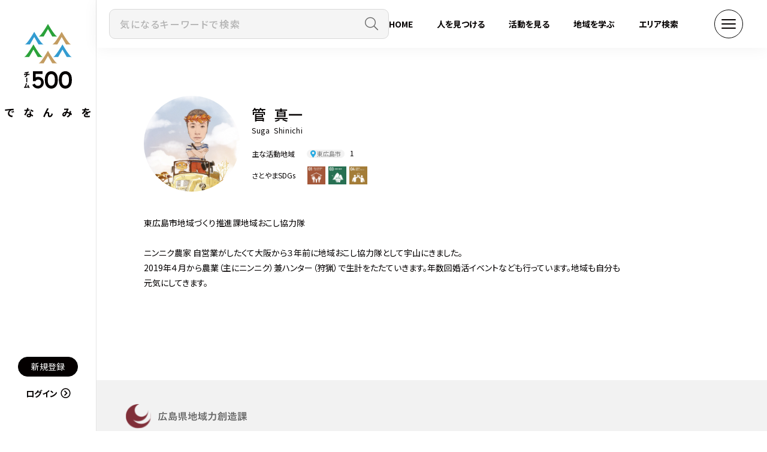

--- FILE ---
content_type: text/html; charset=UTF-8
request_url: https://team500.hiroshima.jp/member/profile/207
body_size: 21442
content:
<!doctype html>
<html lang="ja">
<head prefix="og: http://ogp.me/ns# fb: http://ogp.me/ns/fb# website: http://ogp.me/ns/article#">
<!-- Google Tag Manager -->
<script>(function(w,d,s,l,i){w[l]=w[l]||[];w[l].push({'gtm.start':
new Date().getTime(),event:'gtm.js'});var f=d.getElementsByTagName(s)[0],
j=d.createElement(s),dl=l!='dataLayer'?'&l='+l:'';j.async=true;j.src=
'https://www.googletagmanager.com/gtm.js?id='+i+dl;f.parentNode.insertBefore(j,f);
})(window,document,'script','dataLayer','GTM-P8456G8');</script>
<!-- End Google Tag Manager -->
<meta charset="UTF-8">
<meta name="viewport" content="width=device-width, initial-scale=1.0">
<meta name="robots" content="index, follow">
<title>管 真一｜プロフィール｜ひろしま里山・チーム５００</title>
<link rel="icon" href="https://team500.hiroshima.jp/img/common/favicon.ico" />
<link rel="apple-touch-icon" sizes="180x180" href="https://team500.hiroshima.jp/img/common/apple-touch-icon-180x180.png">
<meta name="description" content="東広島市地域づくり推進課地域おこし協力隊ニンニク農家 自営業がしたくて大阪から３年前に地域おこし協力隊として宇山にきました。2019年４月から農業（主にニンニク）兼ハンター（狩猟）で生…">
<meta name="keywords" content="広島県,中山間地域,里山,チーム５００,Team500">
<meta name="format-detection" content="telephone=no">
<meta http-equiv="X-UA-Compatible" content="IE=edge">
<meta property="og:title" content="管 真一｜プロフィール｜ひろしま里山・チーム５００">
<meta property="og:type" content="article">
<meta property="og:url" content="https://team500.hiroshima.jp/member/profile/207">
<meta property="og:image" content="https://team500.hiroshima.jp/img/common/og-default.png">
<meta property="og:site_name" content="チーム500（ゴーマルマル）">
<meta property="og:description" content="東広島市地域づくり推進課地域おこし協力隊ニンニク農家 自営業がしたくて大阪から３年前に地域おこし協力隊として宇山にきました。2019年４月から農業（主にニンニク）兼ハンター（狩猟）で生…">
<meta property="og:locale" content="ja_JP">
<meta name="twitter:card" content="summary_large_image">
<link rel="preconnect" href="https://fonts.gstatic.com">
<link href="https://fonts.googleapis.com/css2?family=Noto+Sans+JP:wght@300;400;500;700&display=swap" rel="stylesheet">
<link rel="stylesheet" href="https://pro.fontawesome.com/releases/v5.15.1/css/all.css" integrity="sha384-9ZfPnbegQSumzaE7mks2IYgHoayLtuto3AS6ieArECeaR8nCfliJVuLh/GaQ1gyM" crossorigin="anonymous">
<link rel="stylesheet" href="https://unpkg.com/swiper/swiper-bundle.min.css">
<link rel="stylesheet" href="https://team500.hiroshima.jp/css/style.css?202601232115">
<!--[if lt IE 9]>
<script src="/js/html5shiv.js"></script>
<![endif]-->
</head>

<body id="top">
<!-- Google Tag Manager (noscript) -->
<noscript><iframe src="https://www.googletagmanager.com/ns.html?id=GTM-P8456G8"
height="0" width="0" style="display:none;visibility:hidden"></iframe></noscript>
<!-- End Google Tag Manager (noscript) -->
<!-- header -->
    <header class="l-header">
        <div class="c-headerSide fixed">
            <div class="c-headerSide fixed">
                <h1 class="c-headerSide__logo"><a href="https://team500.hiroshima.jp"><img src="https://team500.hiroshima.jp/img/common/logo-team500.svg" alt="チーム500（ゴーマルマル）"></a></h1>
                    <div class="c-headerSide__msg">
                <p class="c-headerSide__msg__txt">広島の里山をみんなで盛り上げる</p>
            </div>
            <nav class="c-headerSide__logins">
                <ul class="c-headerSide__logins__list">
                    <li class="c-headerSide__logins__list__item"><a href="https://team500.hiroshima.jp/entry/input" class="c-btn-s-round-black">新規登録</a></li>
                    <li class="c-headerSide__logins__list__item"><a href="https://team500.hiroshima.jp/login" class="c-btn-s-round">ログイン<i class="far fa-chevron-circle-right"></i></a></li>
                </ul>
            </nav>
                    </div>
        </div>
        <div class="c-headerTop">
            <div class="c-headerTop__logo sp-only">
                <p class="c-headerTop__logo__img"><a href="https://team500.hiroshima.jp"><img src="https://team500.hiroshima.jp/img/common/logo-sp.svg" alt="チーム500"></a></p>
            </div>
            <form action="https://team500.hiroshima.jp/search/keyword_person" method="get" class="c-headerTop__search">
                <input type="hidden" name="_token" value="hzQYUBhBNXE1Uo0NXl0EHUQl1zpLq5nC9olUjFVT">
                <input type="search" name="keyword" size="12" maxlength="255" placeholder="気になるキーワードで検索">
                <button type="submit"><i class="fal fa-search"></i></button>
            </form>
            <div class="c-headerTop__right">
            <ul class="c-headerTop__spot__list">
                <li class="c-headerTop__spot__list__item">
                    <a href="/">HOME</a>
                </li>
                <li class="c-headerTop__spot__list__item">
                    <a href="https://team500.hiroshima.jp/search/search_person">人を見つける</a>
                </li>
                <li class="c-headerTop__spot__list__item">
                    <a href="https://team500.hiroshima.jp/search/search_article">活動を見る</a>
                </li>
                <li class="c-headerTop__spot__list__item">
                    <a href="https://team500.hiroshima.jp/article_category">地域を学ぶ</a>
                </li>
                <li class="c-headerTop__spot__list__item pc-only">
                    <a href="https://team500.hiroshima.jp/search/area">エリア検索</a>
                </li>
            </ul>
            <div class="c-headerTop__pin sp-only">
                <a href="https://team500.hiroshima.jp/search/area">
                    <img src="/img/common/icon-pin-black.svg" alt="エリアで探す" class="c-headerTop__pin__icn" />
                </a>
            </div>

            <div class="c-headerTop__ham">
                <button class="c-headerTop__ham__trigger"><span></span></button>
            </div>
        </div>
    </div>

                <nav class="c-ham" aria-label="メインメニュー">
                <div class="c-ham__bg"></div>
                <div class="c-ham__box">
                    <dl class="c-ham__main">
                        <div class="c-ham__column c-ham__column--split">
                            <div class="c-ham__section">
                                <a href="https://team500.hiroshima.jp/" class="c-ham__secTitleTxt">HOME</a>
                            </div>
                            <div class="c-ham__section">
                                <div class="c-ham__secTitle">
                                    <dt class="c-ham__secTitleTxt">見つける</dt>
                                </div>
                                <div class="c-ham__navList">
                                    <dd class="c-ham__secItem">
                                        <a href="https://team500.hiroshima.jp/search/search_person"><i class="icon-header-profile"></i><span class="c-ham__menuTxt">人を見つける</span></a>
                                    </dd>
                                    <dd class="c-ham__secItem">
                                        <a href="https://team500.hiroshima.jp/search/search_article">
                                            <i class="icon-header-activity"></i>
                                            <span class="c-ham__menuTxt">活動をみる</span>
                                        </a>
                                    </dd>
                                    <dd class="c-ham__secItem">
                                        <a href="https://team500.hiroshima.jp/article_category">
                                            <i class="icon-header-learn"></i>
                                            <span class="c-ham__menuTxt">地域を学ぶ</span>
                                        </a>
                                    </dd>
                                    <dd class="c-ham__secItem">
                                        <a href="https://team500.hiroshima.jp/search/area">
                                            <i class="icon-header-area"></i>
                                            <span class="c-ham__menuTxt">エリア検索</span>
                                        </a>
                                    </dd>
                                </div>
                            </div>
                        </div>
                        <div class="c-ham__column c-ham__column--member">
                            <div class="c-ham__section">
                                <div class="c-ham__secTitle">
                                    <dt class="c-ham__secTitleTxt">会員メニュー</dt>
                                </div>
                                <div class="c-ham__navList c-ham__navList--expand">
                                                                        <dd class="c-ham__secItem">
                                        <a href="https://team500.hiroshima.jp/login">
                                            <i class="icon-header-login"></i>
                                            <span class="c-ham__menuTxt">ログイン</span>
                                        </a>
                                    </dd>
                                    <dd class="c-ham__secItem">
                                        <a href="https://team500.hiroshima.jp/entry/input">
                                            <i class="icon-header-signup"></i>
                                            <span class="c-ham__menuTxt">チーム500に登録する</span>
                                        </a>
                                    </dd>
                                                                    </div>
                            </div>
                            <div class="c-ham__section pc-only">
                                <div class="c-ham__secTitle">
                                    <dt class="c-ham__secTitleTxt">初めての方</dt>
                                </div>
                                <div class="c-ham__navLi">
                                    <dd class="c-ham__secItem">
                                        <a href="https://team500.hiroshima.jp/about">
                                            <i class="icon-header-about"></i>
                                            <span class="c-ham__menuTxt">チーム500（ゴーマルマル）とは</span>
                                        </a>
                                    </dd>
                                </div>
                            </div>
                        </div>
                                                                        <div class="c-ham__column c-ham__column--news">
                            <div class="c-ham__section">
                                <div class="c-ham__secTitle">
                                    <dt class="c-ham__secTitleTxt u-uppercase">News</dt>
                                    <dd class="c-ham__secTitleLink u-uppercase pc-only"><a href="https://team500.hiroshima.jp/information">News一覧</a></dd>
                                </div>
                                <div class="c-ham__navList c-ham__navList--expand">
                                                                        <dd class="c-ham__newsItem">
                                        <a href="https://team500.hiroshima.jp/information/detail/36">
                                            <time datetime=">2024.10.15">2024.10.15</time>
                                            <span class="c-ham__newsTitle"><span class="c-ham__newsTitle__inner">【終了】【ひろしま里山グッドアワード】一般投票開始に…</span></span>
                                        </a>
                                    </dd>
                                                                        <dd class="c-ham__newsItem">
                                        <a href="https://team500.hiroshima.jp/information/detail/35">
                                            <time datetime=">2024.08.27">2024.08.27</time>
                                            <span class="c-ham__newsTitle"><span class="c-ham__newsTitle__inner">【終了】広島県雇用就農マッチング促進事業『お試し就農…</span></span>
                                        </a>
                                    </dd>
                                                                        <dd class="c-ham__secTitleLink u-uppercase sp-only"><a href="https://team500.hiroshima.jp/information">News一覧</a></dd>
                                </div>
                            </div>
                        </div>
                                                <div class="c-ham__section sp-only">
                            <a href="https://team500.hiroshima.jp/entry/input" class="p-about-membership__btn sp-only">新規登録はコチラから</a>
                            <div class="c-ham__secTitle">
                                <dt class="c-ham__secTitleTxt">初めての方</dt>
                            </div>
                            <div class="c-ham__navList">
                                <dd class="c-ham__secItem">
                                    <a href="/about">
                                        <i class="icon-header-about"></i>
                                        <span class="c-ham__menuTxt">チーム500とは</span>
                                    </a>
                                </dd>
                            </div>
                        </div>
                    </dl>
                    <div class="c-ham__sub">

                        <div class="c-ham__sns">
                            <p class="c-ham__subTitle">公式SNS</p>
                            <a href="https://www.facebook.com/hirosato500" target="_blank"><img src="https://team500.hiroshima.jp/img/common/icon-fb.svg" alt="公式フェイスブックページへ"></a>
                        </div>
                        <div class="c-ham__terms">
                            <nav class="c-ham__subNav">
                                <ul class="c-ham__subNav__list">
                                    <li class="c-ham__subNav__list__item"><a href="https://team500.hiroshima.jp/contact">お問い合わせ</a></li>
                                    <li class="c-ham__subNav__list__item"><a href="https://team500.hiroshima.jp/policy">プライバシーポリシー</a></li>
                                    <li class="c-ham__subNav__list__item"><a href="https://team500.hiroshima.jp/terms">利用規約</a></li>
                                </ul>
                            </nav>
                            <small class="c-ham__copy u-uppercase">Copyright2021 ©️ひろしま里山・チーム500 <br class="sp-only">All Rights Reserved</small>
                        </div>
                    </div>
                </div>
            </nav>

    </header>
<!-- END header -->


<!-- main -->
	<main class="l-main">
		<div class="l-container">
			<div class="l-container__inner--wide">
				<div class="p-profile">
					<section class="c-profile__full">
						<div class="c-profile__full__info">
							<span class="c-profile__thumb--full"><img src="https://team500.hiroshima.jp/img/member/500_J4fKwSyywOaCrMMwJPixaM3GG0VvYfGYbhkjG5lM.png" alt="サムネイル画像（管真一）"></span>
							<span class="c-profile__full__info__right">
																<span class="c-profile__full__info__right__top">
									<h1 class="c-profile__name">
										<span class="c-profile__name__ja"><span class="c-profile__name__family">管</span><span class="c-profile__name__first">真一</span></span>
										<span class="c-profile__name__en"><span class="c-profile__name__family">Suga</span><span class="c-profile__name__first">Shinichi</span></span>
									</h1>
									<span class="c-profile__full__info__right__top__right">
										<ul class="c-profile__full__info__sns">
																																											</ul>
										
									</span>
								</span>
								<div class="p-profile__posts">
									<h2 class="p-profile__posts__ttl">主な活動地域</h2>
									<dl class="p-profile__posts__areaList">
																				<dt class="p-profile__posts__areaList__area">
											<a href="https://team500.hiroshima.jp/search/area_person?areaId=17" class="c-badge__area"><span class="c-badge__area__icon"><img src="https://team500.hiroshima.jp/img/common/icon-pin-blue.svg" alt=""></span><span class="c-badge__area__name">東広島市</span></a>
										</dt>
										<dd class="p-profile__posts__areaList__num"><a href="#">1</a></dd>
																			</dl>
								</div>
								<div class="p-profile__sdgs">
									<h2 class="p-profile__sdgs__ttl">さとやまSDGs</h2>
									<ul class="p-profile__sdgs__list">
																				<li class="p-profile__sdgs__list__item"><a href="https://team500.hiroshima.jp/search/search_person?sdgs%5B%5D=2"><img src="https://team500.hiroshima.jp/img/sdg/250_QumMbM0PYmdLAYoZ3apEx7HkzeUjSUjWcfzVxaFt.jpeg" alt="安心な生活の土台づくり"></a></li>
																				<li class="p-profile__sdgs__list__item"><a href="https://team500.hiroshima.jp/search/search_person?sdgs%5B%5D=4"><img src="https://team500.hiroshima.jp/img/sdg/250_zbGb0SY686wci7FtM61clyNCnXR9a5XkyJu6fE4t.jpeg" alt="資源の継承"></a></li>
																				<li class="p-profile__sdgs__list__item"><a href="https://team500.hiroshima.jp/search/search_person?sdgs%5B%5D=5"><img src="https://team500.hiroshima.jp/img/sdg/250_dFlucroRhpxyKmOdtuMTvak5MD9c9PMegvqb9ub5.jpeg" alt="地域の賑わいづくり"></a></li>
																			</ul>
								</div>
							</span>
						</div>
						<div class="c-profile__detail">
							<p>東広島市地域づくり推進課地域おこし協力隊<br />
<br />
ニンニク農家 自営業がしたくて大阪から３年前に地域おこし協力隊として宇山にきました。<br />
2019年４月から農業（主にニンニク）兼ハンター（狩猟）で生計をたたていきます。年数回婚活イベントなども行っています。地域も自分も元気にしてきます。</p>
													</div>
					</section>
									</div>
			</div>
		</div>
	</main>
<!-- END main -->

<!-- footer -->
	    <footer class="l-footer">
        <div class="l-container">
            <div class="l-footer__inner">
                <div class="l-footer__txt">
                    <h2 class="l-footer__logo"><img src="https://team500.hiroshima.jp/img/common/logo_chiikiryokusouzouka.svg" alt="広島県地域力創造課" /></h2>
                    <p>〒730-8511 広島市中区基町10番52号</p>
                    <dl>
                        <dt>TEL</dt>
                        <dd><a href="tel:0825132634">082-513-2634</a></dd>
                    </dl>
                </div>
                <p class="l-footer__copy"><small>© HIROSHIMA SATOYAMA TEAM500️</small></p>
            </div>
        </div>
    </footer>
<!-- END footer -->

	<script src="https://ajax.googleapis.com/ajax/libs/jquery/3.2.1/jquery.min.js"></script>
	<script src="https://team500.hiroshima.jp/lib/polyfill/smoothscroll.js"></script>
	<script src="https://unpkg.com/swiper/swiper-bundle.min.js"></script>
	<script src="https://team500.hiroshima.jp/js/form.js"></script>
	<script src="https://team500.hiroshima.jp/js/script.js"></script>
	<script>
		$(function(){
			// 「フォロー」ボタンクリック
			$(document).on('click', '.btn_follow', function(){

				var target_object = $(this);
				var follow = $(this).attr('follow');
				var member_id = $(this).attr('member_id');
				
				if(follow == 'followed'){
					var target_url = "https://team500.hiroshima.jp/follow/followed";
				}else{
					var target_url = "https://team500.hiroshima.jp/follow/follow";
				}

				$.ajax({
					url: target_url,
					type: 'get',
					data: {
						"memberId" : $(this).attr('member_id'),
					},
				})
				.done(function(data){
					target_object.replaceWith(data['button']);
				})
				.fail(function(){
					console.log('error');
				})
			});

		});
	</script>
	<script>
		$(function(){
			var scroll = false;
			$(window).on('scroll', function () {
				var doch = $(document).innerHeight(); //ページ全体の高さ
				var winh = $(window).innerHeight(); //ウィンドウの高さ
				var bottom = doch - winh; //ページ全体の高さ - ウィンドウの高さ = ページの最下部位置

				// 一番下までスクロールした時に実行
				if ((scroll == false) && (bottom * 0.5) <= $(window).scrollTop()) {
					scroll = true;
					$.ajax({
						url: "https://team500.hiroshima.jp/member/scroll",
						type: 'get',
						data: {
							"memberId" : "207",
							"page" : $('#dispPage').val(),
						},
					})
					.done(function(data){
						if(data['list'] != ''){
							$('#addArea').append(data['list']);
							$('#dispPage').val(data['page']);
						}
						scroll = false;
					})
					.fail(function(){
						console.log('error');
					})
				}
			});

		});
	</script>
</body>
</html>

--- FILE ---
content_type: text/css
request_url: https://team500.hiroshima.jp/css/style.css?202601232115
body_size: 253239
content:
@charset "UTF-8";

/* ==========================================================================
 Foundation
============================================================================*/
/*! destyle.css v1.0.13 | MIT License | https://github.com/nicolas-cusan/destyle.css */
/* Reset box-model
   ========================================================================== */
* {
  box-sizing: border-box;
}

::before,
::after {
  box-sizing: inherit;
}

/* Document
     ========================================================================== */
/**
   * 1. Correct the line height in all browsers.
   * 2. Prevent adjustments of font size after orientation changes in iOS.
   * 3. Remove gray overlay on links for iOS.
   */
html {
  line-height: 1.15;
  /* 1 */
  -webkit-text-size-adjust: 100%;
  /* 2 */
  -webkit-tap-highlight-color: transparent;
  /* 3*/
}

/* Sections
     ========================================================================== */
/**
   * Remove the margin in all browsers.
   */
body {
  margin: 0;
}

/**
   * Render the `main` element consistently in IE.
   */
main {
  display: block;
}

/* Vertical rhythm
     ========================================================================== */
p,
table,
blockquote,
address,
pre,
iframe,
form,
figure,
dl {
  margin: 0;
}

/* Headings
     ========================================================================== */
h1,
h2,
h3,
h4,
h5,
h6 {
  font-size: inherit;
  line-height: inherit;
  font-weight: inherit;
  margin: 0;
}

/* Lists (enumeration)
     ========================================================================== */
ul,
ol {
  margin: 0;
  padding: 0;
  list-style: none;
}

/* Lists (definition)
     ========================================================================== */
dt {
  font-weight: 400;
}

dd {
  margin-left: 0;
}

/* Grouping content
     ========================================================================== */
/**
   * 1. Add the correct box sizing in Firefox.
   * 2. Show the overflow in Edge and IE.
   */
hr {
  box-sizing: content-box;
  /* 1 */
  height: 0;
  /* 1 */
  overflow: visible;
  /* 2 */
  border: 0;
  border-top: 1px solid;
  margin: 0;
  clear: both;
  color: inherit;
}

/**
   * 1. Correct the inheritance and scaling of font size in all browsers.
   * 2. Correct the odd `em` font sizing in all browsers.
   */
pre {
  font-family: monospace, monospace;
  /* 1 */
  font-size: inherit;
  /* 2 */
}

address {
  font-style: inherit;
}

/* Text-level semantics
     ========================================================================== */
/**
   * Remove the gray background on active links in IE 10.
   */
a {
  background-color: transparent;
  text-decoration: none;
  color: inherit;
}

/**
   * 1. Remove the bottom border in Chrome 57-
   * 2. Add the correct text decoration in Chrome, Edge, IE, Opera, and Safari.
   */
abbr[title] {
  border-bottom: none;
  /* 1 */
  text-decoration: underline;
  /* 2 */
  text-decoration: underline dotted;
  /* 2 */
}

/**
   * Add the correct font weight in Chrome, Edge, and Safari.
   */
b,
strong {
  font-weight: bolder;
}

/**
   * 1. Correct the inheritance and scaling of font size in all browsers.
   * 2. Correct the odd `em` font sizing in all browsers.
   */
code,
kbd,
samp {
  font-family: monospace, monospace;
  /* 1 */
  font-size: inherit;
  /* 2 */
}

/**
   * Add the correct font size in all browsers.
   */
small {
  font-size: 80%;
}

/**
   * Prevent `sub` and `sup` elements from affecting the line height in
   * all browsers.
   */
sub,
sup {
  font-size: 75%;
  line-height: 0;
  position: relative;
  vertical-align: baseline;
}

sub {
  bottom: -0.25em;
}

sup {
  top: -0.5em;
}

/* Embedded content
     ========================================================================== */
/**
   * Remove the border on images inside links in IE 10.
   */
img {
  border-style: none;
  vertical-align: bottom;
}

embed,
object,
iframe {
  border: 0;
  vertical-align: bottom;
}

/* Forms
     ========================================================================== */
/**
   * Reset form fields to make them styleable
   * 1. Reset radio and checkbox to preserve their look in iOS.
   */
button,
input,
optgroup,
select,
textarea {
  -webkit-appearance: none;
  appearance: none;
  vertical-align: middle;
  color: inherit;
  font: inherit;
  border: 0;
  background: transparent;
  padding: 0;
  margin: 0;
  outline: 0;
  border-radius: 0;
  text-align: inherit;
}

[type="checkbox"] {
  /* 1 */
  -webkit-appearance: checkbox;
  appearance: checkbox;
}

[type="radio"] {
  /* 1 */
  -webkit-appearance: radio;
  appearance: radio;
}

/**
   * Show the overflow in IE.
   * 1. Show the overflow in Edge.
   */
button,
input {
  /* 1 */
  overflow: visible;
}

/**
   * Remove the inheritance of text transform in Edge, Firefox, and IE.
   * 1. Remove the inheritance of text transform in Firefox.
   */
button,
select {
  /* 1 */
  text-transform: none;
}

/**
   * Correct the inability to style clickable types in iOS and Safari.
   */
button,
[type="button"],
[type="reset"],
[type="submit"] {
  cursor: pointer;
  -webkit-appearance: none;
  appearance: none;
}

button[disabled],
[type="button"][disabled],
[type="reset"][disabled],
[type="submit"][disabled] {
  cursor: default;
}

/**
   * Remove the inner border and padding in Firefox.
   */
button::-moz-focus-inner,
[type="button"]::-moz-focus-inner,
[type="reset"]::-moz-focus-inner,
[type="submit"]::-moz-focus-inner {
  border-style: none;
  padding: 0;
}

/**
   * Restore the focus styles unset by the previous rule.
   */
button:-moz-focusring,
[type="button"]:-moz-focusring,
[type="reset"]:-moz-focusring,
[type="submit"]:-moz-focusring {
  outline: 1px dotted ButtonText;
}

/**
   * Remove padding
   */
option {
  padding: 0;
}

/**
   * Reset to invisible
   */
fieldset {
  margin: 0;
  padding: 0;
  border: 0;
  min-width: 0;
}

/**
   * 1. Correct the text wrapping in Edge and IE.
   * 2. Correct the color inheritance from `fieldset` elements in IE.
   * 3. Remove the padding so developers are not caught out when they zero out
   *    `fieldset` elements in all browsers.
   */
legend {
  color: inherit;
  /* 2 */
  display: table;
  /* 1 */
  max-width: 100%;
  /* 1 */
  padding: 0;
  /* 3 */
  white-space: normal;
  /* 1 */
}

/**
   * Add the correct vertical alignment in Chrome, Firefox, and Opera.
   */
progress {
  vertical-align: baseline;
}

/**
   * Remove the default vertical scrollbar in IE 10+.
   */
textarea {
  overflow: auto;
}

/**
   * 1. Remove the padding in IE 10.
   */
[type="checkbox"],
[type="radio"] {
  padding: 0;
  /* 1 */
}

/**
   * Correct the cursor style of increment and decrement buttons in Chrome.
   */
[type="number"]::-webkit-inner-spin-button,
[type="number"]::-webkit-outer-spin-button {
  height: auto;
}

/**
   * 1. Correct the outline style in Safari.
   */
[type="search"] {
  outline-offset: -2px;
  /* 1 */
}

/**
   * Remove the inner padding in Chrome and Safari on macOS.
   */
[type="search"]::-webkit-search-decoration {
  -webkit-appearance: none;
}

/**
   * 1. Correct the inability to style clickable types in iOS and Safari.
   * 2. Change font properties to `inherit` in Safari.
   */
::-webkit-file-upload-button {
  -webkit-appearance: button;
  /* 1 */
  font: inherit;
  /* 2 */
}

/**
   * Clickable labels
   */
label[for] {
  cursor: pointer;
}

/* Interactive
     ========================================================================== */
/*
   * Add the correct display in Edge, IE 10+, and Firefox.
   */
details {
  display: block;
}

/*
   * Add the correct display in all browsers.
   */
summary {
  display: list-item;
}

/* Table
     ========================================================================== */
table {
  border-collapse: collapse;
  border-spacing: 0;
}

caption {
  text-align: left;
}

td,
th {
  vertical-align: top;
  padding: 0;
}

th {
  text-align: left;
  font-weight: bold;
}

/* Misc
     ========================================================================== */
/**
   * Add the correct display in IE 10+.
   */
template {
  display: none;
}

/**
   * Add the correct display in IE 10.
   */
[hidden] {
  display: none;
}

@font-face {
  font-family: "icomoon";
  src: url("../fonts/icomoon.eot?s7btmy");
  src: url("../fonts/icomoon.eot?s7btmy#iefix") format("embedded-opentype"), url("../fonts/icomoon.ttf?s7btmy") format("truetype"), url("../fonts/icomoon.woff?s7btmy") format("woff"), url("../fonts/icomoon.svg?s7btmy#icomoon") format("svg");
  font-weight: normal;
  font-style: normal;
  font-display: block;
}

html {
  font-size: 62.5%;
  scroll-behavior: smooth;
}

body {
  position: relative;
  font-family: "Noto Sans JP", sans-serif;
  font-feature-settings: "palt";
  font-size: 1.4rem;
  font-weight: 400;
  line-height: 1.5;
  color: #040000;
}

a {
  color: #040000;
  word-break: break-all;
}

img {
  width: 100%;
  height: auto;
}

[class^="icon-"],
[class*=" icon-"] {
  /* use !important to prevent issues with browser extensions that change fonts */
  font-family: "icomoon" !important;
  speak: never;
  font-style: normal;
  font-weight: normal;
  font-variant: normal;
  text-transform: none;
  line-height: 1;
  /* Better Font Rendering =========== */
  -webkit-font-smoothing: antialiased;
  -moz-osx-font-smoothing: grayscale;
}

.icon-header-login:before {
  content: "\e912";
}

.icon-header-signup:before {
  content: "\e913";
}

.icon-header-about:before {
  content: "\e90f";
}

.icon-header-activity:before {
  content: "\e910";
}

.icon-header-learn:before {
  content: "\e914";
}

.icon-header-area:before {
  content: "\e911";
}

.icon-link:before {
  content: "\e90e";
}

.icon-chat:before {
  content: "\e90d";
}

.icon-header-setting:before {
  content: "\e90c";
}

.icon-header-calendar:before {
  content: "\e906";
}

.icon-header-news:before {
  content: "\e907";
}

.icon-header-post:before {
  content: "\e908";
}

.icon-header-profile:before {
  content: "\e909";
}

.icon-header-project:before {
  content: "\e90a";
}

.icon-header-service:before {
  content: "\e90b";
}

.icon-arrow:before {
  content: "\e900";
}

.icon-lock:before {
  content: "\e904";
}

.icon-mail:before {
  content: "\e905";
}

.icon-search-activity:before {
  content: "\e901";
}

.icon-search-area:before {
  content: "\e902";
}

.icon-search-person:before {
  content: "\e903";
}

.icon-checkmark:before {
  content: "\ea10";
}

@keyframes pulse-box {
  0% {
    opacity: 0.6;
    transform: scale(0.99);
  }

  50% {
    opacity: 0;
    transform: scale(1.15, 1.45);
  }

  100% {
    opacity: 0;
    transform: scale(1.15, 1.45);
  }
}

/* ==========================================================================
 layout
============================================================================*/
.l-container {
  padding-left: 160px;
  padding-top: 80px;
  position: relative;
}

@media screen and (max-width: 767px) {
  .l-container {
    padding-left: 0px;
    padding-top: 60px;
  }
}

.l-container::before {
  content: "";
  position: fixed;
  height: calc(100vh - 80px);
  width: 100%;
  background-image: url(../img/common/bg-logo.svg);
  background-attachment: fixed;
  background-position: 100px 200px;
  z-index: -1;
  top: 50px;
  left: 0;
}

#top .l-container::before {
  content: normal;
}

.l-container__inner {
  padding: 0 0 50px 40px;
  overflow-x: hidden;
}

@media screen and (max-width: 767px) {
  .l-container__inner {
    padding-left: 30px;
    padding-right: 30px;
  }
}

.l-container__inner--wide {
  margin-left: -160px;
  margin-top: -80px;
  padding-bottom: 50px;
  overflow-x: hidden;
}

@media screen and (max-width: 1279px) {
  .l-container__inner--wide {
    margin-left: 0;
  }
}

.l-container__inner--dash {
  padding: 0 100px 50px 45%;
}

@media screen and (max-width: 767px) {
  .l-container__inner--dash {
    padding: 0 100px 50px 34%;
  }
}

.l-container__inner--split {
  display: flex;
  padding-left: 40px;
}

@media screen and (max-width: 767px) {
  .l-container__inner--split {
    display: block;
    padding: 0 20px;
  }
}

.l-container__inner--split__left,
.l-container__inner--split__right {
  width: 50%;
}

@media screen and (max-width: 767px) {
  .l-container__inner--split__left,
  .l-container__inner--split__right {
    width: 100%;
  }
}

.l-container__dual {
  width: 100%;
  overflow: hidden;
}

.c-preview + .l-container__dual .p-event__controls button {
  pointer-events: none;
}

.c-preview + .l-container__dual__inner__right {
  display: none;
}

.c-preview + .l-container__dual .p-event__side__recommended {
  display: none;
}

.l-container__dual__inner {
  width: 200%;
  display: flex;
  transition: transform 1s;
}

.dual-right .l-container__dual__inner {
  transform: translateX(-50%);
}

.l-container__dual__inner > * {
  width: 50%;
}

/* _footer.scss */
/* _header.scss */
/* ==========================================================================
 object
============================================================================*/
.c-article {
  max-width: 800px;
  padding: 160px 80px;
  background-color: #ffffff;
  margin: auto;
}

@media screen and (max-width: 767px) {
  .c-article {
    padding: 120px 20px 80px;
  }
}

.c-article__header__top {
  display: flex;
  font-weight: 500;
  justify-content: space-between;
  font-size: 1.2rem;
}

.c-article__header__top,
.c-article__header__top a {
  color: #b3b3b3;
}

.c-article__header__top__cat:hover {
  text-decoration: underline;
}

.c-article__header__ttl {
  font-size: 2.4rem;
  margin-top: 0.3em;
  font-weight: 700;
}

@media screen and (max-width: 767px) {
  .c-article__header__ttl {
    font-size: 2rem;
  }
}

.c-article__main {
  margin-top: 2.5em;
}

@media screen and (max-width: 767px) {
  .c-article__main {
    margin-top: 1em;
  }
}

.c-article__main__contents {
  margin-top: 2.5em;
  line-height: 2.3;
}

.c-article__main__contents *:not(:first-child) {
  margin-top: 1.5em;
}

.c-article__main__contents figure {
  margin: 2.5em 0 !important;
}

.c-article__main__contents h2 {
  font-size: 2rem;
}

.c-article__main__side {
  margin-top: 3em;
}

.c-article__main__side__dlLinks {
  display: flex;
  flex-wrap: wrap;
  font-weight: 400;
}

.c-article__main__side__dlLinks > a {
  display: flex;
  align-items: center;
}

.c-article__main__side__dlLinks > a:hover {
  color: #9d3743;
}

.c-article__main__side__dlLinks > a:hover::before {
  opacity: 0.8;
}

.c-article__main__side__dlLinks > a + a {
  margin-left: 30px;
}

.c-article__main__side__dlLinks > a::before {
  display: block;
  width: 40px;
  height: 40px;
  background-size: contain;
  margin-right: 10px;
}

.c-article__main__side__dlLinks__pdf::before {
  content: "";
  background-image: url(../img/common/icon-pdf@2x.png);
}

.c-article__main__side__newsList {
  background-color: #f8f8f8;
  padding: 20px 30px;
  font-weight: 400;
}

.c-article__main__side__newsList__wrapper {
  margin-top: 5.5em;
}

@media screen and (max-width: 767px) {
  .c-article__main__side__newsList {
    padding: 20px 10px;
  }
}

.c-article__main__side__newsList__item + .c-article__main__side__newsList__item {
  margin-top: 0.8em;
}

.c-article__main__side__newsList__item a {
  display: flex;
}

.c-article__main__side__newsList__item a time {
  width: 115px;
  color: #9d3743;
}

@media screen and (max-width: 767px) {
  .c-article__main__side__newsList__item a time {
    width: 90px;
    flex-shrink: 0;
  }
}

a:hover .c-article__main__side__newsList__item__ttl {
  text-decoration: underline;
}

.c-article__main__side__newsList__link {
  display: flex;
  justify-content: flex-end;
  font-weight: 400;
  margin-top: 0.8em;
}

.c-article__main__side__newsList__link__inner {
  border-bottom: 1px solid #000000;
  padding: 0 5px 3px;
}

.c-article__main__side__newsList__link__inner:hover {
  color: #9d3743;
  border-color: #9d3743;
}

.c-article__list--simple {
  display: flex;
}

.c-article__list--simple__list {
  flex-wrap: wrap;
  display: flex;
  margin: -15px -10px 0;
  position: relative;
  min-width: 100%;
}

@media screen and (max-width: 767px) {
  .c-article__list--simple__list {
    margin: 0;
  }
}

.c-article__list--simple__list__item {
  margin: 15px 10px 0;
  position: relative;
}

.col-3 .c-article__list--simple__list__item {
  width: calc((100% - 10px * 6) / 3);
}

@media screen and (max-width: 767px) {
  .col-3 .c-article__list--simple__list__item {
    margin: 0 0 15px;
    width: 100%;
  }
}

.col-flex .c-article__list--simple__list__item {
  width: calc((100% - 10px * 2 * 4) / 4);
}

@media screen and (max-width: 1279px) {
  .col-flex .c-article__list--simple__list__item {
    width: calc((100% - 10px * 6) / 3);
  }
}

@media screen and (max-width: 1039px) {
  .col-flex .c-article__list--simple__list__item {
    width: calc((100% - 10px * 2 * 2) / 2);
  }
}

@media screen and (max-width: 767px) {
  .col-flex .c-article__list--simple__list__item {
    width: 100%;
  }
}

.c-article__list--simple__list__item__main {
  display: flex;
  flex-direction: column-reverse;
  box-shadow: 1px 1px 5px rgba(0, 0, 0, 0.1);
}

.c-article__list--simple__list__item__main:hover {
  opacity: 0.8;
}

.c-article__list--simple__list__item__ttl {
  background-color: #ffffff;
  height: 60px;
  display: flex;
  align-items: center;
  padding: 0 3.5em 0 17px;
  font-size: 1rem;
  position: relative;
}

.c-article__list--simple__list__item__ttl::after {
  content: "▲";
  display: block;
  position: absolute;
  letter-spacing: 0;
  top: 50%;
  right: 10px;
  font-size: 1rem;
  transform: translateY(-50%) rotate(90deg);
}

.c-article__list--simple__list__item__info {
  position: relative;
  padding-top: 66.57%;
  width: 100%;
}

.c-article__list--simple__list__item__info__img {
  position: absolute;
  top: 0;
  left: 0;
  width: 100%;
  height: 100%;
}

.c-article__list--simple__list__item__info__img img {
  width: 100%;
  height: 100%;
  object-fit: cover;
  object-position: center;
}

.c-article__list--simple__list__item__info__cat {
  position: absolute;
  left: 0;
  bottom: 7px;
  font-size: 1rem;
  color: #ffffff;
  background-color: rgba(0, 0, 0, 0.7);
  height: 24px;
  display: flex;
  justify-content: center;
  align-items: center;
  padding: 0 16px;
  border-top-right-radius: 12px;
  border-bottom-right-radius: 12px;
}

.c-article__list--simple__list__item .c-badge__areas {
  position: absolute;
  top: 3px;
  left: 8px;
  flex-direction: column;
  align-items: flex-start;
}

.c-article__list--simple__list__item .c-badge__areas .c-badge__area {
  margin-top: 5px;
}

.c-articleCard a {
  display: block;
  padding: 20px;
  background-color: #ffffff;
}

.c-articleCard__figure__wrapper {
  border-radius: 5px;
  overflow: hidden;
  position: relative;
}

.c-articleCard__ttl {
  margin-top: 0.75em;
}

.c-articleCard__excerpt {
  font-size: 1rem;
  color: #808080;
  line-height: 1.65;
  margin-top: 0.5em;
}

.c-badge__areas {
  display: flex;
}

.c-badge__area {
  display: inline-flex;
  align-items: center;
  background-color: #f2f2f2;
  padding: 1px 6px 1px 6px;
  border-radius: 8px;
  font-size: 1rem;
  margin-right: 0.3em;
}

.c-badge__area:hover {
  opacity: 0.8;
}

.c-badge__area__icon,
.c-badge__area__name {
  display: inline-flex;
  align-items: center;
}

.c-badge__area__name {
  padding-left: 0.2em;
  line-height: 1;
  color: #808080;
}

.c-roundBox {
  border: 1px solid #e6e6e6;
  border-radius: 16px;
  overflow: hidden;
}

.c-btn-s,
.c-btn-s-round,
.c-btn-s-round-red,
.c-btn-s-round-white,
.c-btn-s-round-green3,
.c-btn-l,
.c-btn-l-round,
.c-btn-l-round-red,
.c-btn-l-round-white,
.c-btn-l-round-green3,
.c-btn-s-round-black {
  display: block;
  width: 100%;
  text-align: center;
  display: flex;
  justify-content: center;
  align-items: center;
}

.c-btn-s {
  height: 2em;
}

.c-btn-s-round {
  height: 2em;
  border-radius: 1em;
}

.c-btn-s-round-red,
.c-btn-s-round-black {
  height: 2em;
  border-radius: 1em;
  background-color: #9d3743;
  color: #ffffff;
  border: 1px solid #9d3743;
  transition: background-color 0.3s, color 0.3s, opacity 0.3s;
}

.c-btn-s-round-black {
  background-color: #040000;
  border-color: #040000;
}

.c-btn-s-round-red.with-arrow {
  vertical-align: top;
}

.c-btn-s-round-red.with-arrow::after {
  content: "";
  display: inline-block;
  width: 16px;
  height: 16px;
  border-radius: 50%;
  background-image: url(../img/common/icon-arrow-round.svg);
  background-size: cover;
  background-position: center;
  background-repeat: no-repeat;
  margin-left: 1em;
  margin-top: 0.1em;
}

.c-btn-s-round-red:hover {
  background-color: #ffffff;
  color: #9d3743;
}

.c-btn-s-round-black:hover {
  background-color: #fff;
  color: #040000;
}

.c-btn-s-round-white {
  height: 2em;
  border-radius: 1em;
  background-color: #ffffff;
  color: #9d3743;
  border: 1px solid #9d3743;
  transition: background-color 0.3s, color 0.3s, opacity 0.3s;
}

.c-btn-s-round-white.with-arrow {
  vertical-align: top;
}

.c-btn-s-round-white.with-arrow::after {
  content: "";
  display: inline-block;
  width: 16px;
  height: 16px;
  border-radius: 50%;
  background-image: url(../img/common/icon-arrow-round.svg);
  background-size: cover;
  background-position: center;
  background-repeat: no-repeat;
  margin-left: 1em;
  margin-top: 0.1em;
}

.c-btn-s-round-white:hover {
  background-color: #9d3743;
  color: #ffffff;
}

.c-btn-s-round-green3 {
  height: 2em;
  border-radius: 1em;
  background-color: #7ac943;
  color: #ffffff;
  border: 1px solid #7ac943;
  transition: background-color 0.3s, color 0.3s, opacity 0.3s;
}

.c-btn-s-round-green3.with-arrow {
  vertical-align: top;
}

.c-btn-s-round-green3.with-arrow::after {
  content: "";
  display: inline-block;
  width: 16px;
  height: 16px;
  border-radius: 50%;
  background-image: url(../img/common/icon-arrow-round.svg);
  background-size: cover;
  background-position: center;
  background-repeat: no-repeat;
  margin-left: 1em;
  margin-top: 0.1em;
}

.c-btn-s-round-green3:hover {
  background-color: #ffffff;
  color: #7ac943;
}

.c-btn-l {
  height: 48px;
}

.c-btn-l-round {
  height: 48px;
  border-radius: 24px;
}

.c-btn-l-round-red {
  height: 48px;
  border-radius: 24px;
  background-color: #9d3743;
  color: #ffffff;
  border: 1px solid #9d3743;
  transition: background-color 0.3s, color 0.3s, opacity 0.3s;
}

.c-btn-l-round-red.with-arrow {
  vertical-align: top;
}

.c-btn-l-round-red.with-arrow::after {
  content: "";
  display: inline-block;
  width: 16px;
  height: 16px;
  border-radius: 50%;
  background-image: url(../img/common/icon-arrow-round.svg);
  background-size: cover;
  background-position: center;
  background-repeat: no-repeat;
  margin-left: 1em;
  margin-top: 0.1em;
}

.c-btn-l-round-red:hover {
  background-color: #ffffff;
  color: #9d3743;
}

.c-btn-l-round-white {
  height: 48px;
  border-radius: 24px;
  background-color: #ffffff;
  color: #9d3743;
  border: 1px solid #9d3743;
  transition: background-color 0.3s, color 0.3s, opacity 0.3s;
}

.c-btn-l-round-white.with-arrow {
  vertical-align: top;
}

.c-btn-l-round-white.with-arrow::after {
  content: "";
  display: inline-block;
  width: 16px;
  height: 16px;
  border-radius: 50%;
  background-image: url(../img/common/icon-arrow-round.svg);
  background-size: cover;
  background-position: center;
  background-repeat: no-repeat;
  margin-left: 1em;
  margin-top: 0.1em;
}

.c-btn-l-round-white:hover {
  background-color: #9d3743;
  color: #ffffff;
}

.c-btn-l-round-green3 {
  height: 48px;
  border-radius: 24px;
  background-color: #7ac943;
  color: #ffffff;
  border: 1px solid #7ac943;
  transition: background-color 0.3s, color 0.3s, opacity 0.3s;
}

.c-btn-l-round-green3.with-arrow {
  vertical-align: top;
}

.c-btn-l-round-green3.with-arrow::after {
  content: "";
  display: inline-block;
  width: 16px;
  height: 16px;
  border-radius: 50%;
  background-image: url(../img/common/icon-arrow-round.svg);
  background-size: cover;
  background-position: center;
  background-repeat: no-repeat;
  margin-left: 1em;
  margin-top: 0.1em;
}

.c-btn-l-round-green3:hover {
  background-color: #ffffff;
  color: #7ac943;
}

.c-btn__profile {
  display: block;
  height: 22px;
  text-align: center;
  display: flex;
  justify-content: center;
  align-items: center;
  min-width: 100px;
  font-size: 1.2rem;
  color: #9d3743;
  border: 1px solid #9d3743;
  border-radius: 11px;
  padding: 0 12px;
  font-weight: 400;
  background-color: #ffffff;
}

.c-btn__profile:hover {
  background-color: rgba(157, 55, 67, 0.1);
}

.c-btn__profile.following {
  background-color: #9d3743;
  color: #ffffff;
}

.c-btn__profile.following:hover {
  background-color: rgba(157, 55, 67, 0.9);
  border-color: rgba(157, 55, 67, 0.9);
}

.c-btn__round--red {
  background-color: #9d3743;
  color: #ffffff;
  border: 2px solid #9d3743;
  transition: background-color 0.3s, color 0.3s;
}

.c-btn__round--red:hover {
  background-color: #ffffff;
  color: #9d3743;
}

.c-btn__rect,
.c-btn__rect--red {
  display: flex;
  justify-content: center;
  align-items: center;
  width: 100%;
  max-width: 320px;
  height: 60px;
  margin: auto;
  font-size: 1.8rem;
}

.c-btn--fixed--rb {
  position: fixed;
  bottom: 0;
  right: 0;
  z-index: 999;
}

.c-btn__other {
  display: block;
  max-width: 320px;
  height: 80px;
  line-height: 76px;
  border-radius: 40px;
  border: 2px solid #040000;
  text-align: center;
  font-size: 1.6rem;
  font-weight: bold;
  margin-left: auto;
  margin-right: auto;
  transition: all 0.3s;
}

@media screen and (max-width: 767px) {
  .c-btn--fixed--rb {
    bottom: -2px;
    transform: translateY(0);
  }
}

.c-btn--fixed--rc {
  position: fixed;
  bottom: 50%;
  right: 0;
  transform: translateY(50%);
  z-index: 999;
}

@media screen and (max-width: 767px) {
  .c-btn--fixed--rc {
    bottom: -2px;
    transform: translateY(0);
  }
}

.c-btn__ask {
  display: flex;
  justify-content: center;
  align-items: center;
  background-color: #30b9c8;
  writing-mode: vertical-rl;
  color: #ffffff;
  width: 60px;
  height: 215px;
  letter-spacing: 0.05em;
  font-weight: 500;
}

.c-btn__ask i {
  font-size: 1.5em;
  margin-bottom: 1em;
}

.c-btn__ask:hover {
  opacity: 0.8;
}

.c-btn__event {
  display: block;
  width: 60px;
}

@media screen and (max-width: 767px) {
  .c-btn__event {
    width: 100%;
    position: relative;
  }
}

.c-btn__event:hover {
  opacity: 0.8;
}

.c-btn__event__date {
  display: block;
}

.c-btn__event__date > span {
  display: block;
}

.c-btn__event__date__m {
  font-size: 1.475rem;
  text-align: center;
  color: #ffffff;
  background-color: #e61019;
  border-top-right-radius: 6px;
  border-top-left-radius: 6px;
  padding: 4px 0 4px;
  line-height: 1;
}

.c-btn__event__date__m--s {
  font-size: 0.7em;
  padding-left: 0.2em;
}

.c-btn__event__date__d {
  font-size: 2.36rem;
  text-align: center;
  color: #e61019;
  background-color: #ffffff;
  border-bottom-right-radius: 6px;
  border-bottom-left-radius: 6px;
  border-left: 1px solid #f2f2f2;
  border-bottom: 1px solid #f2f2f2;
  border-right: 1px solid #f2f2f2;
  padding: 9px 0 6px;
  line-height: 1;
}

.c-btn__event__body {
  display: flex;
  justify-content: center;
  align-items: center;
  background-color: #e61019;
  writing-mode: vertical-rl;
  color: #ffffff;
  width: 60px;
  height: 215px;
  letter-spacing: 0.05em;
  font-weight: 500;
  margin-top: 10px;
}

@media screen and (max-width: 767px) {
  .c-btn__event__body {
    writing-mode: horizontal-tb;
    width: 100%;
    height: 60px;
    font-size: 1.8rem;
  }
}

.c-btn__soft {
  background-color: #9d3743;
  display: flex;
  justify-content: center;
  align-items: center;
  border-radius: 6px;
  width: 110px;
  height: 30px;
  color: #ffffff;
}

.c-btn__soft:hover {
  opacity: 0.8;
}

.c-btn__download::before {
  content: "";
  display: block;
  width: 13px;
  height: 11.14px;
  background-image: url(../img/common/icon-download.svg);
  background-size: contain;
  background-position: center;
  background-repeat: no-repeat;
  margin-right: 0.3em;
}

.c-btn__simple {
  color: #9d3743;
  font-size: 1.2rem;
  text-decoration: underline;
}

.c-btn__simple:hover {
  opacity: 0.8;
}

.c-btn__rect--red {
  background-color: #9d3743;
  color: #ffffff;
}

.c-checkbox {
  display: flex;
  align-items: center;
}

.c-checkbox input {
  display: none !important;
}

.c-checkbox__label {
  display: flex;
}

.confirm .c-checkbox__label {
  display: none;
}

.c-checkbox__label::before {
  content: "";
  display: flex;
  justify-content: center;
  align-items: center;
  color: #ffffff;
  font-size: 1rem;
  width: 20px;
  height: 20px;
  background-color: #ffffff;
  border: 1px solid #e6e6e6;
  border-radius: 1px;
  margin-right: 1em;
}

@media screen and (max-width: 767px) {
  .c-checkbox__label::before {
    margin-right: 0.7em;
  }
}

.confirm .c-checkbox__label::before {
  display: none;
}

.confirm :checked ~ .c-checkbox__label {
  display: block;
}

:checked ~ .c-checkbox__label::before {
  background-color: #9d3743;
  border-color: #9d3743;
  content: "\ea10";
  font-family: "icomoon" !important;
  speak: never;
  font-style: normal;
  font-weight: normal;
  font-variant: normal;
  text-transform: none;
  line-height: 1;
}

.c-checkbox__square {
  display: flex;
  align-items: center;
}

.c-checkbox__square input {
  display: none !important;
}

.c-checkbox__square__label {
  position: relative;
  transition: opacity 0.3s;
}

.c-checkbox__square__label:hover {
  opacity: 0.85;
}

.c-checkbox__square__label::before {
  content: "\ea10";
  font-family: "icomoon" !important;
  speak: never;
  font-style: normal;
  font-weight: normal;
  font-variant: normal;
  text-transform: none;
  line-height: 1;
  display: flex;
  justify-content: center;
  align-items: center;
  font-size: 2rem;
  color: #ffffff;
  background-color: rgba(0, 0, 0, 0.5);
  width: 100%;
  height: 100%;
  position: absolute;
  top: 0;
  left: 0;
  opacity: 0;
  transition: opacity 0.3s, background-color 0.3s;
}

:checked ~ .c-checkbox__square__label::before {
  opacity: 1;
}

.c-checkbox--toggle__input {
  display: none;
}

.c-checkbox--toggle__label {
  display: block;
  position: relative;
  height: 42px;
  width: 142px;
  border: 1px solid #30b9c8;
  border-radius: 20px;
  padding: 4px;
  transition: background-color 0.6s;
}

.c-checkbox--toggle__label::before {
  content: "";
  display: block;
  position: absolute;
  top: 4px;
  left: 4px;
  width: 32px;
  height: 32px;
  border-radius: 16px;
  background-color: #30b9c8;
  transition: left 0.3s, background-color 0.45s;
  z-index: 10;
}

.c-checkbox--toggle__label__option {
  position: absolute;
  white-space: nowrap;
  display: flex;
  overflow: hidden;
  font-weight: 500;
  width: calc(100% - 40px);
  top: 50%;
  transform: translateY(-50%);
  transition: width 0.3s;
}

.c-checkbox--toggle__label__option__default {
  right: 16px;
  color: #30b9c8;
  justify-content: flex-end;
}

.c-checkbox--toggle__label__option__checked {
  left: 16px;
  color: #30b9c8;
  width: 0;
  color: #ffffff;
}

.c-checkbox--toggle__input:checked ~ .c-checkbox--toggle__label {
  background-color: #30b9c8;
}

.c-checkbox--toggle__input:checked ~ .c-checkbox--toggle__label::before {
  left: 104px;
  background-color: #ffffff;
}

.c-checkbox--toggle__input:checked ~ .c-checkbox--toggle__label .c-checkbox--toggle__label__option__default {
  width: 0;
}

.c-checkbox--toggle__input:checked ~ .c-checkbox--toggle__label .c-checkbox--toggle__label__option__checked {
  width: calc(100% - 40px);
}

.c-contact {
  width: 100%;
  max-width: 600px;
  padding: 0 20px;
  margin: 0 auto;
  font-weight: 400;
  margin: 100px auto 0;
}

.c-contact__ttl {
  font-weight: 500;
  font-size: 2.4rem;
}

.c-contact__to {
  font-weight: 500;
  margin-top: 30px;
}

.c-contact__to__details {
  margin-top: 15px;
  display: flex;
  align-items: flex-end;
}

.c-contact__to__details a {
  display: flex;
  align-items: center;
  font-size: 18px;
  font-weight: 700;
  pointer-events: none;
}

.c-contact__to__details a::before {
  content: "";
  display: block;
  width: 16px;
  height: 16px;
  background-image: url(../img/common/icon-tel.svg);
  background-size: contain;
  background-position: center;
  background-repeat: no-repeat;
  margin-right: 0.2em;
}

@media screen and (max-width: 767px) {
  .c-contact__to__details a {
    pointer-events: auto;
  }
}

.c-contact__to__details__hours {
  display: flex;
  margin-left: 2em;
  font-size: 12px;
  margin-bottom: 0.3em;
}

.c-contact__to__details__hours__def {
  margin-left: 0.7em;
}

.c-contact__form__table {
  margin: 30px auto 0;
}

.c-contact__form__table__row + .c-contact__form__table__row {
  margin-top: 20px;
}

.c-contact__form__table__label {
  display: flex;
  align-items: center;
  font-weight: 500;
}

.c-contact__form__table__label.required::after {
  content: "必須";
  font-weight: 400;
  background-color: #30b9c8;
  font-size: 1rem;
  color: #ffffff;
  margin-left: 1em;
  line-height: 1;
  padding: 2px 4px;
  border-radius: 4px;
}

.c-contact__form__table__inputs {
  margin-top: 10px;
}

.c-contact__form__table__inputs input,
.c-contact__form__table__inputs textarea {
  font-size: 1.4rem;
  font-weight: 400;
  background-color: #f2f2f2;
  padding: 18px 20px;
  width: 100%;
  transition: border-radius 0.5s, background-color 0.5s;
}

.c-contact__form__table__inputs input::placeholder,
.c-contact__form__table__inputs textarea::placeholder {
  color: #b3b3b3;
}

.c-contact__form__table__inputs input:-ms-input-placeholder,
.c-contact__form__table__inputs textarea:-ms-input-placeholder {
  color: #b3b3b3;
}

.c-contact__form__table__inputs input::-ms-input-placeholder,
.c-contact__form__table__inputs textarea::-ms-input-placeholder {
  color: #b3b3b3;
}

.c-contact__form__table__inputs input:focus,
.c-contact__form__table__inputs textarea:focus {
  border-radius: 7px;
  background-color: rgba(242, 242, 242, 0.8);
}

.c-contact__form__table__inputs textarea {
  line-height: 1.7;
}

.c-contact__form__table__input {
  position: relative;
}

.c-contact__form__submit.submit {
  width: 100%;
  height: 48px;
  margin: 30px auto 0;
  line-height: 40px;
  font-size: 1.6rem;
  text-align: center;
  background-color: #9d3743;
  color: #ffffff;
  transition: opacity 0.3s;
  position: relative;
  border-radius: 24px;
  overflow: hidden;
}

.c-contact__form__submit.submit:hover {
  opacity: 0.85;
}

.c-contact__form__submit.submit input {
  width: 100%;
  height: 48px;
}

.c-contact__form__terms__confirm .c-checkbox {
  margin-top: 20px;
}

.c-contact__form__terms__confirm .c-checkbox a {
  text-decoration: underline;
}

.c-contact__form__terms__confirm .c-checkbox a:hover {
  color: #9d3743;
}

.c-contact__thanks {
  max-width: 430px;
  margin: 20px auto 0;
}

.c-contact__thanks__txt {
  text-align: left;
  font-size: 1.6rem;
  line-height: 1.8;
}

.c-contact__thanks .c-btn__rect,
.c-contact__thanks .c-btn__rect--red {
  height: 48px;
  font-size: 1.6rem;
  margin: 40px auto 0;
  background-color: #9d3743;
  color: #ffffff;
}

.c-contact__thanks .c-btn__rect:hover,
.c-contact__thanks .c-btn__rect--red:hover {
  opacity: 0.8;
}

.invalid-feedback {
  position: relative;
  width: 100%;
  font-weight: 500;
  font-size: 0.9em;
  letter-spacing: 0.05em;
  background: #e61019;
  padding: 5px 10px;
  color: #ffffff;
  margin-top: 10px;
}

.invalid-feedback::before {
  content: "";
  display: block;
  width: 0;
  height: 0;
  border-style: solid;
  border-width: 0 10px 15px 10px;
  border-color: transparent transparent #e61019 transparent;
  position: absolute;
  top: -10px;
  left: 6px;
}

.p-newevent__form__table__input.flex .invalid-feedback {
  position: absolute;
  bottom: 0;
  left: 0;
  transform: translateY(calc(100% + 20px));
}

.c-filter__bg {
  position: fixed;
  top: 0;
  left: 0;
  width: 100%;
  height: 100%;
  background-color: rgba(255, 255, 255, 0.7);
  z-index: 1000;
  cursor: pointer;
  visibility: hidden;
  opacity: 0;
  transition: visibility 0.5s, opacity 0.5s;
}

.is-open .c-filter__bg {
  visibility: visible;
  opacity: 1;
}

.c-filter__btn {
  width: 60px;
  height: 240px;
  background-color: #9d3743;
  border-top-left-radius: 16px;
  border-bottom-left-radius: 16px;
  border-top: 1px solid #e6e6e6;
  border-left: 1px solid #e6e6e6;
  border-bottom: 1px solid #e6e6e6;
  writing-mode: vertical-rl;
  display: flex;
  justify-content: center;
  align-items: center;
  letter-spacing: 0.05em;
  color: #ffffff;
  cursor: pointer;
}

@media screen and (max-width: 767px) {
  .c-filter__btn {
    width: 50px;
    height: 200px;
    border-bottom-left-radius: 0;
  }
}

.c-filter__btn:hover {
  opacity: 0.8;
}

.c-filter__btn::before {
  content: "";
  display: block;
  width: 23.49px;
  height: 23.08px;
  background-image: url(../img/common/icon-funnel-white.svg);
  background-size: contain;
  background-position: center;
  background-repeat: no-repeat;
  margin-bottom: 20px;
}

.c-filter__btn::after {
  content: "";
  display: block;
  width: 18px;
  height: 18px;
  background-image: url(../img/common/icon-arrow-round-white.svg);
  background-size: contain;
  background-position: center;
  background-repeat: no-repeat;
  margin-top: 50px;
}

@media screen and (max-width: 767px) {
  .c-filter__btn::after {
    margin-top: 30px;
  }
}

.c-filter__container {
  width: 280px;
  height: calc(100vh - 70px);
  position: fixed;
  top: 70px;
  right: 0;
  z-index: 1000;
  background-color: #ffffff;
  border-top-left-radius: 32px;
  border-bottom-left-radius: 32px;
  border-top: 1px solid #e6e6e6;
  border-left: 1px solid #e6e6e6;
  border-bottom: 1px solid #e6e6e6;
  overflow: hidden;
  transition: transform 0.5s;
  transform: translateX(101%);
}

.is-open .c-filter__container {
  transform: translateX(0%);
}

.c-filter__container form {
  display: flex;
  flex-direction: column;
  height: 100%;
}

.c-filter__main {
  flex-grow: 1;
}

.c-filter__main__ttl {
  display: flex;
  flex-shrink: 0;
  height: 70px;
  color: #9d3743;
  font-size: 1.6rem;
  align-items: center;
  padding: 0 24px;
  border-bottom: 1px solid #e6e6e6;
}

.c-filter__main__ttl::before {
  content: "";
  display: block;
  background-size: contain;
  background-position: center;
  background-repeat: no-repeat;
  margin-right: 0.8em;
}

.c-filter__main__home .c-filter__main__ttl::before {
  width: 21.47px;
  height: 21.1px;
  background-image: url(../img/common/icon-funnel.svg);
}

.c-filter__main__options .c-filter__main__ttl {
  cursor: pointer;
}

.c-filter__main__options .c-filter__main__ttl:hover {
  opacity: 0.8;
}

.c-filter__main__options .c-filter__main__ttl::before {
  width: 8.77px;
  height: 12px;
  background-image: url(../img/common/icon-arrow-prev-gray.svg);
}

.c-filter__main__btn {
  width: 100%;
  display: flex;
  height: 46px;
  align-items: center;
  padding: 0 24px;
  border-bottom: 1px solid #e6e6e6;
  transition: background-color 0.3s;
}

.c-filter__main__btn:hover {
  background-color: rgba(157, 55, 67, 0.1);
}

.c-filter__main__btn__ttl {
  font-weight: 500;
  width: 100px;
  flex-shrink: 0;
}

.c-filter__main__btn__preview {
  color: #808080;
  font-size: 1rem;
  padding-right: 1em;
  flex-grow: 1;
  overflow: hidden;
}

.c-filter__main__btn__preview.is-selected {
  color: #9d3743;
}

.c-filter__main__btn::after {
  content: "";
  display: block;
  width: 6.7px;
  height: 9.17px;
  background-image: url(../img/common/icon-arrow-next-gray.svg);
  background-size: contain;
  background-position: center;
  background-repeat: no-repeat;
  flex-shrink: 0;
}

.c-filter__main__home {
  transition: transform 0.4s ease-in-out;
  transform: translateX(0px);
}

.c-filter__main__home.is-active {
  transform: translateX(calc(-100% - 1px));
}

.c-filter__main__options {
  position: absolute;
  top: 0;
  left: 0;
  background-color: #ffffff;
  width: calc(100% + 1px);
  height: calc(100% - 100px);
  display: flex;
  flex-direction: column;
  transition: transform 0.4s ease-in-out;
  transform: translateX(100%);
}

.c-filter__main__options.is-active {
  transform: translateX(0);
}

.c-filter__main__options__list {
  overflow-y: scroll;
  flex-grow: 1;
}

.c-filter__main__options__list__item {
  padding: 5px 0;
}

.c-filter__main__options__input {
  display: none;
}

.c-filter__main__options__label {
  display: flex;
  height: 36px;
  align-items: center;
  padding: 0 16px;
  transition: background-color 0.3s;
}

.c-filter__main__options__label:hover {
  background-color: rgba(157, 55, 67, 0.1);
}

.c-filter__main__options__label__inner {
  font-size: 1.3rem;
}

#filter-area .c-filter__main__options__label__inner {
  width: 100px;
}

#filter-sdgs .c-filter__main__options__label__inner {
  width: 220px;
}

#filter-category .c-filter__main__options__label__inner {
  width: 100px;
}

.c-filter__main__options__label::after {
  content: "";
  display: flex;
  justify-content: center;
  align-items: center;
  color: #ffffff;
  font-size: 1rem;
  width: 14px;
  height: 14px;
  background-color: #ffffff;
  border: 1px solid #e6e6e6;
  border-radius: 1px;
  margin-right: 1em;
}

:checked ~ .c-filter__main__options__label::after {
  background-color: #9d3743;
  border-color: #9d3743;
  content: "\ea10";
  font-family: "icomoon" !important;
  speak: never;
  font-style: normal;
  font-weight: normal;
  font-variant: normal;
  text-transform: none;
  line-height: 1;
}

.c-filter__footer {
  height: 100px;
  flex-shrink: 0;
  padding: 20px 16px 0;
  display: flex;
  justify-content: space-between;
  border-top: 1px solid #e6e6e6;
}

.c-filter__footer__btn {
  width: 120px;
  height: 30px;
  display: flex;
  justify-content: center;
  align-items: center;
  background-color: #b3b3b3;
  color: #ffffff;
}

.c-filter__footer__btn:hover {
  opacity: 0.8;
}

.c-filter__footer__btn.submit {
  background-color: #9d3743;
}

.c-filter__footer__btn.is-disabled {
  pointer-events: none;
  background-color: #e6e6e6;
}

.c-followList {
  background-color: #f8f8f8;
  border-radius: 8px;
  padding: 30px 40px;
  margin-top: 80px;
}

.c-followList__tabs {
  display: inline-flex;
  border-radius: 4px;
  overflow: hidden;
}

.c-followList__tabs__item__btn {
  background-color: #ffffff;
  color: #b3b3b3;
  display: flex;
  justify-content: center;
  align-items: center;
  width: 140px;
  height: 40px;
}

.c-followList__tabs__item__btn:hover {
  opacity: 0.8;
}

.c-followList__tabs__item__btn.is-active {
  background-color: #9d3743;
  color: #ffffff;
}

.c-followList__table {
  width: 100%;
  background-color: #ffffff;
  margin-top: 10px;
  border-top-right-radius: 2px;
  border-top-left-radius: 2px;
  overflow: hidden;
}

.c-followList__table__head {
  background-color: #9d3743;
  text-align: center;
}

.c-followList__table__header__inner {
  color: #ffffff;
  font-weight: 500;
  display: block;
  padding: 5px 13px;
  text-align: center;
  font-size: 1.2rem;
}

.c-followList__table__header__inner.sortby::after {
  content: "";
  display: inline-block;
  width: 0;
  height: 0;
  border-style: solid;
  border-width: 9px 5px 0 5px;
  border-color: #ffffff transparent transparent transparent;
  margin-left: 5px;
  opacity: 0.4;
}

.c-followList__table__header__inner.sortby:hover::after {
  opacity: 0.8;
}

.c-followList__table__header__inner.sortby.is-acsending::after {
  opacity: 1;
}

.c-followList__table__header__inner.sortby.is-acsending:hover::after {
  border-width: 0 5px 9px 5px;
  border-color: transparent transparent #ffffff transparent;
  opacity: 0.8;
}

.c-followList__table__header__inner.sortby.is-descending::after {
  border-width: 0 5px 9px 5px;
  border-color: transparent transparent #ffffff transparent;
  opacity: 1;
}

.c-followList__table__header__inner.sortby.is-descending:hover::after {
  border-width: 9px 5px 0 5px;
  border-color: #ffffff transparent transparent transparent;
  opacity: 0.8;
}

.c-followList__table__header--number {
  width: 64px;
}

.c-followList__table__header--name {
  width: 203px;
}

.c-followList__table__header--lastupdate {
  width: 118px;
}

.c-followList__table__header--lastupdate a {
  text-align: left;
}

.c-followList__table__body__row {
  border-bottom: 1px solid #e6e6e6;
}

.c-followList__table .c-followList__table__data--number,
.c-followList__table .c-followList__table__data--name,
.c-followList__table .c-followList__table__data--lastupdate,
.c-followList__table .c-followList__table__data--latestpost {
  padding: 15px 13px;
  vertical-align: middle;
}

.c-followList__table__data--number {
  text-align: center;
}

.c-followList__table__data--number__inner {
  color: #9d3743;
  font-weight: 700;
  font-size: 1.6rem;
  line-height: 1.2;
}

.c-followList__table__data--number__inner.is-new::before {
  content: "NEW";
  display: block;
  font-size: 1rem;
  font-weight: 500;
  transform: scale(0.8);
}

.c-followList__table__data--lastupdate {
  color: #9d3743;
}

.c-followList__table__data--latestpost {
  position: relative;
}

.c-followList__table__data--latestpost .c-personList__item__post {
  padding: 0;
  border: none;
  border-radius: 0;
  margin: 0;
  display: flex;
  flex-direction: row-reverse;
}

.c-followList__table__data--latestpost .c-personList__item__post a:hover {
  opacity: 0.8;
}

.c-followList__table__data--latestpost .c-personList__item__post__subset {
  position: absolute;
  top: 20px;
  left: 60px;
}

.c-ham {
  position: fixed;
  top: 0;
  left: 0;
  width: 100%;
  height: 100%;
  z-index: 925;
  opacity: 0;
  visibility: hidden;
  transition: opacity 0.6s, visibility 0.6s;
}

.c-ham.is-open {
  opacity: 1;
  visibility: visible;
}

.c-ham__bg {
  position: absolute;
  left: 0;
  top: 0;
  width: 100%;
  height: 100%;
  background-color: rgba(255, 255, 255, 0.95);
}

.c-ham__box {
  display: flex;
  flex-direction: column;
  justify-content: space-between;
  align-items: center;
  position: absolute;
  top: 60px;
  left: 40px;
  width: calc(100% - 80px);
  height: calc(100vh - 110px);
  overflow-y: scroll;
  padding: 60px 65px 45px 95px;
  background-color: #ffffff;
  border-radius: 30px;
  box-shadow: 2px 2px 4px rgba(0, 0, 0, 0.15);
  transition: top 0.6s;
}

.c-ham__box::-webkit-scrollbar {
  display: none;
}

.is-open .c-ham__box {
  top: 70px;
}

@media screen and (max-width: 1179px) {
  .c-ham__box {
    padding: 40px 30px;
  }
}

@media screen and (max-width: 767px) {
  .c-ham__box {
    width: calc(100% - 40px);
    left: 20px;
    padding: 40px 20px;
  }
}

.c-ham__main {
  display: flex;
  justify-content: center;
  width: 100%;
}

@media screen and (max-width: 767px) {
  .c-ham__main {
    flex-direction: column;
  }
}

.c-ham__column {
  flex-shrink: 0;
}

.c-ham__column--split {
  width: 200px;
  margin-right: 40px;
  gap: 50px;
  display: flex;
  flex-direction: column;
}

@media screen and (max-width: 1179px) {
  .c-ham__column--split {
    width: 160px;
    margin-right: 30px;
  }
}

@media screen and (max-width: 767px) {
  .c-ham__column--split {
    width: 100%;
  }
}

.c-ham__column--member {
  width: 240px;
  margin-right: 40px;
  gap: 50px;
  display: flex;
  flex-direction: column;
}

@media screen and (max-width: 1179px) {
  .c-ham__column--member {
    width: 200px;
    margin-right: 30px;
  }
}

@media screen and (max-width: 767px) {
  .c-ham__column--member {
    width: 100%;
  }
}

.c-ham__column--news {
  width: calc(100% - 520px);
  max-width: 430px;
  display: flex;
  flex-direction: column;
}

@media screen and (max-width: 1179px) {
  .c-ham__column--news {
    width: calc(100% - 420px);
  }
}

@media screen and (max-width: 767px) {
  .c-ham__column--news {
    width: 100%;
    max-width: unset;
  }
}

.c-ham__column--news .c-ham__section {
  display: flex;
  flex-direction: column;
  flex-grow: 1;
}

@media screen and (max-width: 767px) {
  .c-ham__navList {
    display: none;
    padding-bottom: 40px;
  }
}

.c-ham__navList--expand {
  display: flex;
  flex-direction: column;
  flex-grow: 1;
}

@media screen and (max-width: 767px) {
  .c-ham__navList--expand {
    display: none;
  }
}

.c-ham__navList--expand .c-ham__secTitleLink {
  text-align: center;
  margin-top: 15px;
}

.c-ham__secTitle {
  display: flex;
  justify-content: space-between;
  align-items: flex-end;
  padding-bottom: 0.3em;
  border-bottom: 1px solid #9d3743;
  margin-bottom: 20px;
}

@media screen and (max-width: 767px) {
  .c-ham__secTitle {
    position: relative;
  }

  .c-ham__secTitle::before,
  .c-ham__secTitle::after {
    content: "";
    display: block;
    width: 14px;
    height: 2px;
    background-color: #9d3743;
    position: absolute;
    right: 0;
    top: 50%;
  }

  .c-ham__secTitle::before {
    transform: translateY(-50%);
    transition: transform 0.5s;
  }

  .c-ham__secTitle::after {
    transform: translateY(-50%) rotate(90deg);
    transition: transform 0.5s;
  }

  .c-ham__secTitle.is-shown::before {
    transform: translateY(-50%) rotate(-180deg);
  }

  .c-ham__secTitle.is-shown::after {
    transform: translateY(-50%) rotate(0deg);
  }
}

.c-ham__secTitleTxt {
  font-size: 1.6rem;
  color: #9d3743;
  font-weight: 700;
}

.c-ham__secTitleLink a {
  font-size: 1.2rem;
  text-decoration: underline;
}

.c-ham__secTitleLink a:hover {
  opacity: 0.8;
}

.c-ham__secItem + .c-ham__secItem {
  margin-top: 10px;
}

.c-ham__secItem a {
  display: flex;
  align-items: center;
  padding: 6px 0 6px 6px;
  transition: background-color 0.6s;
}

.c-ham__secItem a:hover {
  background-color: rgba(157, 55, 67, 0.1);
}

.c-ham__secItem a i {
  font-size: 3rem;
  margin-right: 0.5em;
}

.c-ham__thumb {
  display: block;
  width: 30px;
  height: 30px;
  margin-right: 15px;
  border-radius: 50%;
  overflow: hidden;
}

.c-ham__thumb img {
  width: 100%;
  height: 100%;
  object-fit: cover;
  object-position: center;
}

.c-ham__newsItem + .c-ham__newsItem {
  margin-top: 12px;
}

.c-ham__newsItem a {
  display: block;
  padding: 6px 10px 6px 35px;
  background-image: url(../img/common/icon-arrow-round-red2.svg);
  background-size: 14px 14px;
  background-repeat: no-repeat;
  background-position: 6px 50%;
  transition: background-color 0.6s;
}

.c-ham__newsItem a:hover {
  background-color: rgba(157, 55, 67, 0.1);
}

.c-ham__newsItem a time {
  display: block;
  font-size: 1.2rem;
  color: #9d3743;
}

.c-ham__newsTitle {
  display: block;
  width: 100%;
  overflow-x: hidden;
}

.c-ham__newsTitle__inner {
  display: block;
  white-space: nowrap;
}

@media screen and (max-width: 767px) {
  .c-ham__newsTitle__inner {
    white-space: normal;
  }
}

.c-ham__sub {
  width: 100%;
  max-width: 950px;
  margin-top: 50px;
}

.c-ham__sns {
  display: flex;
  align-items: center;
  color: #9d3743;
}

.c-ham__sns a {
  display: block;
  width: 30px;
  height: 30px;
}

.c-ham__sns a:hover {
  opacity: 0.8;
}

.c-ham__subTitle {
  font-weight: 500;
  margin-right: 1.5em;
}

.c-ham__terms {
  margin-top: 20px;
  display: flex;
  justify-content: space-between;
  align-items: flex-end;
}

@media screen and (max-width: 767px) {
  .c-ham__terms {
    flex-direction: column;
    align-items: flex-start;
  }
}

.c-ham__subNav__list {
  display: flex;
}

.c-ham__subNav__list__item {
  font-size: 1.2rem;
  margin-right: 1.5em;
}

.c-ham__subNav__list__item a:hover {
  text-decoration: underline;
}

.c-ham__copy {
  font-size: 1rem;
}

@media screen and (max-width: 767px) {
  .c-ham__copy {
    margin-top: 1em;
  }
}

.c-headerSide {
  position: fixed;
  top: 0;
  left: 0;
  z-index: 900;
  width: 161px;
  height: 100%;
  background-color: #ffffff;
  overflow: hidden;
  padding: 40px 0 46px;
  border-right: 1px solid #e6e6e6;
  transition: width 0.7s cubic-bezier(0.165, 0.84, 0.44, 1);
}

.c-headerSide.fixed {
  display: flex;
  flex-direction: column;
}

.c-headerSide:not(.fixed):hover {
  width: 320px;
}

@media screen and (max-width: 767px) {
  .c-headerSide {
    display: none !important;
  }
}

.c-headerSide__logo {
  width: 80px;
  margin-left: 40px;
}

.c-headerSide__profile {
  position: relative;
  margin-top: 70px;
  width: 100%;
}

.c-headerSide__profile a {
  display: flex;
  align-items: center;
  width: 360px;
  position: relative;
  padding: 20px 0;
  transition: color 0.3s;
  transition-delay: 0.35s;
}

.c-headerSide__profile a::before {
  content: "";
  display: block;
  width: 0%;
  height: 100%;
  background-color: #9d3743;
  position: absolute;
  top: 0;
  left: -1%;
  transition: width 0.5s cubic-bezier(0.55, 0.055, 0.675, 0.19);
}

.c-headerSide__profile a:hover {
  color: #ffffff;
}

.c-headerSide__profile a:hover::before {
  width: 102%;
}

.c-headerSide__profile a > * {
  position: relative;
}

.c-headerSide__profile__thumb {
  display: block;
  width: 64px;
  height: 64px;
  border-radius: 50%;
  overflow: hidden;
  margin: 0 48px;
  border: 4px solid #ffffff;
}

.c-headerSide__profile__thumb img {
  width: 100%;
  height: 100%;
  object-fit: cover;
  object-position: center;
}

.c-headerSide__msg {
  display: flex;
  justify-content: center;
  align-items: center;
  flex-grow: 1;
  padding-bottom: 10px;
}

.c-headerSide__msg__txt {
  writing-mode: vertical-rl;
  color: #040000;
  font-weight: 600;
  font-size: 1.8rem;
  letter-spacing: 0.4em;
  line-height: 1.8;
}

.c-headerSide__logins__list {
  width: 100px;
  margin: auto;
  font-size: 1.4rem;
}

.c-headerSide__logins__list__item + .c-headerSide__logins__list__item {
  margin-top: 0.8em;
}

.c-headerSide__logins__list__item a {
  height: 2.4em;
  border-radius: 1.2em;
}

.c-headerSide__logins__list__item .c-btn-s-round {
  font-weight: bold;
}

.c-headerSide__logins__list__item i {
  font-size: 1.2em;
  margin-left: 5px;
  vertical-align: middle;
}

.c-headerTop {
  position: fixed;
  top: 0;
  right: 0;
  z-index: 950;
  width: calc(100% - 162px);
  height: 80px;
  display: flex;
  align-items: center;
  justify-content: space-between;
  pointer-events: none;
  background-color: #fff;
  box-shadow: 0px 2px 25px rgba(0, 0, 0, 0.05);
}

@media screen and (max-width: 767px) {
  .c-headerTop {
    width: 100%;
    left: 0;
    height: 60px;
    justify-content: flex-end;
    pointer-events: auto;
  }

  .c-headerTop__logo {
    position: absolute;
    top: 10px;
    left: 10px;
    width: 120px;
    pointer-events: auto;
  }
}

.c-headerTop__right {
  display: flex;
  align-items: center;
  padding-right: 40px;
}

.c-headerTop__right > * {
  pointer-events: auto;
}

@media screen and (max-width: 767px) {
  .c-headerTop__right {
    padding-right: 10px;
    padding-left: 10px;
  }
}

.c-headerTop__spot__list {
  display: flex;
}

.c-headerTop__spot__list__item {
  margin-right: 40px;
}

.c-headerTop__spot__list__item a {
  padding: 10px 0;
  transition: color 0.3s;
  font-weight: bold;
  white-space: nowrap;
}

.c-headerTop__spot__list__item a:hover {
  color: #9d3743;
}

@media screen and (max-width: 767px) {
  .c-headerTop__spot__list {
    display: none;
  }
}

.c-headerTop__pin a {
  display: flex;
  align-items: center;
  justify-content: center;
  width: 50px;
  height: 50px;
  background-color: #f2f2f2;
  border-radius: 50%;
}

@media screen and (max-width: 767px) {
  .c-headerTop__pin a {
    width: 40px;
    height: 40px;
  }
}

.c-headerTop__pin__icn {
  width: 20px;
}

@media screen and (max-width: 767px) {
  .c-headerTop__pin__icn {
    width: 16px;
  }
}

.c-headerTop__search {
  padding: 0 17px;
  height: 50px;
  line-height: 50px;
  background-color: #f5f5f5;
  border-radius: 10px;
  font-size: 1.2rem;
  display: flex;
  align-items: center;
  margin-left: 20px;
  border: 1px solid #d9d9d9;
  width: calc(100% - 500px);
  max-width: 500px;
  pointer-events: auto;
}

@media screen and (max-width: 767px) {
  .c-headerTop__search {
    height: 40px;
    border-radius: 20px;
    overflow-x: hidden;
    width: 40px;
    border: none;
    padding: 0;
    position: relative;
    z-index: 9999;
    margin-left: 0;
    transition: width 0.5s;
  }

  .c-headerTop__search.is-focused {
    width: calc(100vw - 115px);
    background-color: #fff;
    border: 1px solid #d9d9d9;
  }
}

.c-headerTop__search input {
  font-size: 16px;
  font-weight: 500;
  letter-spacing: 0.1em;
  width: 100%;
}

.c-headerTop__search input::placeholder {
  color: #b3b3b3;
}

.c-headerTop__search input:-ms-input-placeholder {
  color: #b3b3b3;
}

.c-headerTop__search input::-ms-input-placeholder {
  color: #b3b3b3;
}

.c-headerTop__search input:focus::placeholder {
  color: transparent;
}

.c-headerTop__search input:focus:-ms-input-placeholder {
  color: transparent;
}

.c-headerTop__search input:focus::-ms-input-placeholder {
  color: transparent;
}

@media screen and (max-width: 767px) {
  .c-headerTop__search input {
    width: calc(100% - 40px);
    height: 40px;
    padding: 0 10px;
    z-index: 5;
    position: absolute;
    right: 40px;
    top: 0;
  }
}

.c-headerTop__search button {
  display: flex;
  align-items: center;
  font-size: 2.2rem;
  color: #666666;
}

@media screen and (max-width: 767px) {
  .c-headerTop__search button {
    width: 40px;
    height: 40px;
    padding: 8px;
    position: absolute;
    top: 0;
    right: 0;
    z-index: -1;
    font-size: 1.8rem;
    pointer-events: none;
  }

  .c-headerTop__search button i {
    margin: 0 auto;
  }

  .c-headerTop__search.is-focused button {
    pointer-events: auto;
  }
}

@media screen and (max-width: 767px) {
  .c-headerTop__search.is-focused button {
    z-index: 10;
  }
}

.c-headerTop__ham {
  margin-left: 20px;
}

@media screen and (max-width: 767px) {
  .c-headerTop__ham {
    margin-left: 10px;
  }
}

.c-headerTop__ham__trigger {
  width: 48px;
  height: 48px;
  border-radius: 50%;
  background-color: #ffffff;
  border: 1px solid #000000;
  display: flex;
  align-items: center;
  justify-content: center;
}

.c-headerTop__ham__trigger.is-open span {
  background-color: rgba(157, 55, 67, 0);
}

.c-headerTop__ham__trigger.is-open span::before {
  bottom: 0;
  transform: rotate(-45deg);
}

.c-headerTop__ham__trigger.is-open span::after {
  top: 0;
  transform: rotate(45deg);
}

.c-headerTop__ham__trigger span {
  display: block;
  width: 24px;
  height: 2px;
  border-radius: 2px;
  background-color: #040000;
  position: relative;
  transition: background-color 0.3s;
}

.c-headerTop__ham__trigger span::before,
.c-headerTop__ham__trigger span::after {
  content: "";
  display: block;
  width: 24px;
  height: 2px;
  border-radius: 2px;
  background-color: #040000;
  position: absolute;
  left: 0;
  transition: top 0.5s, bottom 0.5s, transform 0.5s;
}

.c-headerTop__ham__trigger span::before {
  bottom: 7px;
}

.c-headerTop__ham__trigger span::after {
  top: 7px;
}

@media screen and (max-width: 767px) {
  .c-headerTop__ham__trigger {
    width: 38px;
    height: 38px;
  }

  .c-headerTop__ham__trigger span,
  .c-headerTop__ham__trigger span::before,
  .c-headerTop__ham__trigger span::after {
    width: 20px;
  }

  .c-headerTop__ham__trigger span::before {
    bottom: 5px;
  }

  .c-headerTop__ham__trigger span::after {
    top: 5px;
  }
}

.c-hideText {
  position: relative;
}

.c-hideText__txt {
  clip: rect(1px, 1px, 1px, 1px);
  clip-path: inset(50%);
  height: 1px;
  width: 1px;
  margin: -1px;
  overflow: hidden;
  padding: 0;
  position: absolute;
}

@media screen and (max-width: 767px) {
  .c-hideText--sp {
    position: relative;
  }

  .c-hideText--sp__txt {
    clip: rect(1px, 1px, 1px, 1px);
    clip-path: inset(50%);
    height: 1px;
    width: 1px;
    margin: -1px;
    overflow: hidden;
    padding: 0;
    position: absolute;
  }
}

.c-pageKv {
  width: 100%;
  height: 400px;
  background-size: cover;
  background-position: center;
  background-repeat: no-repeat;
}

.c-link__normal {
  color: #9d3743;
  text-decoration: underline;
}

.modal__block {
  visibility: hidden;
  opacity: 0;
  transition: visibility 0.4s, opacity 1s;
  width: calc(100% - 160px);
  height: 100vh;
  position: fixed;
  top: 0;
  left: 160px;
  z-index: 1;
}

.modal__block.is-active {
  visibility: visible;
  opacity: 1;
}

.modal-bg {
  position: absolute;
  width: 100%;
  height: 100%;
  top: 0;
  left: 0;
  background-color: rgba(255, 255, 255, 0.4);
}

.modal-icon i {
  display: block;
  width: 100%;
  display: flex;
  justify-content: center;
  margin: auto;
}

.modal-icon i::before {
  content: "";
  display: block;
  width: 60px;
  height: 60px;
  background-image: url(../img/common/icon-trash-large.svg);
  background-size: contain;
  background-position: center;
  background-repeat: no-repeat;
}

.modal-box {
  width: 320px;
  padding: 30px;
  position: absolute;
  top: 50%;
  left: 50%;
  transform: translate(-50%, -40%);
  background-color: #ffffff;
  color: #b3b3b3;
  border-width: 1px;
  border-style: solid;
  border-color: #b3b3b3;
  border-radius: 8px;
  text-align: center;
  transition: transform 0.7s;
}

.is-active .modal-box {
  transform: translate(-50%, -50%);
}

.modal-box__dsc {
  margin-top: 1em;
}

.modal-box__dsc__txt + .modal-box__dsc__txt {
  margin-top: 0.8em;
  line-height: 1.7;
}

.modal-ttl {
  font-size: 2.4rem;
  margin-top: 1.2em;
}

.modal-dsc {
  margin-top: 1em;
}

.modal-dsc__txt + .modal-dsc__txt {
  margin-top: 0.8em;
  line-height: 1.7;
}

.modal-btns {
  margin-top: 30px;
  color: #ffffff;
  display: flex;
  justify-content: space-between;
}

.modal-btns > button {
  width: calc((100% - 10px) / 2);
  height: 40px;
  border-radius: 4px;
}

.modal-btns > button:hover {
  opacity: 0.8;
}

.modal-btns__left {
  background-color: #b3b3b3;
}

.modal-btns__right {
  background-color: #9d3743;
}

.modal-btns__right::after {
  content: "";
  display: inline-block;
  width: 12px;
  height: 12px;
  margin-left: 0.5em;
  background-image: url(../img/common/icon-arrow-round.svg);
  background-size: cover;
  background-position: center;
  background-repeat: no-repeat;
}

.modal-closeBtn {
  position: absolute;
  top: -15px;
  right: -15px;
  width: 30px;
  height: 30px;
  border-radius: 50%;
  background-color: #ffffff;
  border: 1px solid #b3b3b3;
}

.modal-closeBtn:hover {
  background-color: #dcf3f5;
}

.modal-closeBtn::before,
.modal-closeBtn::after {
  content: "";
  display: block;
  width: 15px;
  height: 2px;
  background-color: #b3b3b3;
  position: absolute;
  top: 50%;
  left: 50%;
}

.modal-closeBtn::before {
  transform: translate(-50%, -50%) rotate(-45deg);
}

.modal-closeBtn::after {
  transform: translate(-50%, -50%) rotate(45deg);
}

.c-news {
  display: flex;
  position: fixed;
  right: 0;
  bottom: 0;
  width: calc(100% - 161px);
  background-color: #fff;
  height: 40px;
  z-index: 11;
  border-top: 1px solid #d9d9d9;
}

@media screen and (max-width: 767px) {
  .c-news {
    width: 100%;
    height: 35px;
  }
}

.c-news__ttl {
  width: 80px;
  height: 40px;
  font-weight: bold;
  display: flex;
  justify-content: center;
  align-items: center;
}

@media screen and (max-width: 767px) {
  .c-news__ttl {
    width: 70px;
    height: 35px;
    font-size: 1.2rem;
  }
}

.c-news__slider {
  margin: 0;
  width: calc(100% - 220px);
  overflow: hidden;
}

@media screen and (max-width: 767px) {
  .c-news__slider {
    width: calc(100% - 110px);
  }
}

.c-news__slider__item {
  height: 40px;
  display: flex;
  align-items: center;
  padding: 0 20px;
  position: relative;
}

@media screen and (max-width: 767px) {
  .c-news__slider__item {
    height: 35px;
  }
}

.c-news__slider__item__time {
  width: 100px;
  font-size: 1.3rem;
  font-weight: bold;
  color: #666666;
}

@media screen and (max-width: 767px) {
  .c-news__slider__item__time {
    width: 85px;
  }
}

.c-news__slider__item__txt {
  white-space: nowrap;
  width: calc(100% - 100px);
}

@media screen and (max-width: 767px) {
  .c-news__slider__item__txt {
    width: calc(100% - 85px);
  }
}

.c-news__slider__item__txt:hover {
  text-decoration: underline;
}

.c-news__link {
  width: 125px;
}

@media screen and (max-width: 767px) {
  .c-news__link {
    width: 40px;
  }
}

.c-news__link a {
  display: flex;
  width: 100%;
  height: 40px;
  justify-content: center;
  align-items: center;
  font-weight: bold;
  letter-spacing: 0.1rem;
}

@media screen and (max-width: 767px) {
  .c-news__link a {
    height: 35px;
  }
}

.c-news__link a i {
  font-size: 1.2em;
  margin-left: 5px;
}

.c-parallaxBg {
  position: relative;
  overflow: hidden;
}

.c-parallaxBg > * {
  background-size: cover;
  background-position: center;
  background-repeat: no-repeat;
  position: absolute;
  width: 100%;
  height: 140%;
  top: 50%;
  left: 0;
  transform: translateY(-50%);
}

[data-scroll-in="clear"] {
  filter: blur(5px);
  transition: filter 0.5s;
}

[data-scroll-in="clear"].scroll-in {
  filter: blur(0);
}

.c-personList {
  display: flex;
  flex-wrap: wrap;
  padding-bottom: 50px;
  width: 100%;
}

@media screen and (max-width: 767px) {
  .c-personList {
    max-width: 360px;
    margin: auto;
  }
}

.c-personList__item {
  width: 33%;
  margin-top: 40px;
  padding-right: 40px;
}

@media screen and (min-width: 1560px) {
  .c-personList__item {
    width: 25%;
  }
}

@media screen and (max-width: 1279px) {
  .c-personList__item {
    width: 50%;
  }
}

@media screen and (max-width: 767px) {
  .c-personList__item {
    width: 100%;
    padding-right: 0;
  }
}

.c-personList__item__main {
  position: relative;
}

.c-personList__item__main__list {
  display: block;
  border: 1px solid #e6e6e6;
  padding: 15px 20px 20px;
  border-top-right-radius: 16px;
  border-top-left-radius: 16px;
  background-color: #ffffff;
  min-height: 222px;
  transition: opacity 0.3s, color 0.3s;
}

.c-personList__item__main__list:hover {
  opacity: 0.8;
  color: rgba(0, 0, 0, 0.8);
}

.c-personList__item__main .c-btn__profile {
  position: absolute;
  top: 30px;
  left: 145px;
}

.c-personList__item__header {
  display: flex;
  flex-direction: row-reverse;
  justify-content: flex-end;
}

.c-personList__item__header .c-btn-prof-round-white {
  font-size: 1.2rem;
}

.c-personList__item__header__thumb__img {
  width: 96px;
  height: 96px;
  border-radius: 50%;
  overflow: hidden;
}

.c-personList__item__header__thumb__img img {
  width: 100%;
  height: 100%;
  object-fit: cover;
}

.c-personList__item__header__info {
  padding-left: 20px;
  display: flex;
  flex-direction: column-reverse;
  justify-content: flex-end;
  align-items: flex-start;
  padding-top: 10px;
}

.c-personList__item__header__info__ttl {
  margin-top: 32px;
  padding-left: 10px;
}

.c-personList__item__desc {
  margin-top: 16px;
}

.c-personList__item__desc__ttl {
  color: #808080;
  font-weight: 400;
  padding: 0 0.3em 0.1em;
  border-bottom: 1px solid #f2f2f2;
}

.c-personList__item__desc__txt {
  margin-top: 0.5em;
}

.c-personList__item__post {
  position: relative;
}

.c-personList__item__post > a {
  border: 1px solid #e6e6e6;
  padding: 10px 20px 10px;
  border-bottom-right-radius: 16px;
  border-bottom-left-radius: 16px;
  margin-top: 10px;
  display: flex;
  flex-direction: row-reverse;
  background-color: #ffffff;
  transition: opacity 0.3s, color 0.3s;
}

.c-personList__item__post > a:hover {
  opacity: 0.8;
  color: rgba(0, 0, 0, 0.8);
}

.c-personList__item__post__ttl {
  font-size: 1.2rem;
}

.c-personList__item__post__thumb {
  width: 40px;
  height: 40px;
}

.c-personList__item__post__info {
  width: calc(100% - 40px);
  padding-left: 10px;
  display: flex;
  flex-direction: column-reverse;
  justify-content: space-between;
}

.c-personList__item__post__subset {
  display: flex;
  position: absolute;
  top: 10px;
  left: 70px;
}

.c-personList__item__post__subset__cats {
  margin-left: 10px;
  padding-left: 0.4em;
  border-left: 1px solid #808080;
  font-size: 1rem;
  color: #808080;
}

.c-personList__item__post__subset a:hover {
  opacity: 0.8;
}

.c-preview {
  position: fixed;
  top: 80px;
  left: 160px;
  width: calc(100% - 160px);
  background-color: #f2f2f2;
  display: flex;
  justify-content: space-between;
  padding: 7px 40px;
  margin-bottom: 50px;
}

.c-preview__ttl {
  color: #9d3743;
  display: flex;
  align-items: center;
}

.c-preview__ttl::before {
  content: "";
  display: block;
  width: 21px;
  height: 14px;
  background-image: url(../img/common/icon-eye-red.svg);
  background-size: contain;
  background-position: center;
  background-repeat: no-repeat;
  margin-right: 7px;
}

.c-preview .c-btn__soft {
  pointer-events: auto;
  font-size: 1.2rem;
  height: 25px;
}

.c-profile__name {
  letter-spacing: 0.05em;
}

.c-profile__name > span {
  display: block;
}

.c-profile__name__ja {
  font-size: 1.6rem;
  font-weight: 500;
}

.c-profile__name__en {
  font-size: 0.8rem;
  font-weight: 400;
}

.c-profile__name__family + .c-profile__name__first {
  padding-left: 0.5em;
}

.c-profile__name__ttl {
  font-size: 1.2rem;
  color: #666666;
}

.c-profile__url:hover {
  text-decoration: underline;
  color: #9d3743;
}

.c-profile__thumb {
  width: 96px;
  height: 96px;
  border-radius: 50%;
  overflow: hidden;
}

.c-profile__thumb--small {
  width: 48px;
  height: 48px;
  border-radius: 50%;
  overflow: hidden;
  flex-shrink: 0;
}

.c-profile__thumb--small img {
  width: 100%;
  height: 100%;
  object-fit: cover;
  object-position: center;
}

.c-profile__thumb--large {
  width: 120px;
  height: 120px;
  border-radius: 50%;
  overflow: hidden;
}

.c-profile__thumb--large img {
  width: 100%;
  height: 100%;
  object-fit: cover;
  object-position: center;
}

.c-profile__thumb--full {
  width: 160px;
  height: 160px;
  border-radius: 50%;
  overflow: hidden;
}

.c-profile__thumb--full img {
  width: 100%;
  height: 100%;
  object-fit: cover;
  object-position: center;
}

.c-profile__small {
  display: flex;
  align-items: center;
}

.c-profile__small__info {
  display: flex;
  align-items: center;
}

.c-profile__small__info__right {
  margin-left: 10px;
}

.c-profile__small__info__right__divider {
  display: flex;
  align-items: center;
}

.c-profile__small__info:hover {
  opacity: 0.8;
}

.c-profile__small .c-profile__name__ja {
  font-size: 1.4rem;
}

.c-profile__small .c-profile__name__ttl {
  font-size: 1rem;
}

.c-profile__small .c-btn__profile {
  margin-left: 40px;
}

.c-profile__long {
  display: flex;
  align-items: center;
  padding: 0 20px;
  margin-top: 50px;
}

.c-profile__long__info {
  display: flex;
  align-items: center;
  width: 100%;
  flex-shrink: 0;
}

.c-profile__long__info .c-profile__thumb--large {
  width: 120px;
  height: 120px;
  flex-shrink: 0;
}

.c-profile__long__info__right {
  padding-right: 20px;
  width: 200px;
  flex-shrink: 0;
}

.c-profile__long__info__right__wrapper {
  padding-left: 20px;
}

.c-profile__long__info__right__divider {
  display: flex;
}

.c-profile__long .c-profile__name__ja {
  font-size: 1.8rem;
}

.c-profile__long .c-profile__name__ttl {
  padding-bottom: 10px;
}

.c-profile__long .c-btn__profile {
  margin-top: 10px;
  height: 26px;
  border-radius: 13px;
}

.c-profile__long .c-btn__simple {
  margin-top: 15px;
  display: block;
}

.c-profile__full__info {
  display: flex;
  align-items: center;
  width: 100%;
}

@media screen and (max-width: 767px) {
  .c-profile__full__info {
    flex-direction: column;
  }
}

.c-profile__full__info .c-profile__thumb--full {
  flex-shrink: 0;
}

.c-profile__full__info__right {
  padding-left: 20px;
  flex-grow: 1;
}

@media screen and (max-width: 767px) {
  .c-profile__full__info__right {
    margin-top: 20px;
    padding-left: 0;
    width: 90%;
  }
}

.c-profile__full__info__right__top {
  display: flex;
  justify-content: space-between;
  align-items: center;
}

@media screen and (max-width: 767px) {
  .c-profile__full__info__right__top {
    align-items: flex-start;
  }
}

.c-profile__full__info__right__top__right {
  display: flex;
  align-items: center;
}

@media screen and (max-width: 767px) {
  .c-profile__full__info__right__top__right {
    flex-direction: column-reverse;
    margin-left: 30px;
  }
}

.c-profile__full__info__sns {
  display: flex;
  align-items: center;
}

@media screen and (max-width: 767px) {
  .c-profile__full__info__sns {
    justify-content: space-between;
    margin-top: 10px;
    padding: 0 10px;
    width: 100%;
  }
}

.c-profile__full__info__sns__btn {
  width: 30px;
}

@media screen and (max-width: 767px) {
  .c-profile__full__info__sns__btn {
    width: 20px;
  }
}

.c-profile__full__info__sns__btn + .c-profile__full__info__sns__btn {
  margin-left: 15px;
}

@media screen and (max-width: 767px) {
  .c-profile__full__info__sns__btn + .c-profile__full__info__sns__btn {
    margin-left: 0px;
  }
}

.c-profile__full__info__sns__btn a:hover {
  opacity: 0.6;
}

.c-profile__full .c-profile__name__ja {
  font-size: 2.4rem;
}

.c-profile__full .c-profile__name__en {
  font-size: 1.2rem;
}

.c-profile__full .c-btn__profile {
  height: 26px;
  border-radius: 13px;
  margin-left: 40px;
}

@media screen and (max-width: 767px) {
  .c-profile__full .c-btn__profile {
    margin-left: 0;
    margin-top: 5px;
  }
}

.c-profile__full .c-profile__detail {
  margin-top: 40px;
  line-height: 1.8;
}

.c-profile__full .c-profile__detail a:hover {
  color: #9d3743;
  text-decoration: underline;
}

.c-radio {
  display: flex;
  align-items: center;
}

.c-radio input {
  display: none !important;
}

.c-radio__label {
  display: flex;
  position: relative;
}

.confirm .c-radio__label {
  display: none;
}

.c-radio__label::before {
  content: "";
  display: flex;
  justify-content: center;
  align-items: center;
  color: #ffffff;
  font-size: 1rem;
  width: 20px;
  height: 20px;
  border-radius: 10px;
  background-color: #ffffff;
  border: 1px solid #e6e6e6;
  margin-right: 1em;
}

.confirm .c-radio__label::before {
  display: none;
}

.confirm :checked ~ .c-radio__label {
  display: block;
}

:checked ~ .c-radio__label::after {
  content: "";
  display: block;
  background-color: #9d3743;
  width: 10px;
  height: 10px;
  border-radius: 5px;
  position: absolute;
  top: 5px;
  left: 5px;
}

.c-search {
  padding: 0 25px 0 47px;
  height: 60px;
  line-height: 60px;
  background-color: #ffffff;
  border-radius: 30px;
  font-size: 2rem;
  display: flex;
  align-items: center;
  max-width: 640px;
  box-shadow: 3px 3px 5px rgba(0, 0, 0, 0.15), 0.5px 0.5px 2px rgba(0, 0, 0, 0.15);
}

.c-search input {
  font-weight: 500;
  letter-spacing: 0.05em;
  flex-grow: 1;
  text-align: center;
}

.c-search input::placeholder {
  color: #9d3743;
}

.c-search input:-ms-input-placeholder {
  color: #9d3743;
}

.c-search input::-ms-input-placeholder {
  color: #9d3743;
}

.c-search button {
  display: flex;
  align-items: center;
  flex-shrink: 0;
  width: 22px;
}

.c-search + .p-activity__list {
  margin-top: 40px;
}

.c-svg__stroke__black {
  transition: all 0.3s;
  stroke: #000000;
}

.c-svg__fill__black {
  transition: all 0.3s;
  fill: #000000;
}

.c-svg__fill__white {
  transition: all 0.3s;
  fill: #ffffff;
}

.c-tabs {
  display: flex;
  font-weight: 500;
}

.c-tabs__item {
  position: relative;
}

.c-tabs .c-tabs__item > a {
  display: flex;
  justify-content: center;
  align-items: center;
  width: 140px;
  height: 40px;
  background-color: #f8f8f8;
  color: #b3b3b3;
  text-decoration: none;
  transition: background-color 0.3s;
}

.c-tabs .c-tabs__item > a:hover {
  opacity: 0.8;
  color: #000000;
}

.c-tabs__item.current a {
  background-color: #9d3743;
  color: #ffffff;
}

.c-tabs__item.current a:hover {
  color: #ffffff;
}

.c-tabs__item.is-flagged::before {
  content: "";
  display: block;
  width: 8px;
  height: 8px;
  background-color: #9d3743;
  border-radius: 50%;
  position: absolute;
  top: -4px;
  right: -4px;
  z-index: 1;
}

.c-tabs__container {
  position: relative;
  width: 100%;
  height: 1000px;
  transition: height 0.3s;
  overflow: hidden;
}

.c-tabs__box {
  position: absolute;
  width: 100%;
  top: 0;
  left: 0;
  opacity: 0;
  transition: opacity 0.3s;
  pointer-events: none;
}

.c-tabs__box.current {
  transition: opacity 0.3s 0.4s;
  opacity: 1;
  pointer-events: auto;
}

.c-terms {
  max-width: 700px;
  margin: 120px auto 0;
  padding: 0 40px;
  letter-spacing: 0.05em;
}

@media screen and (max-width: 767px) {
  .c-terms {
    padding: 0 20px;
  }
}

.c-terms a {
  color: #006cba;
  text-decoration: underline;
}

.c-terms__ttl {
  font-size: 2.4rem;
  font-weight: 500;
}

.c-terms .c-tabs {
  margin-top: 45px;
}

.c-terms .c-tabs__container .c-terms__top {
  margin-top: 20px;
}

.c-terms__top {
  margin-top: 45px;
}

.c-terms__top__ttl {
  font-size: 1.8rem;
  font-weight: 700;
}

.c-terms__txt {
  margin-top: 10px;
  line-height: 1.75;
  text-indent: 1em;
}

.c-terms__txt + .c-terms__txt {
  margin-top: 0;
}

.c-terms__list__term {
  margin-top: 25px;
  font-size: 1.6rem;
  font-weight: 700;
  display: flex;
  align-items: center;
}

.c-terms__list__term::before {
  content: "";
  display: block;
  width: 6px;
  height: 16px;
  background-color: #000000;
  margin-right: 0.3em;
  position: relative;
  top: 1px;
}

.c-terms__list__def {
  margin-top: 10px;
  text-indent: 1em;
}

.c-terms__list__def--box {
  padding: 20px;
  border: 1px solid #cccccc;
  text-indent: 0;
}

@media screen and (max-width: 767px) {
  .c-terms__list__def--box {
    padding: 10px;
  }
}

.c-terms__list__def--box__ttl {
  font-size: 1.6rem;
  font-weight: 700;
  margin-bottom: 0.5em;
}

.c-terms__list__list {
  padding-left: 1em;
}

.c-terms__list__list__item--ol--large .c-terms__list__list {
  padding-left: 0;
}

.c-terms__list__list--ol {
  counter-reset: termsCounter;
}

.c-terms__list__list--ol--large {
  counter-reset: termsCounterLarge;
  padding: 0;
}

.c-terms__list__list__item {
  padding-left: 1em;
  text-indent: -1em;
  padding-top: 0.2em;
}

.c-terms__list__list__item::before {
  display: inline-block;
  width: 1em;
  text-align: left;
  text-indent: 0;
  content: "・";
}

.c-terms__list__list__item--ol {
  padding-left: 2.8em;
  text-indent: -2.8em;
  counter-increment: termsCounter;
}

.c-terms__list__list__item--ol::before {
  text-align: center;
  width: 2.8em;
  content: "（" counter(termsCounter) "）";
}

.c-terms__list__list__item--ol--large {
  padding-left: 1.5em;
  text-indent: -1.5em;
  counter-increment: termsCounterLarge;
  padding-top: 0;
}

.c-terms__list__list__item--ol--large + .c-terms__list__list__item--ol--large {
  padding-top: 0.6em;
}

.c-terms__list__list__item--ol--large::before {
  text-align: left;
  width: 1.5em;
  content: counter(termsCounterLarge) ".";
}

.c-terms__contact {
  margin-top: 5px;
}

.c-terms__contact__row {
  display: flex;
  line-height: 1;
  margin-bottom: 10px;
}

.c-terms__contact__row__term {
  font-weight: 400;
  min-width: 2.5em;
  border-right: 1px solid #000000;
  margin-right: 1em;
}

.c-terms__contact__row__def {
  font-weight: 400;
}

.c-terms__contact__row__def a {
  text-decoration: underline;
  word-break: break-all;
}

.c-terms__contact__row {
  margin-top: 3px;
}

.c-terms__contact__row__term {
  margin-right: 0.5em;
}

.c-terms__contact__row__def {
  word-break: break-all;
}

.c-title__article__list {
  font-weight: 700;
  color: #9d3743;
}

.c-title__pageTtl {
  font-size: 2.4rem;
  font-weight: 400;
  padding-bottom: 45px;
}

.c-userMenu__list__item a {
  display: flex;
  width: 360px;
  align-items: center;
  font-weight: 500;
  padding: 15px 0;
  position: relative;
}

.c-userMenu__list__item a::before {
  content: "";
  display: block;
  width: 0%;
  height: 100%;
  background-color: #9d3743;
  position: absolute;
  top: 0;
  left: -1%;
  transition: width 0.3s cubic-bezier(0.55, 0.055, 0.675, 0.19);
}

.c-userMenu__list__item a:hover::before {
  width: 102%;
}

.c-userMenu__list__item a > * {
  position: relative;
}

.c-userMenu__list__item__icon {
  display: block;
  width: 31px;
  height: 31px;
  margin: 0 66px 0 65px;
  font-size: 3.1rem;
  transition: color 0.3s 0.1s;
  position: relative;
}

.is-flagged .c-userMenu__list__item__icon::after {
  content: "";
  display: block;
  width: 6px;
  height: 6px;
  border-radius: 50%;
  background-color: #9d3743;
  position: absolute;
  top: -3px;
  right: -3px;
  transition: background-color 0.3s 0.1s;
}

a:hover .c-userMenu__list__item__icon {
  color: #ffffff;
}

.is-flagged a:hover .c-userMenu__list__item__icon::after {
  background-color: #ffffff;
}

.c-userMenu__list__item__txt {
  font-size: 1.2rem;
  transition: color 0.3s;
  transition-delay: 0.1s;
}

a:hover .c-userMenu__list__item__txt {
  color: #ffffff;
}

.p-activity__list {
  padding-right: 40px;
}

@media screen and (max-width: 767px) {
  .p-activity__list {
    padding-right: 0;
  }
}

.p-area__top__ttl,
.p-keyword__top__ttl {
  margin-top: 80px;
  font-size: 2.4rem;
  text-align: center;
  font-weight: 500;
}

.p-area__top__list,
.p-keyword__top__list {
  max-width: 680px;
  margin: 50px auto 0;
  width: 100%;
  padding: 0 20px;
  display: flex;
  flex-direction: column;
  flex-wrap: wrap;
  height: 300px;
}

@media screen and (max-width: 767px) {
  .p-area__top__list,
  .p-keyword__top__list {
    padding: 0;
    height: 600px;
  }
}

.p-area__top__list__item,
.p-keyword__top__list__item {
  width: calc((100% - 2px * 2 * 4) / 4);
  background-color: #ffffff;
  margin: 0 2px 4px;
}

@media screen and (max-width: 767px) {
  .p-area__top__list__item,
  .p-keyword__top__list__item {
    width: calc((100% - 2px * 2 * 2) / 2);
  }
}

.p-area__top__list__item a,
.p-keyword__top__list__item a {
  border: 1px solid #e6e6e6;
  height: 46px;
  padding: 0 14px;
  line-height: 1;
  font-size: 1.6rem;
  display: flex;
  justify-content: space-between;
  align-items: center;
  transition: background-color 0.3s;
}

.p-area__top__list__item a:hover,
.p-keyword__top__list__item a:hover {
  background-color: rgba(157, 55, 67, 0.1);
}

.p-area__top__list__item a::after,
.p-keyword__top__list__item a::after {
  content: "";
  display: block;
  width: 18px;
  height: 18px;
  background-image: url(../img/common/icon-arrow-round-red2.svg);
  background-size: contain;
  background-position: center;
  background-repeat: no-repeat;
}

.p-area__main,
.p-keyword__main {
  padding-right: 40px;
}

@media screen and (max-width: 767px) {
  .p-area__main,
  .p-keyword__main {
    padding: 0;
  }
}

.p-area__main__header,
.p-keyword__main__header {
  display: flex;
  align-items: center;
  justify-content: space-between;
}

@media screen and (max-width: 767px) {
  .p-area__main__header,
  .p-keyword__main__header {
    flex-direction: column-reverse;
    align-items: flex-start;
  }
}

.p-area__main__header__left,
.p-keyword__main__header__left {
  display: flex;
}

@media screen and (max-width: 767px) {
  .p-area__main__header__left,
  .p-keyword__main__header__left {
    justify-content: space-between;
    width: 100%;
    margin-top: 20px;
  }
}

@media screen and (max-width: 767px) {
  .p-area__main__header__right,
  .p-keyword__main__header__right {
    width: 100%;
    text-align: right;
  }
}

.p-area__main__header__right a,
.p-keyword__main__header__right a {
  text-decoration: underline;
  font-weight: 500;
}

.p-area__main__header__right a:hover,
.p-keyword__main__header__right a:hover {
  opacity: 0.8;
}

.p-area__main__header__ttl,
.p-keyword__main__header__ttl {
  font-size: 2.4rem;
  font-weight: 500;
  display: flex;
  align-items: center;
}

@media screen and (max-width: 767px) {
  .p-area__main__header__ttl,
  .p-keyword__main__header__ttl {
    font-size: 2rem;
  }
}

.p-area__main__header__ttl::before,
.p-keyword__main__header__ttl::before {
  content: "";
  width: 19.22px;
  height: 26px;
  background-image: url(../img/common/icon-pin-gray.svg);
  background-size: contain;
  background-position: center;
  background-repeat: no-repeat;
  margin-right: 0.3em;
}

.p-area__main__header__nav,
.p-keyword__main__header__nav {
  display: flex;
  margin-left: 32px;
  align-items: center;
}

.p-area__main__header__nav__item + .p-area__main__header__nav__item,
.p-keyword__main__header__nav__item + .p-area__main__header__nav__item,
.p-area__main__header__nav__item + .p-keyword__main__header__nav__item,
.p-keyword__main__header__nav__item + .p-keyword__main__header__nav__item {
  margin-left: 10px;
}

.p-area__main__header__nav__item a,
.p-keyword__main__header__nav__item a {
  display: flex;
  align-items: center;
  justify-content: center;
  width: 120px;
  height: 30px;
  border-radius: 15px;
  border: 1px solid #9d3743;
  background-color: #ffffff;
  color: #9d3743;
  font-size: 1.2rem;
  font-weight: 500;
  letter-spacing: 0.1em;
}

@media screen and (max-width: 767px) {
  .p-area__main__header__nav__item a,
  .p-keyword__main__header__nav__item a {
    width: 80px;
  }
}

.p-area__main__header__nav__item a:hover,
.p-keyword__main__header__nav__item a:hover {
  opacity: 0.8;
}

.p-area__main__header__nav__item.current a,
.p-keyword__main__header__nav__item.current a {
  background-color: #9d3743;
  color: #ffffff;
}

.p-area__main__list,
.p-keyword__main__list {
  display: flex;
  flex-wrap: wrap;
  margin: -30px 0 0;
}

.p-area__main__list__wrapper,
.p-keyword__main__list__wrapper {
  margin: 45px auto 0;
}

.p-area__main__list__wrapper.person,
.p-keyword__main__list__wrapper.person {
  max-width: 950px;
}

@media screen and (max-width: 767px) {
  .p-area__main__list__wrapper.person,
  .p-keyword__main__list__wrapper.person {
    margin-top: 0;
  }
}

.p-area__main__list__item,
.p-keyword__main__list__item {
  margin: 30px 0 0;
}

.person .p-area__main__list__item,
.person .p-keyword__main__list__item {
  width: 20%;
}

@media screen and (max-width: 1039px) {
  .person .p-area__main__list__item,
  .person .p-keyword__main__list__item {
    width: 25%;
  }
}

@media screen and (max-width: 899px) {
  .person .p-area__main__list__item,
  .person .p-keyword__main__list__item {
    width: 33.33%;
  }
}

.person .p-area__main__list__item a,
.person .p-keyword__main__list__item a {
  display: block;
  margin: 0 2.5%;
  width: 95%;
  padding-bottom: 10px;
  text-align: center;
}

.person .p-area__main__list__item a:hover,
.person .p-keyword__main__list__item a:hover {
  opacity: 0.8;
}

.person .p-area__main__list__item a .c-profile__thumb,
.person .p-keyword__main__list__item a .c-profile__thumb {
  margin: auto;
}

.person .p-area__main__list__item a .c-profile__name,
.person .p-keyword__main__list__item a .c-profile__name {
  margin-top: 15px;
}

@media screen and (max-width: 767px) {
  .p-keyword__main__header__left {
    flex-direction: column;
    align-items: center;
  }

  .p-keyword__main__header__nav {
    margin-left: 0;
    margin-top: 10px;
  }
}

.p-keyword__main__header__ttl::before {
  display: none;
}

.p-keyword__main .c-search {
  margin: 45px auto 0;
}

@media screen and (max-width: 767px) {
  .p-keyword__main .c-search {
    margin-top: 20px;
    height: 40px;
    line-height: 40px;
    font-size: 1.8rem;
  }
}

.p-dash {
  margin-bottom: 120px;
}

.p-dash__nav {
  position: fixed;
  left: 161px;
  top: 80px;
  width: calc((100% - 161px) * 42 / 100);
  padding: 0 15px 0 40px;
}

@media screen and (max-width: 767px) {
  .p-dash__nav {
    position: absolute;
    left: 0;
  }
}

.p-dash__nav__ttl {
  font-size: 2.4rem;
}

.p-dash__nav__list {
  margin-top: 40px;
}

.p-dash__nav__list__item {
  transition: background-color 0.3s;
}

.p-dash__nav__list__item:hover {
  background-color: #f2f2f2;
}

.p-dash__nav__list__item + .p-dash__nav__list__item {
  margin-top: 18px;
}

.p-dash__nav__list__item a {
  font-size: 1.6rem;
  display: block;
  width: 100%;
  height: 55px;
  line-height: 55px;
  padding-left: 20px;
}

.p-dash__nav__list__item.current a {
  background-color: #9d3743;
  color: #ffffff;
}

.p-dash__nav__list__item.current:last-of-type a {
  background-color: #666666;
  color: #ffffff;
}

.p-dash__btn__simple {
  display: block;
  color: #9d3743;
  font-size: 1.2rem;
  position: absolute;
  top: 50%;
  right: 0;
  transform: translateY(-50%);
  padding-right: 1.5em;
  border-bottom: 1px solid #9d3743;
}

@media screen and (max-width: 1279px) {
  .p-dash__btn__simple {
    position: static;
    width: 140px;
    margin-top: 20px;
    align-self: flex-end;
  }
}

.p-dash__btn__simple:hover {
  opacity: 0.8;
}

.p-dash__btn__simple::after {
  content: "\e900";
  font-family: "icomoon" !important;
  font-style: normal;
  font-weight: normal;
  font-variant: normal;
  text-transform: none;
  line-height: 1;
  font-size: 1rem;
  position: absolute;
  position: absolute;
  top: 50%;
  right: 0;
  transform: translateY(-50%) rotate(90deg) scale(0.8);
}

.p-dash__btn__save {
  max-width: 320px;
  margin: 40px auto 0;
}

.p-dash__btn__save .c-btn-l-round-red:hover {
  background-color: #9d3743;
  color: #ffffff;
  opacity: 0.8;
}

.p-dash__btn__cancel {
  max-width: 320px;
  margin: 40px auto 0;
}

.p-dash__btn__cancel .c-btn-l-round-red {
  background-color: #666666;
  border-color: #666666;
}

.p-dash__btn__cancel .c-btn-l-round-red:hover {
  background-color: #666666;
  border-color: #666666;
  color: #ffffff;
  opacity: 0.8;
}

.p-dash .p-newentry__form__table {
  margin-top: 30px;
}

@media screen and (max-width: 1279px) {
  .p-dash .p-newentry__form__table__row.avatar .p-newentry__form__table__inputs {
    display: flex;
    flex-direction: column;
  }
}

.p-dash .p-newentry__form__table__inputs {
  position: relative;
}

.p-dash .p-newentry__form__table__input__label {
  color: #808080;
}

.p-dash .p-newentry__form__table__input__avatar__desc {
  color: #808080;
  font-size: 1.2rem;
}

.p-dash .p-newentry__form__table__input__avatar__desc__term {
  border-color: #808080;
}

.p-dash .p-newentry__form__table__input__avatar__desc__uploader label {
  display: flex;
  align-items: center;
}

.p-dash .p-newentry__form__table__input__avatar__desc__uploader label::before {
  content: "";
  display: block;
  width: 24px;
  height: 19px;
  background-image: url(../img/common/icon-camera.svg);
  background-size: contain;
  background-position: center;
  background-repeat: no-repeat;
  margin-right: 1em;
}

.p-dash__cancel__table {
  max-width: 520px;
  margin: 30px auto 0;
}

.p-dash__cancel__ttl {
  font-size: 2.4rem;
  text-align: center;
  margin-top: 30px;
}

.p-dash__cancel__dsc {
  font-size: 1.6rem;
  line-height: 1.8;
  max-width: 520px;
  margin: 30px auto 0;
}

.p-dash__cancel__checkbox.p-newentry__form__label span {
  font-size: 1.2rem;
}

.p-dash__login__pw {
  display: none;
  margin-top: 30px;
}

.p-dash__top {
  max-width: 840px;
  margin: 160px auto 0;
  padding: 20px;
}

.p-dash__top__posts__top {
  display: flex;
  align-items: center;
}

.p-dash__top__posts__ttl {
  font-size: 1.6rem;
}

.p-dash__top__posts__areaList {
  margin-left: 30px;
  display: flex;
}

* + .p-dash__top__posts__areaList__area {
  margin-left: 1em;
}

.p-dash__top__posts__areaList__num {
  font-size: 1.2rem;
  margin-left: 0.5em;
}

.p-dash__top__posts__catList {
  display: flex;
  flex-wrap: wrap;
}

.p-dash__top__posts__catList__item {
  margin-top: 20px;
  position: relative;
}

.p-dash__top__posts__catList__item + .p-dash__top__posts__catList__item {
  margin-left: 20px;
}

.p-dash__top__posts__catList__item.is-flagged::before {
  content: "";
  width: 8px;
  height: 8px;
  border-radius: 50%;
  background-color: #9d3743;
  position: absolute;
  top: -6px;
  right: -6px;
}

.p-dash__top__posts__catList__item__num {
  margin-left: 1em;
}

.p-dash__top__posts__catList a {
  padding: 0 20px 0 24px;
  height: 30px;
  display: flex;
  align-items: center;
  text-align: center;
  border: 1px solid #9d3743;
  border-radius: 15px;
  font-size: 1.2rem;
  font-weight: 500;
  color: #9d3743;
  background-color: #ffffff;
}

.p-dash__top__posts__catList a:hover {
  background-color: rgba(157, 55, 67, 0.1);
}

.p-reportList,
.p-eventList,
.p-offerList {
  font-weight: 400;
  margin: 100px auto 0;
  width: 100%;
  max-width: 920px;
}

.p-reportList__header,
.p-eventList__header,
.p-offerList__header {
  display: flex;
  justify-content: space-between;
  align-items: center;
}

.p-reportList__header .c-btn__soft,
.p-eventList__header .c-btn__soft,
.p-offerList__header .c-btn__soft {
  width: 135px;
  height: 40px;
}

.p-reportList__ttl,
.p-eventList__ttl,
.p-offerList__ttl {
  font-size: 2.4rem;
  display: inline-flex;
  align-items: flex-start;
  font-weight: 500;
  border-bottom: 1px solid #000000;
}

.p-reportList__ttl::before,
.p-eventList__ttl::before,
.p-offerList__ttl::before {
  content: "";
  display: inline-block;
  width: 29.14px;
  height: 29.72px;
  margin-right: 0.4em;
  background-image: url(../img/common/icon-report.svg);
  background-size: cover;
  background-position: center;
  background-repeat: no-repeat;
}

.p-reportList__selectStatus,
.p-eventList__selectStatus,
.p-offerList__selectStatus {
  background-color: #f2f2f2;
  position: relative;
  height: 30px;
  padding: 0 30px;
  margin-top: 40px;
}

.p-reportList__selectStatus__selector,
.p-eventList__selectStatus__selector,
.p-offerList__selectStatus__selector {
  width: 90px;
  position: relative;
  font-size: 1.2rem;
  display: flex;
  align-items: center;
  line-height: 1;
  height: 30px;
}

.p-reportList__selectStatus__selector:hover,
.p-eventList__selectStatus__selector:hover,
.p-offerList__selectStatus__selector:hover {
  opacity: 0.6;
}

.p-reportList__selectStatus__selector::before,
.p-eventList__selectStatus__selector::before,
.p-offerList__selectStatus__selector::before {
  content: "▲";
  display: block;
  position: absolute;
  letter-spacing: 0;
  top: 10px;
  right: 0;
  font-size: 1rem;
  transform: rotateX(180deg);
  transition: transform 0.5s;
}

.is-active .p-reportList__selectStatus__selector::before,
.is-active .p-eventList__selectStatus__selector::before,
.is-active .p-offerList__selectStatus__selector::before {
  transform: rotateX(0deg);
}

.p-reportList__selectStatus__list,
.p-eventList__selectStatus__list,
.p-offerList__selectStatus__list {
  padding: 8px 5px;
  width: 120px;
  border-radius: 10px;
  background-color: #ffffff;
  box-shadow: 0.5px 0.5px 2.75px rgba(0, 0, 0, 0.15);
  position: absolute;
  left: 17px;
  top: 30px;
  z-index: 10;
  visibility: hidden;
  opacity: 0;
  transition: opacity 0.3s, top 0.3s, visibility 0.3s;
}

.is-active .p-reportList__selectStatus__list,
.is-active .p-eventList__selectStatus__list,
.is-active .p-offerList__selectStatus__list {
  top: 40px;
  visibility: visible;
  opacity: 1;
}

.p-reportList__selectStatus__list__item,
.p-eventList__selectStatus__list__item,
.p-offerList__selectStatus__list__item {
  padding: 0 5px;
}

.p-reportList__selectStatus__list__item__input,
.p-eventList__selectStatus__list__item__input,
.p-offerList__selectStatus__list__item__input {
  display: none;
}

.p-reportList__selectStatus__list__item__label,
.p-eventList__selectStatus__list__item__label,
.p-offerList__selectStatus__list__item__label {
  line-height: 1.8;
  color: #999999;
  display: block;
  width: 100%;
}

input:checked ~ .p-reportList__selectStatus__list__item__label,
input:checked ~ .p-eventList__selectStatus__list__item__label,
input:checked ~ .p-offerList__selectStatus__list__item__label {
  color: #000000;
}

.p-reportList__selectStatus__list__item__label:hover,
.p-eventList__selectStatus__list__item__label:hover,
.p-offerList__selectStatus__list__item__label:hover {
  background-color: #f8f8f8;
}

.p-reportList__box,
.p-eventList__box,
.p-offerList__box {
  background-color: #ffffff;
  border-radius: 24px;
  padding: 40px 40px 60px;
  margin-top: 60px;
  box-shadow: 0.84px 0.84px 4.19px rgba(0, 0, 0, 0.15);
}

.p-reportList__box__header,
.p-eventList__box__header,
.p-offerList__box__header {
  display: flex;
  justify-content: space-between;
  border-bottom: 1px solid #e6e6e6;
  padding-bottom: 16px;
  line-height: 1;
}

.p-reportList__box__ttl,
.p-eventList__box__ttl,
.p-offerList__box__ttl {
  font-weight: 500;
  font-size: 2.4rem;
}

.p-reportList__list__item,
.p-eventList__list__item,
.p-offerList__list__item {
  padding: 30px 7px;
  border-bottom: 1px solid #e6e6e6;
  display: flex;
}

.p-reportList__list__item__header,
.p-eventList__list__item__header,
.p-offerList__list__item__header {
  width: 140px;
  min-height: 120px;
  display: flex;
  flex-direction: column;
  justify-content: center;
  align-items: center;
  flex-shrink: 0;
}

.p-reportList__list__item__header__status,
.p-eventList__list__item__header__status,
.p-offerList__list__item__header__status {
  font-size: 1.6rem;
  position: relative;
}

.p-reportList__list__item__header__status.is-flagged::before,
.p-eventList__list__item__header__status.is-flagged::before,
.p-offerList__list__item__header__status.is-flagged::before {
  content: "";
  display: block;
  width: 8px;
  height: 8px;
  border-radius: 50%;
  background-color: #9d3743;
  position: absolute;
  top: 4px;
  left: -12px;
}

.p-reportList__list__item__header__lastupdate,
.p-eventList__list__item__header__lastupdate,
.p-offerList__list__item__header__lastupdate {
  font-size: 1.2rem;
  color: #b3b3b3;
  display: flex;
  align-items: center;
}

.p-reportList__list__item__header__lastupdate::before,
.p-eventList__list__item__header__lastupdate::before,
.p-offerList__list__item__header__lastupdate::before {
  content: "";
  display: block;
  width: 12px;
  height: 14px;
  background-image: url(../img/common/icon-refresh.svg);
  background-size: cover;
  background-position: center;
  background-repeat: no-repeat;
  margin-right: 0.2em;
}

.p-reportList__list__item__main,
.p-eventList__list__item__main,
.p-offerList__list__item__main {
  flex-grow: 1;
  display: flex;
}

.p-reportList__list__item__main__eyecatch,
.p-eventList__list__item__main__eyecatch,
.p-offerList__list__item__main__eyecatch {
  width: 120px;
  min-height: 120px;
  flex-shrink: 0;
}

.p-reportList__list__item__main__eyecatch:empty,
.p-eventList__list__item__main__eyecatch:empty,
.p-offerList__list__item__main__eyecatch:empty {
  background-image: url(../img/common/img-dummy.svg);
  background-size: cover;
  background-position: center;
  background-repeat: no-repeat;
}

.p-reportList__list__item__main__eyecatch img,
.p-eventList__list__item__main__eyecatch img,
.p-offerList__list__item__main__eyecatch img {
  width: 100%;
  height: 100%;
  object-fit: cover;
  object-position: center;
}

.p-reportList__list__item__main__info,
.p-eventList__list__item__main__info,
.p-offerList__list__item__main__info {
  flex-grow: 1;
  padding-left: 20px;
  display: flex;
  flex-direction: column;
  justify-content: space-between;
}

.p-reportList__list__item__main__info__ttl,
.p-eventList__list__item__main__info__ttl,
.p-offerList__list__item__main__info__ttl {
  font-size: 1.8rem;
  padding-right: 40px;
}

.p-reportList__controls,
.p-eventList__controls,
.p-offerList__controls {
  display: flex;
  align-items: flex-start;
}

.p-reportList__controls__btn,
.p-eventList__controls__btn,
.p-offerList__controls__btn {
  position: relative;
}

.p-reportList__controls__btn:hover,
.p-eventList__controls__btn:hover,
.p-offerList__controls__btn:hover {
  opacity: 0.8;
}

.p-reportList__controls__btn.is-locked,
.p-eventList__controls__btn.is-locked,
.p-offerList__controls__btn.is-locked {
  pointer-events: none;
}

.p-reportList__controls__btn__inner,
.p-eventList__controls__btn__inner,
.p-offerList__controls__btn__inner {
  display: flex;
  justify-content: center;
  align-items: center;
  font-size: 1.2rem;
  width: 110px;
  height: 25px;
  border-radius: 5.8px;
  color: #ffffff;
  background-color: #e6e6e6;
  position: relative;
}

.p-reportList__controls__btn + .p-reportList__controls__btn,
.p-eventList__controls__btn + .p-reportList__controls__btn,
.p-offerList__controls__btn + .p-reportList__controls__btn,
.p-reportList__controls__btn + .p-eventList__controls__btn,
.p-eventList__controls__btn + .p-eventList__controls__btn,
.p-offerList__controls__btn + .p-eventList__controls__btn,
.p-reportList__controls__btn + .p-offerList__controls__btn,
.p-eventList__controls__btn + .p-offerList__controls__btn,
.p-offerList__controls__btn + .p-offerList__controls__btn {
  margin-left: 10px;
}

.p-reportList__controls__btn.preview > span::before,
.p-eventList__controls__btn.preview > span::before,
.p-offerList__controls__btn.preview > span::before {
  content: "";
  display: block;
  width: 18px;
  height: 12px;
  margin-right: 0.4em;
  background-image: url(../img/common/icon-eye2.svg);
  background-size: cover;
  background-position: center;
  background-repeat: no-repeat;
}

.p-reportList__controls__btn.preview.is-active > span,
.p-eventList__controls__btn.preview.is-active > span,
.p-offerList__controls__btn.preview.is-active > span {
  background-color: #9d3743;
}

.p-reportList__controls__btn.edit > span::before,
.p-eventList__controls__btn.edit > span::before,
.p-offerList__controls__btn.edit > span::before {
  content: "";
  display: block;
  width: 12px;
  height: 12px;
  margin-right: 0.4em;
  background-image: url(../img/common/icon-pen.svg);
  background-size: cover;
  background-position: center;
  background-repeat: no-repeat;
}

.p-reportList__controls__btn.edit.is-active > span,
.p-eventList__controls__btn.edit.is-active > span,
.p-offerList__controls__btn.edit.is-active > span {
  background-color: #b3b3b3;
}

.p-reportList__controls__btn.remove > span::before,
.p-eventList__controls__btn.remove > span::before,
.p-offerList__controls__btn.remove > span::before {
  content: "";
  display: block;
  width: 12px;
  height: 12px;
  margin-right: 0.4em;
  background-image: url(../img/common/icon-trash-white.svg);
  background-size: cover;
  background-position: center;
  background-repeat: no-repeat;
}

.p-reportList__controls__btn.remove.is-active > span,
.p-eventList__controls__btn.remove.is-active > span,
.p-offerList__controls__btn.remove.is-active > span {
  background-color: #ffffff;
  border: 1px solid #b3b3b3;
  color: #b3b3b3;
}

.p-reportList__controls__btn.remove.is-active > span::before,
.p-eventList__controls__btn.remove.is-active > span::before,
.p-offerList__controls__btn.remove.is-active > span::before {
  background-image: url(../img/common/icon-trash.svg);
}

.p-eventList__ttl {
  font-size: 2.4rem;
  display: inline-flex;
  align-items: flex-start;
  font-weight: 500;
  border-bottom: 1px solid #000000;
}

.p-eventList__ttl::before {
  content: "";
  display: inline-block;
  width: 28px;
  height: 28.91px;
  margin-right: 0.4em;
  background-image: url(../img/common/icon-event.svg);
  background-size: cover;
  background-position: center;
  background-repeat: no-repeat;
}

.p-eventList__list__item__main__info__ttl {
  padding-right: 10px;
}

.p-eventList__list__item__sub {
  width: 140px;
  flex-shrink: 0;
  padding-left: 20px;
  display: flex;
  flex-direction: column;
  justify-content: space-between;
  position: relative;
}

.p-eventList__list__item__sub::before {
  content: "";
  display: block;
  width: 1px;
  height: 100%;
  background-color: rgba(255, 0, 0, 0.2);
  background: linear-gradient(0deg, #f2f2f2 49.99%, #ffffff 50%);
  background-size: 100% 6px;
  background-position: top left;
  background-repeat: repeat-y;
  position: absolute;
  top: 0;
  left: 0;
}

.p-eventList__list__item__sub__list {
  font-size: 1.2rem;
  color: #9d3743;
}

.p-eventList__list__item__sub__list__row {
  display: flex;
  justify-content: space-between;
}

.p-eventList__list__item__sub__list__term {
  font-weight: 500;
}

.p-eventList__list__item__sub__list__def {
  font-weight: 500;
}

.p-eventList__list__item__sub__list__def__digits {
  display: inline-block;
  min-width: 2em;
  text-align: center;
}

.p-eventList__list__item__sub .c-btn__soft {
  background-color: #b3b3b3;
  height: 25px;
  width: 100%;
  font-size: 1.2rem;
}

.p-offerList__ttl::before {
  width: 24px;
  height: 31.48px;
  background-image: url(../img/common/icon-gift-large.svg);
  background-size: cover;
  background-position: center;
  background-repeat: no-repeat;
}

.p-editList__modal__box__btns__return {
  background-color: #e6e6e6;
}

.p-editList__modal__box__btns__delete {
  background-color: #b3b3b3;
}

.p-feedback .c-contact__ttl {
  display: flex;
  align-items: center;
}

.p-feedback .c-contact__ttl::before {
  content: "";
  display: block;
  width: 30px;
  height: 27px;
  background-image: url(../img/common/icon-chat-large.svg);
  background-size: contain;
  background-position: center;
  background-repeat: no-repeat;
  margin-right: 0.4em;
}

.p-feedback .c-contact__form__table__label {
  font-size: 1.6rem;
  font-weight: 400;
}

.p-feedback .c-contact__form__table__inputs {
  margin-top: 30px;
}

.p-feedback .c-contact__form__submit {
  margin-top: 40px;
}

.p-feedback .c-contact__form__submit input {
  background-color: #30b9c8;
}

.p-login {
  max-width: 600px;
  width: 100%;
  padding: 0 20px;
  min-height: 420px;
  margin: auto;
}

@media screen and (max-width: 767px) {
  .p-login {
    padding: 0;
  }
}

.p-login__wrapper {
  height: calc(100vh - 200px);
  min-height: 420px;
  display: flex;
  justify-content: center;
  align-items: center;
}

@media screen and (max-width: 767px) {
  .p-login__wrapper {
    margin: 0 -10px;
  }
}

.p-login__ttl {
  font-size: 3.2rem;
  padding-right: 0.8em;
}

.p-login__ttl__wrapper {
  display: flex;
  align-items: center;
  letter-spacing: 0.1em;
  padding-bottom: 1.7em;
}

.forgot-pw .p-login__ttl__wrapper {
  padding-bottom: 0.8em;
}

.p-login__ttl__sub {
  font-size: 1rem;
  color: #9d3743;
  font-weight: 400;
}

.p-login__input {
  position: relative;
}

.p-login__input input {
  background-color: #e6e6e6;
  height: 60px;
  padding: 0 40px;
  width: 100%;
  font-weight: 500;
  letter-spacing: 0.05em;
  transition: border-radius 0.5s, box-shadow 0.5s;
}

.p-login__input input::placeholder {
  color: #b3b3b3;
}

.p-login__input input:-ms-input-placeholder {
  color: #b3b3b3;
}

.p-login__input input::-ms-input-placeholder {
  color: #b3b3b3;
}

.p-login__input input::placeholder {
  font-weight: 300;
}

.p-login__input input:-ms-input-placeholder {
  font-weight: 300;
}

.p-login__input input::-ms-input-placeholder {
  font-weight: 300;
}

.p-login__input input:focus {
  border-radius: 10px;
  box-shadow: inset 0 0 10px rgba(0, 0, 0, 0.1);
}

.p-login__input + .p-login__input {
  margin-top: 20px;
}

.p-login__input__icon {
  position: absolute;
  left: 15px;
  top: 32px;
  color: #b3b3b3;
  transform: translateY(-50%);
  transition: color 0.5s, left 0.5s;
}

input:focus ~ .p-login__input__icon {
  color: #000000;
  left: 20px;
}

.p-login__input__icon.icon-mail {
  font-size: 0.6em;
}

.p-login__submit {
  margin-top: 40px;
}

.p-login__submenu {
  display: flex;
  justify-content: center;
  margin-top: 15px;
  font-size: 1.2rem;
}

.p-login__submenu a {
  margin: 0 20px;
}

.p-login__pw__txt {
  margin: 0 0 1.7em;
  display: block;
}

.p-newentry__top .c-pageKv {
  background-image: url(../img/newentry/img-kv-newentry.png);
}

@media only screen and (-webkit-min-device-pixel-ratio: 2), only screen and (min--moz-device-pixel-ratio: 2), only screen and (-o-min-device-pixel-ratio: 2 / 1), only screen and (min-device-pixel-ratio: 2), only screen and (min-resolution: 192dpi), only screen and (min-resolution: 2dppx) {
  .p-newentry__top .c-pageKv {
    background-image: url(../img/newentry/img-kv-newentry@2x.png);
  }
}

@media screen and (max-width: 767px) {
  .p-newentry__top .c-pageKv {
    height: 70vw;
  }
}

.p-newentry__top__info {
  display: flex;
  align-items: center;
  padding: 50px 40px 0;
}

@media screen and (max-width: 767px) {
  .p-newentry__top__info {
    flex-direction: column;
    padding: 20px 20px 0;
  }
}

.p-newentry__top__ttl {
  font-size: 3.3rem;
  width: 300px;
}

@media screen and (max-width: 767px) {
  .p-newentry__top__ttl {
    width: 100%;
    font-size: 2.8rem;
  }
}

.p-newentry__top__dsc {
  width: calc(100% - 340px);
  max-width: 390px;
  font-size: 1.08rem;
  line-height: 2.05;
  padding-left: 40px;
}

@media screen and (max-width: 767px) {
  .p-newentry__top__dsc {
    width: 100%;
    padding-left: 0;
    font-size: 1.3rem;
    margin-top: 30px;
  }
}

.p-newentry__form {
  font-weight: 400;
  margin: 225px auto 0;
  width: 100%;
  max-width: 800px;
  background-color: #ffffff;
  border-radius: 24px;
  padding: 80px 120px 170px;
  box-shadow: 0.84px 0.84px 4.19px rgba(0, 0, 0, 0.15);
}

@media screen and (max-width: 767px) {
  .p-newentry__form {
    margin: 125px 15px 0;
    width: auto;
    padding: 40px 20px 50px;
  }
}

.p-newentry__form__ttl {
  font-weight: 500;
  font-size: 3.2rem;
  text-align: center;
}

@media screen and (max-width: 767px) {
  .p-newentry__form__ttl {
    font-size: 2.2rem;
  }
}

.p-newentry__form__subttl {
  font-size: 2.8rem;
  margin-top: 100px;
}

.p-newentry__form__steps {
  counter-reset: newentry-steps;
  display: flex;
  justify-content: space-between;
  padding: 0 80px;
  margin-top: 65px;
  position: relative;
}

@media screen and (max-width: 767px) {
  .p-newentry__form__steps {
    padding: 0 10px;
    margin-top: 30px;
  }
}

.p-newentry__form__steps::before {
  content: "";
  width: calc(100% - 240px);
  height: 2px;
  background-color: #9d3743;
  position: absolute;
  top: 24px;
  left: 120px;
}

@media screen and (max-width: 767px) {
  .p-newentry__form__steps::before {
    left: 30px;
    width: calc(100% - 80px);
  }
}

.p-newentry__form__steps__item {
  position: relative;
  counter-increment: newentry-steps;
  display: flex;
  flex-direction: column;
  align-items: center;
  color: #b3b3b3;
  font-weight: 700;
}

@media screen and (max-width: 767px) {
  .p-newentry__form__steps__item {
    font-size: 1.3rem;
  }
}

.p-newentry__form__steps__item::before {
  content: counter(newentry-steps);
  display: flex;
  justify-content: center;
  align-items: center;
  width: 50px;
  height: 50px;
  border: 2px solid #9d3743;
  border-radius: 50%;
  font-size: 2.4rem;
  color: #9d3743;
  letter-spacing: 0;
  background-color: #ffffff;
  margin-bottom: 10px;
}

.p-newentry__form__steps__item.current {
  color: #9d3743;
}

.p-newentry__form__steps__item.current::before {
  background-color: #9d3743;
  color: #ffffff;
}

.p-newentry__form__steps__item.done::before {
  content: "\ea10";
  font-family: "icomoon" !important;
  font-style: normal;
  font-weight: normal;
  font-variant: normal;
  text-transform: none;
  line-height: 1;
  font-size: 1.5rem;
}

.p-newentry__form__dsc {
  font-size: 1.2rem;
  max-width: 510px;
  margin: 100px auto 0;
}

@media screen and (max-width: 767px) {
  .p-newentry__form__dsc {
    margin-top: 30px;
    font-size: 1.3rem;
    line-height: 1.75;
  }
}

.p-newentry__form__terms {
  display: flex;
  justify-content: space-between;
  max-width: 480px;
  margin: 25px auto 0;
}

@media screen and (max-width: 767px) {
  .p-newentry__form__terms {
    flex-wrap: wrap;
    justify-content: center;
    width: 100%;
  }
}

.p-newentry__form__terms__item {
  width: 30%;
  max-width: 140px;
  padding: 25px 0;
  text-align: center;
  background-image: radial-gradient(circle closest-side, rgba(140, 198, 63, 0.5) 99%, rgba(140, 198, 63, 0) 100%);
}

@media screen and (max-width: 767px) {
  .p-newentry__form__terms__item {
    width: 50%;
    max-width: unset;
    padding: 40px 0;
  }

  .p-newentry__form__terms__item:first-of-type {
    width: 100%;
  }
}

.p-newentry__form__terms__confirm {
  margin-top: 30px;
}

.p-newentry__form__terms__confirm a {
  color: #9d3743;
  text-decoration: underline;
}

.p-newentry__form__terms__confirm span {
  font-size: 1.6rem;
}

.p-newentry__form__terms__confirm .c-checkbox {
  justify-content: center;
}

.p-newentry__form__terms__confirm .c-checkbox__label::before {
  border-color: #000000;
}

.p-newentry__form__terms__confirm .c-checkbox :checked ~ .c-checkbox__label::before {
  border-color: #9d3743;
}

.p-newentry__form__table {
  margin-top: 60px;
}

.confirm .p-newentry__form__table {
  margin-top: 20px;
  border: 1px solid #e6e6e6;
  border-radius: 22px;
  padding: 30px 30px 100px;
}

@media screen and (max-width: 767px) {
  .confirm .p-newentry__form__table {
    line-height: 1.75;
  }
}

.p-newentry__form__table__row + .p-newentry__form__table__row {
  margin-top: 20px;
}

.confirm .p-newentry__form__table__row + .p-newentry__form__table__row {
  margin-top: 30px;
}

@media screen and (max-width: 767px) {
  .confirm .p-newentry__form__table__row + .p-newentry__form__table__row {
    margin-top: 15px;
  }
}

.confirm .p-newentry__form__table__row {
  display: flex;
}

@media screen and (max-width: 767px) {
  .confirm .p-newentry__form__table__row {
    flex-direction: column;
  }
}

.p-newentry__form__table__ttl {
  font-weight: 400;
}

.confirm .p-newentry__form__table__ttl {
  width: 160px;
  color: #9d3743;
}

.p-newentry__form__table__label {
  display: flex;
  align-items: center;
}

.p-newentry__form__table__label.optional::after {
  content: "任意";
  background-color: #b3b3b3;
  font-size: 1rem;
  color: #ffffff;
  margin-left: 1em;
  line-height: 1;
  padding: 2px 4px;
  border-radius: 4px;
}

.p-newentry__form__table__label__inner .u-fz-smallest {
  padding-left: 2em;
  display: inline-block;
}

.confirm .p-newentry__form__table__label.optional::after {
  display: none;
}

.p-newentry__form__table__inputs {
  margin-top: 10px;
}

.confirm .p-newentry__form__table__inputs {
  margin-top: 0;
  width: calc(100% - 160px);
}

@media screen and (max-width: 767px) {
  .confirm .p-newentry__form__table__inputs {
    width: 100%;
  }
}

.p-newentry__form__table__inputs.col-2,
.p-newentry__form__table__inputs.col-3 {
  display: flex;
  justify-content: space-between;
}

.confirm .p-newentry__form__table__inputs.col-2,
.confirm .p-newentry__form__table__inputs.col-3 {
  justify-content: flex-start;
}

@media screen and (max-width: 767px) {
  .p-newentry__form__table__inputs.col-2 {
    flex-direction: column;
  }

  .confirm .p-newentry__form__table__inputs.col-2 {
    flex-direction: row;
  }
}

.p-newentry__form__table__inputs.col-2 > dd {
  width: calc((100% - 10px) / 2);
}

@media screen and (max-width: 767px) {
  .p-newentry__form__table__inputs.col-2 > dd {
    width: 100%;
  }

  .p-newentry__form__table__inputs.col-2 > dd + dd {
    margin-top: 10px;
  }

  .confirm .p-newentry__form__table__inputs.col-2 > dd + dd {
    margin-top: 0;
  }
}

.confirm .p-newentry__form__table__inputs.col-2 > dd {
  width: auto;
}

.p-newentry__form__table__inputs.col-3 > dd {
  width: calc((100% - 20px) / 3);
}

.confirm .p-newentry__form__table__inputs.col-3 > dd {
  width: auto;
}

@media screen and (max-width: 767px) {
  .confirm .p-newentry__form__table__inputs.col-3 > dd {
    display: flex;
  }
}

.p-newentry__form__table__inputs.birth input {
  width: calc(100% - 1em - 10px);
  margin-right: 10px;
}

.p-newentry__form__table__inputs input,
.p-newentry__form__table__inputs textarea {
  font-size: 1.6rem;
  font-weight: 400;
  background-color: #f2f2f2;
  padding: 18px 20px;
  width: 100%;
  transition: border-radius 0.5s, background-color 0.5s;
}

.p-newentry__form__table__inputs input::placeholder,
.p-newentry__form__table__inputs textarea::placeholder {
  color: #b3b3b3;
}

.p-newentry__form__table__inputs input:-ms-input-placeholder,
.p-newentry__form__table__inputs textarea:-ms-input-placeholder {
  color: #b3b3b3;
}

.p-newentry__form__table__inputs input::-ms-input-placeholder,
.p-newentry__form__table__inputs textarea::-ms-input-placeholder {
  color: #b3b3b3;
}

@media screen and (max-width: 767px) {
  .p-newentry__form__table__inputs input,
  .p-newentry__form__table__inputs textarea {
    padding: 15px 10px;
  }
}

.p-newentry__form__table__inputs input:focus,
.p-newentry__form__table__inputs textarea:focus {
  border-radius: 7px;
  background-color: rgba(242, 242, 242, 0.8);
}

.confirm .p-newentry__form__table__inputs input,
.confirm .p-newentry__form__table__inputs textarea {
  font-size: 1.4rem;
  padding: 0;
  background-color: transparent;
  width: auto;
  display: inline-block;
}

.p-newentry__form__table__inputs input[type="password"] {
  padding-right: 3.5em;
  letter-spacing: 0.7em;
}

.p-newentry__form__table__inputs input[type="password"]::placeholder {
  letter-spacing: 0.05em;
}

.p-newentry__form__table__inputs input[type="password"]:-ms-input-placeholder {
  letter-spacing: 0.05em;
}

.p-newentry__form__table__inputs input[type="password"]::-ms-input-placeholder {
  letter-spacing: 0.05em;
}

.p-newentry__form__table__input {
  position: relative;
}

.p-newentry__form__table__input.flex {
  display: flex;
  align-items: center;
}

.p-newentry__form__table__input.flex + .p-newentry__form__table__input.flex {
  margin-top: 10px;
}

.confirm .p-newentry__form__table__input.flex + .p-newentry__form__table__input.flex {
  margin-left: 0;
}

@media screen and (max-width: 767px) {
  .p-newentry__form__table__input.flex {
    flex-direction: column;
    align-items: flex-start;
    margin-top: 10px;
  }
}

.p-newentry__form__table__input.flex label {
  width: 7em;
}

.confirm .p-newentry__form__table__input + dd {
  margin-left: 0.5em;
}

.p-newentry__form__table__input__showPw {
  width: 30px;
  height: 30px;
  position: absolute;
  top: 50%;
  right: 0.8em;
  transform: translateY(-50%);
  display: flex;
  justify-content: center;
  align-items: center;
  opacity: 0.27;
}

:focus ~ .p-newentry__form__table__input__showPw {
  opacity: 1;
}

.p-newentry__form__table__input__showPw:hover {
  opacity: 0.6;
}

.p-newentry__form__table__input__showPw:active {
  opacity: 0.2;
}

.p-newentry__form__table__input__showPw * {
  display: block;
}

.avatar .p-newentry__form__table__input {
  display: flex;
  align-items: center;
}

@media screen and (max-width: 767px) {
  .avatar .p-newentry__form__table__input {
    flex-direction: column;
  }
}

.p-newentry__form__table__input__avatar__img {
  border-radius: 50%;
  overflow: hidden;
  width: 110px;
  height: 110px;
}

@media screen and (max-width: 767px) {
  .p-newentry__form__table__input__avatar__img {
    margin-top: 15px;
  }
}

.p-newentry__form__table__input__avatar__img img {
  width: 100%;
  height: 100%;
  object-fit: cover;
  object-position: center;
}

.p-newentry__form__table__input__avatar__desc {
  width: calc(100% - 110px);
  padding-left: 30px;
}

@media screen and (max-width: 767px) {
  .p-newentry__form__table__input__avatar__desc {
    width: 100%;
    padding-left: 0;
    margin-top: 10px;
    text-align: center;
  }
}

.p-newentry__form__table__input__avatar__desc input {
  display: none;
}

.p-newentry__form__table__input__avatar__desc__row {
  display: flex;
  line-height: 1;
  margin-bottom: 10px;
}

@media screen and (max-width: 767px) {
  .p-newentry__form__table__input__avatar__desc__row {
    justify-content: center;
  }
}

.p-newentry__form__table__input__avatar__desc__term {
  font-weight: 400;
  min-width: 4em;
  border-right: 1px solid #000000;
  margin-right: 1em;
}

.p-newentry__form__table__input__avatar__desc__def {
  font-weight: 400;
}

.p-newentry__form__table__input__avatar__desc__uploader {
  font-size: 1.6rem;
  font-weight: 400;
}

@media screen and (max-width: 767px) {
  .p-newentry__form__table__input__avatar__desc__uploader {
    width: 100%;
  }
}

.p-newentry__form__table__input__avatar__desc__uploader label {
  color: #9d3743;
  text-decoration: underline;
}

.p-newentry__form__table__input__avatar__desc__uploader .avatar-preview {
  display: block;
  margin-top: 5px;
  font-size: 1.4rem;
}

.p-newentry__form__table__input__area {
  display: flex;
  flex-direction: column;
  flex-wrap: wrap;
  height: 16em;
  font-size: 1.2rem;
}

@media screen and (max-width: 767px) {
  .p-newentry__form__table__input__area {
    height: 20em;
  }
}

.confirm .p-newentry__form__table__input__area {
  font-size: inherit;
  height: auto;
}

.p-newentry__form__table__input__area__item {
  margin-bottom: 10px;
}

.p-newentry__form__table__input__sdgs {
  display: flex;
  flex-wrap: wrap;
  margin: 0 -5px;
}

.p-newentry__form__table__input__sdgs__item {
  margin: 5px;
  width: calc((100% - 5 * 10px) / 5);
}

@media screen and (max-width: 767px) {
  .p-newentry__form__table__input__sdgs__item {
    width: calc((100% - 3 * 10px) / 3);
  }
}

.p-newentry__form__submit.return {
  text-align: center;
  color: #9d3743;
  font-weight: 400;
  font-size: 1.6rem;
  margin-top: 50px;
}

.p-newentry__form__submit.return button {
  display: inline-flex;
  align-items: center;
  border-bottom: 1px solid #9d3743;
  transition: opacity 0.3s;
}

.p-newentry__form__submit.return button:hover {
  opacity: 0.8;
}

.p-newentry__form__submit.return button::before {
  content: "\e900";
  font-family: "icomoon" !important;
  font-style: normal;
  font-weight: normal;
  font-variant: normal;
  text-transform: none;
  line-height: 1;
  font-size: 1rem;
  transform: rotate(-90deg);
  padding-right: 0.5em;
  padding-bottom: 0.3em;
}

.p-newentry__form__submit.next {
  width: 320px;
  height: 60px;
  margin: 90px auto 0;
  line-height: 60px;
  text-align: center;
  background-color: #9d3743;
  color: #ffffff;
  transition: opacity 0.3s;
  position: relative;
}

@media screen and (max-width: 767px) {
  .p-newentry__form__submit.next {
    width: 100%;
  }
}

.p-newentry__form__submit.next:hover {
  opacity: 0.85;
}

.p-newentry__form__submit.next input {
  width: 100%;
  height: 60px;
}

.p-newentry__form__submit.next::before {
  content: "NEXT";
  display: block;
  position: absolute;
  top: -0.8em;
  left: 0.5em;
  color: #9d3743;
  line-height: 1;
  width: 5em;
  font-size: 3rem;
  font-weight: 700;
  text-align: left;
}

.p-newentry__form__submit.submit {
  width: 100%;
  max-width: 520px;
  height: 80px;
  margin: 90px auto 0;
  line-height: 80px;
  font-size: 1.8rem;
  text-align: center;
  background-color: #9d3743;
  color: #ffffff;
  transition: opacity 0.3s;
  position: relative;
  border-radius: 40px;
  overflow: hidden;
}

.p-newentry__form__submit.submit:hover {
  opacity: 0.85;
}

.p-newentry__form__submit.submit input {
  width: 100%;
  height: 80px;
}

.p-newentry__form__submit.submit::before {
  content: "";
  display: block;
  position: absolute;
  top: 50%;
  right: 50%;
  transform: translate(7em, -30%);
  z-index: 10;
  background-image: url(../img/common/icon-arrow-round-red.svg);
  background-size: contain;
  background-position: center;
  background-repeat: no-repeat;
  width: 18px;
  height: 18px;
}

.p-newentry__thanks {
  text-align: center;
}

.p-newentry__thanks.large {
  margin-top: 100px;
  font-size: 2.4rem;
  color: #9d3743;
}

.p-newentry__thanks.small {
  margin: 30px 0 60px;
}

div.c-select[data-multiple] div.header {
  display: none;
}

div.c-select div.header {
  content: "↓";
  display: -webkit-inline-box;
  display: -ms-inline-flexbox;
  display: inline-flex;
  -webkit-box-align: center;
  -ms-flex-align: center;
  align-items: center;
  padding: 0;
  position: relative;
  padding: 10px;
}

div.c-select div.header::after {
  content: "\e900";
  font-family: "icomoon" !important;
  font-style: normal;
  font-weight: normal;
  font-variant: normal;
  text-transform: none;
  line-height: 1;
  font-size: 1rem;
  align-self: stretch;
  display: flex;
  align-content: center;
  justify-content: center;
  justify-items: center;
  align-items: center;
  padding: 0.5em;
  transform: rotate(180deg);
}

.c-select .header select {
  -webkit-appearance: none;
  -moz-appearance: none;
  appearance: none;
  font-family: inherit;
  font-size: inherit;
  padding: 0;
  border-width: 0;
  width: 100%;
  flex: 1;
  display: none;
}

.c-select .header select optgroup {
  display: none;
}

.c-select select div.option {
  display: none;
}

div.c-select {
  user-select: none;
  box-sizing: border-box;
  position: relative;
  width: 100%;
  display: inline-block;
  background-color: #f2f2f2;
}

div.c-select[data-open] {
  border-bottom-left-radius: 0;
  border-bottom-right-radius: 0;
}

div.c-select[data-open] datalist {
  opacity: 1;
  visibility: visible;
}

div.c-select datalist {
  opacity: 0;
  visibility: hidden;
  transition: opacity 0.3s, visibility 0.3s;
  position: absolute;
  display: initial;
  left: 0;
  width: 100%;
  box-sizing: border-box;
  z-index: 2;
  border: 4px solid #f2f2f2;
  background-color: #ffffff;
}

div.c-select datalist div.option {
  background-color: white;
  cursor: pointer;
  padding: 0.5em;
  border-width: 0;
}

div.c-select datalist div.option:hover {
  background-color: rgba(157, 55, 67, 0.2);
}

div.c-select datalist div.option:focus {
  background-color: blue;
  color: white;
}

div.c-select datalist div.option:checked {
  background-color: blue;
  color: white;
}

div.c-select div.optgroup div.option[data-disabled] {
  color: gray;
}

div.c-select div.optgroup div.option[data-checked] {
  background-color: blue;
  color: white;
}

div.c-select div.optgroup div.label {
  font-weight: bold;
}

div.c-select div.optgroup div.option div.label {
  font-weight: normal;
  padding: 0.25em;
}

div.c-select div.header {
  flex: 1;
  display: flex;
  width: auto;
  box-sizing: border-box;
  border-width: 1px;
  border-style: inherit;
  border-color: inherit;
  border-radius: inherit;
}

div.c-select div.header span {
  flex: 1;
  padding: 0.5em;
}

.p-newevent {
  font-weight: 400;
  margin: 100px auto 0;
  width: 100%;
  max-width: 800px;
}

.p-newevent__ttl {
  font-size: 2.4rem;
  display: inline-flex;
  align-items: flex-start;
  font-weight: 500;
  border-bottom: 1px solid #000000;
}

.p-newevent__ttl::before {
  content: "";
  display: inline-block;
  width: 28px;
  height: 28.91px;
  margin-right: 0.4em;
  background-image: url(../img/common/icon-event.svg);
  background-size: cover;
  background-position: center;
  background-repeat: no-repeat;
}

.p-newevent__request {
  margin-top: 40px;
  color: #9d3743;
}

.p-newevent__request__ttl {
  font-size: 1.6rem;
  font-weight: 700;
  display: flex;
  align-items: center;
}

.p-newevent__request__ttl::before {
  content: "";
  display: inline-block;
  width: 20px;
  height: 20px;
  margin: 2px 0.5em 0 0;
  background-image: url(../img/common/icon-spanner.svg);
  background-size: cover;
  background-position: center;
  background-repeat: no-repeat;
}

.p-newevent__request__contents {
  margin-top: 10px;
  line-height: 1.8;
  border-width: 1px;
  border-style: solid;
  border-color: #9d3743;
  border-radius: 10px;
  padding: 12px 20px;
}

.p-newevent__form {
  background-color: #ffffff;
  border-radius: 24px;
  padding: 40px 40px 170px;
  margin-top: 60px;
  box-shadow: 0.84px 0.84px 4.19px rgba(0, 0, 0, 0.15);
}

.p-newevent__form__header {
  display: flex;
  justify-content: space-between;
  border-bottom: 1px solid #e6e6e6;
  padding-bottom: 16px;
  line-height: 1;
}

.p-newevent__form__controls {
  display: flex;
  align-items: flex-start;
  justify-content: flex-end;
}

.p-newevent__form__controls__btn {
  position: relative;
}

.p-newevent__form__controls__btn:hover {
  opacity: 0.8;
}

.p-newevent__form__controls__btn.is-locked {
  pointer-events: none;
}

.p-newevent__form__controls__btn__inner {
  display: flex;
  justify-content: center;
  align-items: center;
  font-size: 1.2rem;
  width: 110px;
  height: 25px;
  border-radius: 5.8px;
  color: #ffffff;
  background-color: #e6e6e6;
  position: relative;
}

.p-newevent__form__controls__btn + .p-newevent__form__controls__btn {
  margin-left: 10px;
}

.p-newevent__form__controls__btn.preview > span::before {
  content: "";
  display: block;
  width: 18px;
  height: 12px;
  margin-right: 0.2em;
  background-image: url(../img/common/icon-eye2.svg);
  background-size: cover;
  background-position: center;
  background-repeat: no-repeat;
}

.p-newevent__form__controls__btn.preview.is-active > span {
  background-color: #9d3743;
}

.p-newevent__form__controls__btn.save.is-active > span {
  background-color: #b3b3b3;
}

.p-newevent__form__controls__btn.save.is-active::before {
  content: "";
  display: block;
  width: 100%;
  height: 100%;
  border-radius: 5.8px;
  background-color: #9d3743;
  position: absolute;
  top: 0;
  left: 0;
  transform-origin: center center;
  opacity: 0.5;
  animation-name: pulse-box;
  animation-duration: 5s;
  animation-timing-function: ease-out;
  animation-delay: 0s;
  animation-iteration-count: infinite;
}

.p-newevent__form__ttl {
  font-weight: 500;
  font-size: 2.4rem;
}

.p-newevent__form__steps {
  counter-reset: steps-counter;
  display: flex;
  justify-content: space-between;
  padding: 0 40px;
  margin-top: 65px;
  position: relative;
}

.p-newevent__form__steps::before {
  content: "";
  width: calc(100% - 140px);
  height: 2px;
  background-color: #9d3743;
  position: absolute;
  top: 24px;
  left: 80px;
}

.p-newevent__form__steps__item {
  position: relative;
  counter-increment: steps-counter;
  display: flex;
  flex-direction: column;
  align-items: center;
  color: #b3b3b3;
  font-weight: 700;
}

.p-newevent__form__steps__item::before {
  content: counter(steps-counter);
  display: flex;
  justify-content: center;
  align-items: center;
  width: 50px;
  height: 50px;
  border: 2px solid #9d3743;
  border-radius: 50%;
  font-size: 2.4rem;
  color: #9d3743;
  letter-spacing: 0;
  background-color: #ffffff;
  margin-bottom: 10px;
}

.p-newevent__form__steps__item.current {
  color: #9d3743;
}

.p-newevent__form__steps__item.current::before {
  background-color: #9d3743;
  color: #ffffff;
}

.p-newevent__form__steps__item.done::before {
  content: "\ea10";
  font-family: "icomoon" !important;
  font-style: normal;
  font-weight: normal;
  font-variant: normal;
  text-transform: none;
  line-height: 1;
  font-size: 1.5rem;
}

.p-newevent__form__table,
.p-newevent__form__table--block {
  max-width: 560px;
  margin: 60px auto 0;
}

.confirm .p-newevent__form__table,
.confirm .p-newevent__form__table--block {
  margin-top: 20px;
  border: 1px solid #e6e6e6;
  border-radius: 22px;
  padding: 30px 30px 100px;
}

.p-newevent__form__table__row + .p-newevent__form__table__row {
  margin-top: 70px;
}

.confirm .p-newevent__form__table__row + .p-newevent__form__table__row {
  margin-top: 30px;
}

.confirm .p-newevent__form__table__row {
  display: flex;
}

.p-newevent__form__table__ttl {
  font-weight: 400;
}

.confirm .p-newevent__form__table__ttl {
  width: 160px;
  color: #9d3743;
}

.p-newevent__form__table__label {
  display: flex;
  align-items: center;
  font-weight: 500;
}

.p-newevent__form__table__label.required::after {
  content: "必須";
  font-weight: 400;
  background-color: #30b9c8;
  font-size: 1rem;
  color: #ffffff;
  margin-left: 1em;
  line-height: 1;
  padding: 2px 4px;
  border-radius: 4px;
}

.p-newevent__form__table__label__inner .u-fz-smallest {
  padding-left: 2em;
  display: inline-block;
}

.confirm .p-newevent__form__table__label.optional::after {
  display: none;
}

.p-newevent__form__table__inputs {
  margin-top: 10px;
}

.confirm .p-newevent__form__table__inputs {
  margin-top: 0;
  width: calc(100% - 160px);
}

.p-newevent__form__table__inputs.col-2,
.p-newevent__form__table__inputs.col-3 {
  display: flex;
  justify-content: space-between;
}

.confirm .p-newevent__form__table__inputs.col-2,
.confirm .p-newevent__form__table__inputs.col-3 {
  justify-content: flex-start;
}

.p-newevent__form__table__inputs.col-2 > dd {
  width: calc((100% - 10px) / 2);
}

.confirm .p-newevent__form__table__inputs.col-2 > dd {
  width: auto;
}

.p-newevent__form__table__inputs.col-3 > dd {
  width: calc((100% - 20px) / 3);
}

.confirm .p-newevent__form__table__inputs.col-3 > dd {
  width: auto;
}

.p-newevent__form__table__inputs.birth input {
  width: calc(100% - 1em - 10px);
  margin-right: 10px;
}

.p-newevent__form__table__inputs input,
.p-newevent__form__table__inputs textarea {
  font-size: 1.6rem;
  font-weight: 400;
  background-color: #f2f2f2;
  padding: 18px 20px;
  width: 100%;
  transition: border-radius 0.5s, background-color 0.5s;
}

.p-newevent__form__table__inputs input.title,
.p-newevent__form__table__inputs textarea.title {
  font-size: 2.2rem;
}

.p-newevent__form__table__inputs input.small,
.p-newevent__form__table__inputs textarea.small {
  font-size: 1.4rem;
}

.p-newevent__form__table__inputs input::placeholder,
.p-newevent__form__table__inputs textarea::placeholder {
  color: #b3b3b3;
}

.p-newevent__form__table__inputs input:-ms-input-placeholder,
.p-newevent__form__table__inputs textarea:-ms-input-placeholder {
  color: #b3b3b3;
}

.p-newevent__form__table__inputs input::-ms-input-placeholder,
.p-newevent__form__table__inputs textarea::-ms-input-placeholder {
  color: #b3b3b3;
}

.p-newevent__form__table__inputs input:focus,
.p-newevent__form__table__inputs textarea:focus {
  border-radius: 7px;
  background-color: rgba(242, 242, 242, 0.8);
}

.confirm .p-newevent__form__table__inputs input,
.confirm .p-newevent__form__table__inputs textarea {
  font-size: 1.4rem;
  padding: 0;
  background-color: transparent;
  width: auto;
  display: inline-block;
}

.p-newevent__form__table__inputs input[type="password"] {
  padding-right: 3.5em;
  letter-spacing: 0.7em;
}

.p-newevent__form__table__inputs input[type="password"]::placeholder {
  letter-spacing: 0.05em;
}

.p-newevent__form__table__inputs input[type="password"]:-ms-input-placeholder {
  letter-spacing: 0.05em;
}

.p-newevent__form__table__inputs input[type="password"]::-ms-input-placeholder {
  letter-spacing: 0.05em;
}

.p-newevent__form__table__inputs textarea {
  font-size: 1.4rem;
  line-height: 1.7;
}

.p-newevent__form__table__input {
  position: relative;
}

.p-newevent__form__table__input.flex {
  display: flex;
  align-items: center;
}

.p-newevent__form__table__input.flex + .p-newevent__form__table__input.flex {
  margin-top: 10px;
}

.confirm .p-newevent__form__table__input.flex + .p-newevent__form__table__input.flex {
  margin-left: 0;
}

.p-newevent__form__table__input.flex label {
  width: 7em;
}

.p-newevent__form__table__input__icon__calendar::before {
  content: "";
  display: block;
  width: 40px;
  height: 41.3px;
  background-image: url(../img/common/icon-event-calendar.svg);
  background-size: contain;
  background-position: center;
  background-repeat: no-repeat;
  margin-right: 20px;
}

.p-newevent__form__table__input__after {
  margin-left: 15px;
}

.p-newevent__form__table__input .c-datepicker {
  width: 180px;
  text-align: center;
}

.p-newevent__form__table__input .count-letters__counter {
  display: block;
  position: absolute;
  right: 10px;
  top: -2.1em;
  font-size: 1.2rem;
  color: #cccccc;
}

.confirm .p-newevent__form__table__input + dd {
  margin-left: 0.5em;
}

.p-newevent__form__table__input__showPw {
  width: 30px;
  height: 30px;
  position: absolute;
  top: 50%;
  right: 0.8em;
  transform: translateY(-50%);
  display: flex;
  justify-content: center;
  align-items: center;
  opacity: 0.27;
}

:focus ~ .p-newevent__form__table__input__showPw {
  opacity: 1;
}

.p-newevent__form__table__input__showPw:hover {
  opacity: 0.6;
}

.p-newevent__form__table__input__showPw:active {
  opacity: 0.2;
}

.p-newevent__form__table__input__showPw * {
  display: block;
}

.avatar .p-newevent__form__table__input {
  display: flex;
  align-items: center;
}

.p-newevent__form__table__input__avatar__img {
  border-radius: 50%;
  overflow: hidden;
  width: 110px;
  height: 110px;
}

.p-newevent__form__table__input__avatar__img img {
  width: 100%;
  height: 100%;
  object-fit: cover;
  object-position: center;
}

.p-newevent__form__table__input__avatar__desc {
  width: calc(100% - 110px);
  padding-left: 30px;
}

.p-newevent__form__table__input__avatar__desc input {
  display: none;
}

.p-newevent__form__table__input__avatar__desc__row {
  display: flex;
  line-height: 1;
  margin-bottom: 10px;
}

.p-newevent__form__table__input__avatar__desc__term {
  font-weight: 400;
  min-width: 4em;
  border-right: 1px solid #000000;
  margin-right: 1em;
}

.p-newevent__form__table__input__avatar__desc__def {
  font-weight: 400;
}

.p-newevent__form__table__input__avatar__desc__uploader {
  font-size: 1.6rem;
  font-weight: 400;
}

.p-newevent__form__table__input__avatar__desc__uploader label {
  color: #9d3743;
  text-decoration: underline;
}

.p-newevent__form__table__input__avatar__desc__uploader .avatar-preview {
  display: block;
  margin-top: 5px;
  font-size: 1.4rem;
}

.p-newevent__form__table__input__area {
  display: flex;
  flex-direction: column;
  flex-wrap: wrap;
  height: 16em;
  font-size: 1.2rem;
}

.confirm .p-newevent__form__table__input__area {
  font-size: inherit;
  height: auto;
}

.p-newevent__form__table__input__area__item {
  margin-bottom: 10px;
}

.p-newevent__form__table__input__sdgs {
  display: flex;
  flex-wrap: wrap;
  margin: 0 -5px;
}

.p-newevent__form__table__input__sdgs__item {
  margin: 5px;
  width: calc((100% - 5 * 10px) / 5);
}

.p-newevent__form__table__input__clues {
  transition: opacity 0.3s;
  opacity: 0;
  pointer-events: none;
  color: #30b9c8;
  font-size: 1rem;
  margin-top: 5px;
  padding-left: 25px;
  background-image: url(../img/common/icon-pointer.svg);
  background-size: 20px auto;
  background-position: top 10px left 10px;
  background-repeat: no-repeat;
  position: absolute;
  top: 0;
  left: 10%;
  transform: translateY(calc(-100% - 50px));
  width: 80%;
  padding: 10px 10px 10px 35px;
  background-color: #ffffff;
  border-radius: 10px;
  filter: drop-shadow(2px 2px 3px rgba(0, 0, 0, 0.1));
}

.p-newevent__form__table__row:hover .p-newevent__form__table__input__clues {
  opacity: 0.9;
}

.p-newevent__form__table__input__clues::before {
  content: "";
  display: block;
  width: 0;
  height: 0;
  border-style: solid;
  border-width: 15px 15px 0 15px;
  border-color: #ffffff transparent transparent transparent;
  position: absolute;
  bottom: -12px;
  left: 20px;
}

.p-newevent__form__table__input .image-uploader__input {
  display: none;
}

.p-newevent__form__table__input .image-uploader__label {
  display: block;
  background-color: #f2f2f2;
  margin-top: 8px;
  transition: box-shadow 0.3s;
}

.p-newevent__form__table__input .image-uploader__label.is-set {
  background-color: transparent;
}

.p-newevent__form__table__input .image-uploader__label img {
  display: block;
  max-width: 100%;
  width: auto;
  margin: auto;
}

.p-newevent__form__table__input .image-uploader__label.drag {
  box-shadow: 0 0 5px rgba(157, 55, 67, 0.5);
}

.p-newevent__form__table__input .image-uploader__label__empty {
  display: block;
  padding: 100px 0 87px;
  text-align: center;
}

.p-newevent__form__table__input .image-uploader__label__empty::before {
  content: "";
  display: block;
  margin: auto;
  width: 108px;
  height: 60px;
  background-image: url(../img/common/icon-img.svg);
  background-size: contain;
  background-position: center;
  background-repeat: no-repeat;
}

.p-newevent__form__table__input .image-uploader__label__empty > span {
  display: block;
  color: #b3b3b3;
}

.p-newevent__form__table__input .image-uploader__label__empty__ttl {
  margin-top: 25px;
  font-size: 2.4rem;
}

.p-newevent__form__table__input .image-uploader__preview {
  font-size: 1.2rem;
  color: #b3b3b3;
}

.p-newevent__form__table__input .image-uploader__preview.error {
  color: #9d3743;
}

.p-newevent__form__table__input div.c-select {
  width: 95px;
}

.p-newevent__form__table__input div.c-select div.header {
  justify-content: center;
}

.p-newevent__form__table__input div.c-select div.header span {
  flex-grow: 0;
}

.p-newevent__form__table__input div.c-select .pale {
  color: #b3b3b3;
}

.p-newevent__form__table__input div.c-select datalist {
  height: 203px;
  overflow-y: scroll;
  background: #e6e6e6;
  background: linear-gradient(0deg, #e6e6e6 0%, #ffffff 5%, #ffffff 95%, #e6e6e6 100%);
}

.p-newevent__form__table__input div.c-select datalist div.option {
  background-color: transparent;
}

.p-newevent__form__table__input div.c-select div.header::after {
  content: "▼";
  position: static;
  font-family: "inherit" !important;
  opacity: 0.4;
  transform: rotate(0deg);
}

.p-newevent__form__table__input--time div.c-select {
  width: 140px;
}

.p-newevent__form__table__input .c-checkbox--toggle__label__option__default {
  right: 21.33333px;
}

.p-newevent__form__table__input .c-checkbox--toggle__label__option__checked {
  left: 32px;
}

.p-newevent__form__btn__add {
  margin-top: 40px;
  display: flex;
  justify-content: center;
}

.p-newevent__form__btn__add button {
  display: flex;
  align-items: center;
}

.p-newevent__form__btn__add button:hover {
  opacity: 0.8;
}

.p-newevent__form__btn__add button.is-locked {
  opacity: 0.5;
  pointer-events: none;
}

.p-newevent__form__btn__add .round-plus {
  display: block;
  width: 40px;
  height: 40px;
  border-radius: 40px;
  background-color: #9d3743;
  position: relative;
  margin-right: 1.3em;
}

.p-newevent__form__btn__add .round-plus::before,
.p-newevent__form__btn__add .round-plus::after {
  content: "";
  display: block;
  background-color: #ffffff;
  position: absolute;
}

.p-newevent__form__btn__add .round-plus::before {
  width: 20px;
  height: 2px;
  left: 10px;
  top: 19px;
}

.p-newevent__form__btn__add .round-plus::after {
  width: 2px;
  height: 20px;
  left: 19px;
  top: 10px;
}

.p-newevent__form__nav {
  max-width: 560px;
  margin: 80px auto 0;
  display: flex;
  justify-content: center;
}

.p-newevent__form__submit.next,
.p-newevent__form__submit.return {
  width: calc((100% - 8px) / 2);
  height: 60px;
  line-height: 60px;
  text-align: center;
  transition: opacity 0.3s;
  position: relative;
}

.p-newevent__form__submit.next:not(:first-child),
.p-newevent__form__submit.return:not(:first-child) {
  margin-left: 8px;
}

.p-newevent__form__submit.next:hover,
.p-newevent__form__submit.return:hover {
  opacity: 0.85;
}

.p-newevent__form__submit.next input,
.p-newevent__form__submit.next a,
.p-newevent__form__submit.return input,
.p-newevent__form__submit.return a {
  display: block;
  width: 100%;
  height: 60px;
  color: #ffffff;
}

.p-newevent__form__submit.return {
  background-color: #b3b3b3;
}

.p-newevent__form__submit.next {
  background-color: #9d3743;
}

.p-newevent__form__submit.next.single {
  width: 320px;
  margin: 0;
}

.p-newevent__form__submit.submit {
  width: 100%;
  max-width: 520px;
  height: 80px;
  margin: 90px auto 0;
  line-height: 80px;
  font-size: 1.8rem;
  text-align: center;
  background-color: #9d3743;
  color: #ffffff;
  transition: opacity 0.3s;
  position: relative;
  border-radius: 40px;
  overflow: hidden;
}

.p-newevent__form__submit.submit:hover {
  opacity: 0.85;
}

.p-newevent__form__submit.submit input {
  width: 100%;
  height: 80px;
}

.p-newevent__form__submit.submit::before {
  content: "";
  display: block;
  position: absolute;
  top: 50%;
  right: 50%;
  transform: translate(7em, -30%);
  z-index: 10;
  background-image: url(../img/common/icon-arrow-round-red.svg);
  background-size: contain;
  background-position: center;
  background-repeat: no-repeat;
  width: 18px;
  height: 18px;
}

.p-newevent__step04 {
  text-align: center;
}

.p-newevent__step04__flow {
  max-width: 510px;
  margin: 80px auto 0;
}

.p-newevent__step04 .p-newevent__form__table--block {
  padding: 80px;
}

.p-newevent__step04__ttl {
  font-size: 2.4rem;
  line-height: 1.7;
  color: #9d3743;
}

.p-newevent__step04__dsc {
  margin-top: 2em;
  font-size: 1.6rem;
  line-height: 1.7;
}

.p-newevent__step04__dsc__txt + .p-newevent__step04__dsc__txt {
  margin-top: 0.5em;
}

.p-newevent__step04 .c-btn-l-round-red {
  font-size: 1.8rem;
  height: 80px;
  border-radius: 40px;
  margin-top: 36px;
}

.p-newevent__step04 .c-btn-l-round-red:hover {
  background-color: #9d3743;
  color: #ffffff;
  opacity: 0.8;
}

.p-newevent__modal {
  visibility: hidden;
  opacity: 0;
  transition: visibility 0.4s, opacity 0.4s;
  width: 100%;
  height: 100%;
  position: fixed;
  top: 0;
  left: 0;
  z-index: 1001;
}

.p-newevent__modal.is-active {
  visibility: visible;
  opacity: 1;
}

.p-newevent__modal__bg {
  position: absolute;
  width: 100%;
  height: 100%;
  top: 0;
  left: 0;
  background-color: rgba(255, 255, 255, 0.8);
  backdrop-filter: blur(5px);
}

.p-newevent__modal__box {
  color: #30b9c8;
  border-width: 1px;
  border-style: solid;
  border-color: #30b9c8;
  border-radius: 8px;
}

.p-newevent__modal__box__icon {
  width: 60px;
  height: 60px;
  border-radius: 50%;
  background-color: #30b9c8;
  display: flex;
  justify-content: center;
  align-items: center;
  margin: auto;
}

.p-newevent__modal__box__icon::before {
  content: "\ea10";
  font-family: "icomoon" !important;
  font-style: normal;
  font-weight: normal;
  font-variant: normal;
  text-transform: none;
  line-height: 1;
  font-size: 2rem;
  color: #ffffff;
}

.p-newevent__modal__box__ttl {
  font-size: 2.4rem;
  margin-top: 1.2em;
}

.p-newevent__modal__box__dsc {
  margin-top: 1em;
}

.p-newevent__modal__box__dsc__txt + .p-newevent__modal__box__dsc__txt {
  margin-top: 0.8em;
  line-height: 1.7;
}

.p-newevent__modal__box__btns {
  margin-top: 30px;
  color: #ffffff;
  display: flex;
  justify-content: space-between;
}

.p-newevent__modal__box__btns > button {
  width: calc((100% - 10px) / 2);
  height: 40px;
  border-radius: 4px;
}

.p-newevent__modal__box__btns > button:hover {
  opacity: 0.8;
}

.p-newevent__modal__box__btns__return {
  background-color: #b3b3b3;
  position: static;
}

.p-newevent__modal__box__btns__return::before,
.p-newevent__modal__box__btns__return::after {
  display: none;
}

.p-newevent__modal__box__btns__submit {
  background-color: #9d3743;
}

.p-newevent__modal__box__btns__submit::after {
  content: "";
  display: inline-block;
  width: 12px;
  height: 12px;
  margin-left: 0.5em;
  background-image: url(../img/common/icon-arrow-round.svg);
  background-size: cover;
  background-position: center;
  background-repeat: no-repeat;
}

.p-newevent__modal__box__close {
  position: absolute;
  top: -15px;
  right: -15px;
  width: 30px;
  height: 30px;
  border-radius: 50%;
  background-color: #ffffff;
  border: 1px solid #30b9c8;
}

.p-newevent__modal__box__close:hover {
  background-color: #dcf3f5;
}

.p-newevent__modal__box__close::before,
.p-newevent__modal__box__close::after {
  content: "";
  display: block;
  width: 15px;
  height: 2px;
  background-color: #30b9c8;
  position: absolute;
  top: 50%;
  left: 50%;
}

.p-newevent__modal__box__close::before {
  transform: translate(-50%, -50%) rotate(-45deg);
}

.p-newevent__modal__box__close::after {
  transform: translate(-50%, -50%) rotate(45deg);
}

.p-newevent__thanks {
  text-align: center;
}

.p-newevent__thanks.large {
  margin-top: 100px;
  font-size: 2.4rem;
  color: #9d3743;
}

.p-newevent__thanks.small {
  margin: 30px 0 60px;
}

div.c-select[data-multiple] div.header {
  display: none;
}

div.c-select div.header {
  content: "↓";
  display: -webkit-inline-box;
  display: -ms-inline-flexbox;
  display: inline-flex;
  -webkit-box-align: center;
  -ms-flex-align: center;
  align-items: center;
  padding: 0;
  position: relative;
  padding: 10px;
}

div.c-select div.header::after {
  content: "\e900";
  font-family: "icomoon" !important;
  font-style: normal;
  font-weight: normal;
  font-variant: normal;
  text-transform: none;
  line-height: 1;
  font-size: 1rem;
  align-self: stretch;
  display: flex;
  align-content: center;
  justify-content: center;
  justify-items: center;
  align-items: center;
  padding: 0.5em;
  transform: rotate(180deg);
}

.c-select .header select {
  -webkit-appearance: none;
  -moz-appearance: none;
  appearance: none;
  font-family: inherit;
  font-size: inherit;
  padding: 0;
  border-width: 0;
  width: 100%;
  flex: 1;
  display: none;
}

.c-select .header select optgroup {
  display: none;
}

.c-select select div.option {
  display: none;
}

div.c-select {
  user-select: none;
  box-sizing: border-box;
  position: relative;
  width: 100%;
  display: inline-block;
  background-color: #f2f2f2;
}

div.c-select[data-open] {
  border-bottom-left-radius: 0;
  border-bottom-right-radius: 0;
}

div.c-select[data-open] datalist {
  opacity: 1;
  visibility: visible;
}

div.c-select datalist {
  opacity: 0;
  visibility: hidden;
  transition: opacity 0.3s, visibility 0.3s;
  position: absolute;
  display: initial;
  left: 0;
  width: 100%;
  box-sizing: border-box;
  z-index: 2;
  border: 4px solid #f2f2f2;
  background-color: #ffffff;
}

div.c-select datalist div.option {
  background-color: white;
  cursor: pointer;
  padding: 0.5em;
  border-width: 0;
}

div.c-select datalist div.option:hover {
  background-color: rgba(157, 55, 67, 0.2);
}

div.c-select datalist div.option:focus {
  background-color: rgba(157, 55, 67, 0.5);
  color: white;
}

div.c-select datalist div.option:checked {
  background-color: blue;
  color: white;
}

div.c-select div.optgroup div.option[data-disabled] {
  color: gray;
}

div.c-select div.optgroup div.option[data-checked] {
  background-color: blue;
  color: white;
}

div.c-select div.optgroup div.label {
  font-weight: bold;
}

div.c-select div.optgroup div.option div.label {
  font-weight: normal;
  padding: 0.25em;
}

div.c-select div.header {
  flex: 1;
  display: flex;
  width: auto;
  box-sizing: border-box;
  border-width: 1px;
  border-style: inherit;
  border-color: inherit;
  border-radius: inherit;
}

div.c-select div.header span {
  flex: 1;
  padding: 0.5em;
}

.p-newevent__form__table--block {
  padding: 40px;
  max-width: 640px;
  margin: 0;
  position: relative;
  border-width: 1px;
  border-style: solid;
  border-color: #e6e6e6;
  border-radius: 16px;
}

.p-newevent__form__table--block__wrapper {
  position: relative;
  margin: 60px auto 0;
  max-width: 640px;
}

.p-newevent__form__table--block__wrapper + .p-newevent__form__table--block__wrapper {
  margin-top: 40px;
}

.p-newevent__form__table--block__wrapper.is-hidden {
  display: none;
}

.p-newevent__form__table--block__controls {
  position: absolute;
  top: 0;
  right: -38px;
  padding: 0 4px;
  height: 100%;
}

.p-newevent__form__table--block__controls__btn {
  display: none;
  justify-content: center;
  align-items: center;
  width: 30px;
  height: 30px;
  margin-bottom: 4px;
  border: 1px solid #e6e6e6;
}

.p-newevent__form__table--block__wrapper:hover .p-newevent__form__table--block__controls__btn {
  display: flex;
}

.p-newevent__form__table--block__controls__btn:hover {
  border-color: #b3b3b3;
}

.p-newevent__form__table--block__controls__btn.is-locked {
  opacity: 0.5;
  pointer-events: none;
}

.p-newevent__form__table--block__controls__btn.removeBlock i {
  display: block;
  width: 17.3px;
  height: 20px;
  background-image: url(../img/common/icon-trash.svg);
  background-size: cover;
  background-position: center;
  background-repeat: no-repeat;
}

.p-newevent__form__table--block__controls__btn.move-up i {
  display: block;
  width: 0;
  height: 0;
  border-style: solid;
  border-width: 0 7.5px 8px 7.5px;
  border-color: transparent transparent #999999 transparent;
}

.p-newevent__form__table--block__controls__btn.move-down i {
  width: 0;
  height: 0;
  border-style: solid;
  border-width: 8px 7.5px 0 7.5px;
  border-color: #999999 transparent transparent transparent;
}

.ui-datepicker .ui-datepicker-header .ui-state-hover,
.ui-datepicker .ui-datepicker-header .ui-widget-content .ui-state-hover,
.ui-datepicker .ui-datepicker-header .ui-widget-header .ui-state-hover,
.ui-datepicker .ui-datepicker-header .ui-state-focus,
.ui-datepicker .ui-datepicker-header .ui-widget-content .ui-state-focus,
.ui-datepicker .ui-datepicker-header .ui-widget-header .ui-state-focus,
.ui-datepicker .ui-datepicker-header .ui-button:hover,
.ui-datepicker .ui-datepicker-header .ui-button:focus {
  border: none;
  background-color: transparent;
}

.ui-datepicker .ui-datepicker-prev-hover,
.ui-datepicker .ui-datepicker-next-hover {
  top: 2px;
}

.ui-datepicker .ui-widget-header .ui-icon {
  background: transparent;
}

.ui-datepicker .ui-datepicker-next,
.ui-datepicker .ui-datepicker-prev {
  cursor: pointer;
}

.ui-datepicker .ui-datepicker-next .ui-icon::before,
.ui-datepicker .ui-datepicker-prev .ui-icon::before {
  opacity: 0.7;
}

.ui-datepicker .ui-datepicker-next:hover .ui-icon::before,
.ui-datepicker .ui-datepicker-prev:hover .ui-icon::before {
  opacity: 1;
}

.ui-datepicker .ui-datepicker-next .ui-icon::before {
  content: "";
  display: block;
  width: 0;
  height: 0;
  border-style: solid;
  border-width: 4px 0 4px 8px;
  border-color: transparent transparent transparent #000000;
  margin-top: 5px;
}

.ui-datepicker .ui-datepicker-prev .ui-icon::before {
  content: "";
  display: block;
  width: 0;
  height: 0;
  border-style: solid;
  border-width: 4px 8px 4px 0;
  border-color: transparent #000000 transparent transparent;
  margin-top: 5px;
  margin-left: 8px;
}

.ui-datepicker .ui-icon .ui-state-hover .ui-icon,
.ui-datepicker .ui-state-focus .ui-icon {
  background-image: none;
}

.ui-datepicker-calendar .ui-state-default,
.ui-datepicker-calendar .ui-widget-content .ui-state-default,
.ui-datepicker-calendar .ui-widget-header .ui-state-default,
.ui-datepicker-calendar .ui-button {
  border: 1px solid #f2f2f2;
  background: #f2f2f2;
  font-weight: normal;
  color: #000000;
}

.ui-datepicker-calendar .ui-state-highlight,
.ui-datepicker-calendar .ui-widget-content .ui-state-highlight,
.ui-datepicker-calendar .ui-widget-header .ui-state-highlight {
  border: none;
  background: rgba(157, 55, 67, 0.1);
  color: #000000;
}

.ui-datepicker-calendar .ui-state-active {
  background: rgba(157, 55, 67, 0.8);
  color: #ffffff;
}

.ui-datepicker-calendar .ui-state-hover,
.ui-datepicker-calendar .ui-state-focus {
  background: #9d3743;
  background: rgba(157, 55, 67, 0.3);
  color: #000000;
}

.p-newreport,
.p-newoffer {
  font-weight: 400;
  margin: 100px auto 0;
  width: 100%;
  max-width: 800px;
}

.p-newreport__ttl,
.p-newoffer__ttl {
  font-size: 2.4rem;
  display: inline-flex;
  align-items: flex-start;
  font-weight: 500;
  border-bottom: 1px solid #000000;
}

.p-newreport__ttl::before,
.p-newoffer__ttl::before {
  content: "";
  display: inline-block;
  width: 29.14px;
  height: 29.72px;
  margin-right: 0.4em;
  background-image: url(../img/common/icon-report.svg);
  background-size: cover;
  background-position: center;
  background-repeat: no-repeat;
}

.p-newreport__request,
.p-newoffer__request {
  margin-top: 40px;
  color: #9d3743;
}

.p-newreport__request__ttl,
.p-newoffer__request__ttl {
  font-size: 1.6rem;
  font-weight: 700;
  display: flex;
  align-items: center;
}

.p-newreport__request__ttl::before,
.p-newoffer__request__ttl::before {
  content: "";
  display: inline-block;
  width: 20px;
  height: 20px;
  margin: 2px 0.5em 0 0;
  background-image: url(../img/common/icon-spanner.svg);
  background-size: cover;
  background-position: center;
  background-repeat: no-repeat;
}

.p-newreport__request__contents,
.p-newoffer__request__contents {
  margin-top: 10px;
  line-height: 1.8;
  border-width: 1px;
  border-style: solid;
  border-color: #9d3743;
  border-radius: 10px;
  padding: 12px 20px;
}

.p-newreport__form,
.p-newoffer__form {
  background-color: #ffffff;
  border-radius: 24px;
  padding: 40px 40px 170px;
  margin-top: 60px;
  box-shadow: 0.84px 0.84px 4.19px rgba(0, 0, 0, 0.15);
}

.p-newreport__form__header,
.p-newoffer__form__header {
  display: flex;
  justify-content: space-between;
  border-bottom: 1px solid #e6e6e6;
  padding-bottom: 16px;
  line-height: 1;
}

.p-newreport__form__controls,
.p-newoffer__form__controls {
  display: flex;
  align-items: flex-start;
  justify-content: flex-end;
}

.p-newreport__form__controls__btn,
.p-newoffer__form__controls__btn {
  position: relative;
}

.p-newreport__form__controls__btn:hover,
.p-newoffer__form__controls__btn:hover {
  opacity: 0.8;
}

.p-newreport__form__controls__btn.is-locked,
.p-newoffer__form__controls__btn.is-locked {
  pointer-events: none;
}

.p-newreport__form__controls__btn__inner,
.p-newoffer__form__controls__btn__inner {
  display: flex;
  justify-content: center;
  align-items: center;
  font-size: 1.2rem;
  width: 110px;
  height: 25px;
  border-radius: 5.8px;
  color: #ffffff;
  background-color: #e6e6e6;
  position: relative;
}

.p-newreport__form__controls__btn + .p-newreport__form__controls__btn,
.p-newoffer__form__controls__btn + .p-newreport__form__controls__btn,
.p-newreport__form__controls__btn + .p-newoffer__form__controls__btn,
.p-newoffer__form__controls__btn + .p-newoffer__form__controls__btn {
  margin-left: 10px;
}

.p-newreport__form__controls__btn.preview > span::before,
.p-newoffer__form__controls__btn.preview > span::before {
  content: "";
  display: block;
  width: 18px;
  height: 12px;
  margin-right: 0.2em;
  background-image: url(../img/common/icon-eye2.svg);
  background-size: cover;
  background-position: center;
  background-repeat: no-repeat;
}

.p-newreport__form__controls__btn.preview.is-active > span,
.p-newoffer__form__controls__btn.preview.is-active > span {
  background-color: #9d3743;
}

.p-newreport__form__controls__btn.save.is-active > span,
.p-newoffer__form__controls__btn.save.is-active > span {
  background-color: #b3b3b3;
}

.p-newreport__form__controls__btn.save.is-active::before,
.p-newoffer__form__controls__btn.save.is-active::before {
  content: "";
  display: block;
  width: 100%;
  height: 100%;
  border-radius: 5.8px;
  background-color: #9d3743;
  position: absolute;
  top: 0;
  left: 0;
  transform-origin: center center;
  opacity: 0.5;
  animation-name: pulse-box;
  animation-duration: 5s;
  animation-timing-function: ease-out;
  animation-delay: 0s;
  animation-iteration-count: infinite;
}

.p-newreport__form__ttl,
.p-newoffer__form__ttl {
  font-weight: 500;
  font-size: 2.4rem;
}

.p-newreport__form__steps,
.p-newoffer__form__steps {
  counter-reset: steps-counter;
  display: flex;
  justify-content: space-between;
  padding: 0 80px;
  margin-top: 65px;
  position: relative;
}

.p-newreport__form__steps::before,
.p-newoffer__form__steps::before {
  content: "";
  width: calc(100% - 240px);
  height: 2px;
  background-color: #9d3743;
  position: absolute;
  top: 24px;
  left: 120px;
}

.p-newreport__form__steps__item,
.p-newoffer__form__steps__item {
  position: relative;
  counter-increment: steps-counter;
  display: flex;
  flex-direction: column;
  align-items: center;
  color: #b3b3b3;
  font-weight: 700;
  width: 100%;
}

.p-newreport__form__steps__item::before,
.p-newoffer__form__steps__item::before {
  content: counter(steps-counter);
  display: flex;
  justify-content: center;
  align-items: center;
  width: 50px;
  height: 50px;
  border: 2px solid #9d3743;
  border-radius: 50%;
  font-size: 2.4rem;
  color: #9d3743;
  letter-spacing: 0;
  background-color: #ffffff;
  margin-bottom: 10px;
}

.p-newreport__form__steps__item.current,
.p-newoffer__form__steps__item.current {
  color: #9d3743;
}

.p-newreport__form__steps__item.current::before,
.p-newoffer__form__steps__item.current::before {
  background-color: #9d3743;
  color: #ffffff;
}

.p-newreport__form__steps__item.done::before,
.p-newoffer__form__steps__item.done::before {
  content: "\ea10";
  font-family: "icomoon" !important;
  font-style: normal;
  font-weight: normal;
  font-variant: normal;
  text-transform: none;
  line-height: 1;
  font-size: 1.5rem;
}

.p-newreport__form__table,
.p-newreport__form__table--block,
.p-newoffer__form__table--block,
.p-newoffer__form__table {
  max-width: 560px;
  margin: 60px auto 0;
}

.confirm .p-newreport__form__table,
.confirm .p-newreport__form__table--block,
.confirm .p-newoffer__form__table--block,
.confirm .p-newoffer__form__table {
  margin-top: 20px;
  border: 1px solid #e6e6e6;
  border-radius: 22px;
  padding: 30px 30px 100px;
}

.p-newreport__form__table__row + .p-newreport__form__table__row,
.p-newoffer__form__table__row + .p-newreport__form__table__row,
.p-newreport__form__table__row + .p-newoffer__form__table__row,
.p-newoffer__form__table__row + .p-newoffer__form__table__row {
  margin-top: 70px;
}

.confirm .p-newreport__form__table__row + .p-newreport__form__table__row,
.confirm .p-newoffer__form__table__row + .p-newreport__form__table__row,
.confirm .p-newreport__form__table__row + .p-newoffer__form__table__row,
.confirm .p-newoffer__form__table__row + .p-newoffer__form__table__row {
  margin-top: 30px;
}

.confirm .p-newreport__form__table__row,
.confirm .p-newoffer__form__table__row {
  display: flex;
}

.p-newreport__form__table__ttl,
.p-newoffer__form__table__ttl {
  font-weight: 400;
}

.confirm .p-newreport__form__table__ttl,
.confirm .p-newoffer__form__table__ttl {
  width: 160px;
  color: #9d3743;
}

.p-newreport__form__table__label,
.p-newoffer__form__table__label {
  display: flex;
  align-items: center;
  font-weight: 500;
}

.p-newreport__form__table__label.required::after,
.p-newoffer__form__table__label.required::after {
  content: "必須";
  font-weight: 400;
  background-color: #30b9c8;
  font-size: 1rem;
  color: #ffffff;
  margin-left: 1em;
  line-height: 1;
  padding: 2px 4px;
  border-radius: 4px;
}

.p-newreport__form__table__label__inner .u-fz-smallest,
.p-newoffer__form__table__label__inner .u-fz-smallest {
  padding-left: 2em;
  display: inline-block;
}

.confirm .p-newreport__form__table__label.optional::after,
.confirm .p-newoffer__form__table__label.optional::after {
  display: none;
}

.p-newreport__form__table__inputs,
.p-newoffer__form__table__inputs {
  margin-top: 10px;
}

.confirm .p-newreport__form__table__inputs,
.confirm .p-newoffer__form__table__inputs {
  margin-top: 0;
  width: calc(100% - 160px);
}

.p-newreport__form__table__inputs.col-2,
.p-newreport__form__table__inputs.col-3,
.p-newoffer__form__table__inputs.col-2,
.p-newoffer__form__table__inputs.col-3 {
  display: flex;
  justify-content: space-between;
}

.confirm .p-newreport__form__table__inputs.col-2,
.confirm .p-newreport__form__table__inputs.col-3,
.confirm .p-newoffer__form__table__inputs.col-2,
.confirm .p-newoffer__form__table__inputs.col-3 {
  justify-content: flex-start;
}

.p-newreport__form__table__inputs.col-2 > dd,
.p-newoffer__form__table__inputs.col-2 > dd {
  width: calc((100% - 10px) / 2);
}

.confirm .p-newreport__form__table__inputs.col-2 > dd,
.confirm .p-newoffer__form__table__inputs.col-2 > dd {
  width: auto;
}

.p-newreport__form__table__inputs.col-3 > dd,
.p-newoffer__form__table__inputs.col-3 > dd {
  width: calc((100% - 20px) / 3);
}

.confirm .p-newreport__form__table__inputs.col-3 > dd,
.confirm .p-newoffer__form__table__inputs.col-3 > dd {
  width: auto;
}

.p-newreport__form__table__inputs.birth input,
.p-newoffer__form__table__inputs.birth input {
  width: calc(100% - 1em - 10px);
  margin-right: 10px;
}

.p-newreport__form__table__inputs input,
.p-newreport__form__table__inputs textarea,
.p-newoffer__form__table__inputs input,
.p-newoffer__form__table__inputs textarea {
  font-size: 1.6rem;
  font-weight: 400;
  background-color: #f2f2f2;
  padding: 18px 20px;
  width: 100%;
  transition: border-radius 0.5s, background-color 0.5s;
}

.p-newreport__form__table__inputs input.title,
.p-newreport__form__table__inputs textarea.title,
.p-newoffer__form__table__inputs input.title,
.p-newoffer__form__table__inputs textarea.title {
  font-size: 2.2rem;
}

.p-newreport__form__table__inputs input.small,
.p-newreport__form__table__inputs textarea.small,
.p-newoffer__form__table__inputs input.small,
.p-newoffer__form__table__inputs textarea.small {
  font-size: 1.4rem;
}

.p-newreport__form__table__inputs input::placeholder,
.p-newreport__form__table__inputs textarea::placeholder,
.p-newoffer__form__table__inputs input::placeholder,
.p-newoffer__form__table__inputs textarea::placeholder {
  color: #b3b3b3;
}

.p-newreport__form__table__inputs input:-ms-input-placeholder,
.p-newreport__form__table__inputs textarea:-ms-input-placeholder,
.p-newoffer__form__table__inputs input:-ms-input-placeholder,
.p-newoffer__form__table__inputs textarea:-ms-input-placeholder {
  color: #b3b3b3;
}

.p-newreport__form__table__inputs input::-ms-input-placeholder,
.p-newreport__form__table__inputs textarea::-ms-input-placeholder,
.p-newoffer__form__table__inputs input::-ms-input-placeholder,
.p-newoffer__form__table__inputs textarea::-ms-input-placeholder {
  color: #b3b3b3;
}

.p-newreport__form__table__inputs input:focus,
.p-newreport__form__table__inputs textarea:focus,
.p-newoffer__form__table__inputs input:focus,
.p-newoffer__form__table__inputs textarea:focus {
  border-radius: 7px;
  background-color: rgba(242, 242, 242, 0.8);
}

.confirm .p-newreport__form__table__inputs input,
.confirm .p-newreport__form__table__inputs textarea,
.confirm .p-newoffer__form__table__inputs input,
.confirm .p-newoffer__form__table__inputs textarea {
  font-size: 1.4rem;
  padding: 0;
  background-color: transparent;
  width: auto;
  display: inline-block;
}

.p-newreport__form__table__inputs input[type="password"],
.p-newoffer__form__table__inputs input[type="password"] {
  padding-right: 3.5em;
  letter-spacing: 0.7em;
}

.p-newreport__form__table__inputs input[type="password"]::placeholder,
.p-newoffer__form__table__inputs input[type="password"]::placeholder {
  letter-spacing: 0.05em;
}

.p-newreport__form__table__inputs input[type="password"]:-ms-input-placeholder,
.p-newoffer__form__table__inputs input[type="password"]:-ms-input-placeholder {
  letter-spacing: 0.05em;
}

.p-newreport__form__table__inputs input[type="password"]::-ms-input-placeholder,
.p-newoffer__form__table__inputs input[type="password"]::-ms-input-placeholder {
  letter-spacing: 0.05em;
}

.p-newreport__form__table__inputs textarea,
.p-newoffer__form__table__inputs textarea {
  font-size: 1.4rem;
  line-height: 1.7;
}

.p-newreport__form__table__input,
.p-newoffer__form__table__input {
  position: relative;
}

.p-newreport__form__table__input.flex,
.p-newoffer__form__table__input.flex {
  display: flex;
  align-items: center;
}

.p-newreport__form__table__input.flex + .p-newreport__form__table__input.flex,
.p-newoffer__form__table__input.flex + .p-newreport__form__table__input.flex,
.p-newreport__form__table__input.flex + .p-newoffer__form__table__input.flex,
.p-newoffer__form__table__input.flex + .p-newoffer__form__table__input.flex {
  margin-top: 10px;
}

.confirm .p-newreport__form__table__input.flex + .p-newreport__form__table__input.flex,
.confirm .p-newoffer__form__table__input.flex + .p-newreport__form__table__input.flex,
.confirm .p-newreport__form__table__input.flex + .p-newoffer__form__table__input.flex,
.confirm .p-newoffer__form__table__input.flex + .p-newoffer__form__table__input.flex {
  margin-left: 0;
}

.p-newreport__form__table__input.flex label,
.p-newoffer__form__table__input.flex label {
  width: 7em;
}

.p-newreport__form__table__input .count-letters__counter,
.p-newoffer__form__table__input .count-letters__counter {
  display: block;
  position: absolute;
  right: 10px;
  top: -2.1em;
  font-size: 1.2rem;
  color: #cccccc;
}

.confirm .p-newreport__form__table__input + dd,
.confirm .p-newoffer__form__table__input + dd {
  margin-left: 0.5em;
}

.p-newreport__form__table__input__showPw,
.p-newoffer__form__table__input__showPw {
  width: 30px;
  height: 30px;
  position: absolute;
  top: 50%;
  right: 0.8em;
  transform: translateY(-50%);
  display: flex;
  justify-content: center;
  align-items: center;
  opacity: 0.27;
}

:focus ~ .p-newreport__form__table__input__showPw,
:focus ~ .p-newoffer__form__table__input__showPw {
  opacity: 1;
}

.p-newreport__form__table__input__showPw:hover,
.p-newoffer__form__table__input__showPw:hover {
  opacity: 0.6;
}

.p-newreport__form__table__input__showPw:active,
.p-newoffer__form__table__input__showPw:active {
  opacity: 0.2;
}

.p-newreport__form__table__input__showPw *,
.p-newoffer__form__table__input__showPw * {
  display: block;
}

.avatar .p-newreport__form__table__input,
.avatar .p-newoffer__form__table__input {
  display: flex;
  align-items: center;
}

.p-newreport__form__table__input__avatar__img,
.p-newoffer__form__table__input__avatar__img {
  border-radius: 50%;
  overflow: hidden;
  width: 110px;
  height: 110px;
}

.p-newreport__form__table__input__avatar__img img,
.p-newoffer__form__table__input__avatar__img img {
  width: 100%;
  height: 100%;
  object-fit: cover;
  object-position: center;
}

.p-newreport__form__table__input__avatar__desc,
.p-newoffer__form__table__input__avatar__desc {
  width: calc(100% - 110px);
  padding-left: 30px;
}

.p-newreport__form__table__input__avatar__desc input,
.p-newoffer__form__table__input__avatar__desc input {
  display: none;
}

.p-newreport__form__table__input__avatar__desc__row,
.p-newoffer__form__table__input__avatar__desc__row {
  display: flex;
  line-height: 1;
  margin-bottom: 10px;
}

.p-newreport__form__table__input__avatar__desc__term,
.p-newoffer__form__table__input__avatar__desc__term {
  font-weight: 400;
  min-width: 4em;
  border-right: 1px solid #000000;
  margin-right: 1em;
}

.p-newreport__form__table__input__avatar__desc__def,
.p-newoffer__form__table__input__avatar__desc__def {
  font-weight: 400;
}

.p-newreport__form__table__input__avatar__desc__uploader,
.p-newoffer__form__table__input__avatar__desc__uploader {
  font-size: 1.6rem;
  font-weight: 400;
}

.p-newreport__form__table__input__avatar__desc__uploader label,
.p-newoffer__form__table__input__avatar__desc__uploader label {
  color: #9d3743;
  text-decoration: underline;
}

.p-newreport__form__table__input__avatar__desc__uploader .avatar-preview,
.p-newoffer__form__table__input__avatar__desc__uploader .avatar-preview {
  display: block;
  margin-top: 5px;
  font-size: 1.4rem;
}

.p-newreport__form__table__input__area,
.p-newoffer__form__table__input__area {
  display: flex;
  flex-direction: column;
  flex-wrap: wrap;
  height: 16em;
  font-size: 1.2rem;
}

.confirm .p-newreport__form__table__input__area,
.confirm .p-newoffer__form__table__input__area {
  font-size: inherit;
  height: auto;
}

.p-newreport__form__table__input__area__item,
.p-newoffer__form__table__input__area__item {
  margin-bottom: 10px;
}

.p-newreport__form__table__input__sdgs,
.p-newoffer__form__table__input__sdgs {
  display: flex;
  flex-wrap: wrap;
  margin: 0 -5px;
}

.p-newreport__form__table__input__sdgs__item,
.p-newoffer__form__table__input__sdgs__item {
  margin: 5px;
  width: calc((100% - 5 * 10px) / 5);
}

.p-newreport__form__table__input__clues,
.p-newoffer__form__table__input__clues {
  transition: opacity 0.3s;
  opacity: 0;
  pointer-events: none;
  color: #30b9c8;
  font-size: 1rem;
  margin-top: 5px;
  padding-left: 25px;
  background-image: url(../img/common/icon-pointer.svg);
  background-size: 20px auto;
  background-position: top 10px left 10px;
  background-repeat: no-repeat;
  position: absolute;
  top: 0;
  left: 10%;
  transform: translateY(calc(-100% - 50px));
  width: 80%;
  padding: 10px 10px 10px 35px;
  background-color: #ffffff;
  border-radius: 10px;
  filter: drop-shadow(2px 2px 3px rgba(0, 0, 0, 0.1));
}

.p-newreport__form__table__row:hover .p-newreport__form__table__input__clues,
.p-newoffer__form__table__row:hover .p-newreport__form__table__input__clues,
.p-newreport__form__table__row:hover .p-newoffer__form__table__input__clues,
.p-newoffer__form__table__row:hover .p-newoffer__form__table__input__clues {
  opacity: 0.9;
}

.p-newreport__form__table__input__clues::before,
.p-newoffer__form__table__input__clues::before {
  content: "";
  display: block;
  width: 0;
  height: 0;
  border-style: solid;
  border-width: 15px 15px 0 15px;
  border-color: #ffffff transparent transparent transparent;
  position: absolute;
  bottom: -12px;
  left: 20px;
}

.p-newreport__form__table__input .image-uploader__input,
.p-newoffer__form__table__input .image-uploader__input {
  display: none;
}

.p-newreport__form__table__input .image-uploader__label,
.p-newoffer__form__table__input .image-uploader__label {
  display: block;
  background-color: #f2f2f2;
  margin-top: 8px;
  transition: box-shadow 0.3s;
}

.p-newreport__form__table__input .image-uploader__label.is-set,
.p-newoffer__form__table__input .image-uploader__label.is-set {
  background-color: transparent;
}

.p-newreport__form__table__input .image-uploader__label img,
.p-newoffer__form__table__input .image-uploader__label img {
  display: block;
  max-width: 100%;
  width: auto;
  margin: auto;
}

.p-newreport__form__table__input .image-uploader__label.drag,
.p-newoffer__form__table__input .image-uploader__label.drag {
  box-shadow: 0 0 5px rgba(157, 55, 67, 0.5);
}

.p-newreport__form__table__input .image-uploader__label__empty,
.p-newoffer__form__table__input .image-uploader__label__empty {
  display: block;
  padding: 100px 0 87px;
  text-align: center;
}

.p-newreport__form__table__input .image-uploader__label__empty::before,
.p-newoffer__form__table__input .image-uploader__label__empty::before {
  content: "";
  display: block;
  margin: auto;
  width: 108px;
  height: 60px;
  background-image: url(../img/common/icon-img.svg);
  background-size: contain;
  background-position: center;
  background-repeat: no-repeat;
}

.p-newreport__form__table__input .image-uploader__label__empty > span,
.p-newoffer__form__table__input .image-uploader__label__empty > span {
  display: block;
  color: #b3b3b3;
}

.p-newreport__form__table__input .image-uploader__label__empty__ttl,
.p-newoffer__form__table__input .image-uploader__label__empty__ttl {
  margin-top: 25px;
  font-size: 2.4rem;
}

.p-newreport__form__table__input .image-uploader__preview,
.p-newoffer__form__table__input .image-uploader__preview {
  font-size: 1.2rem;
  color: #b3b3b3;
}

.p-newreport__form__table__input .image-uploader__preview.error,
.p-newoffer__form__table__input .image-uploader__preview.error {
  color: #9d3743;
}

.p-newreport__form__btn__add,
.p-newoffer__form__btn__add {
  margin-top: 40px;
  display: flex;
  justify-content: center;
}

.p-newreport__form__btn__add button,
.p-newoffer__form__btn__add button {
  display: flex;
  align-items: center;
}

.p-newreport__form__btn__add button:hover,
.p-newoffer__form__btn__add button:hover {
  opacity: 0.8;
}

.p-newreport__form__btn__add button.is-locked,
.p-newoffer__form__btn__add button.is-locked {
  opacity: 0.5;
  pointer-events: none;
}

.p-newreport__form__btn__add .round-plus,
.p-newoffer__form__btn__add .round-plus {
  display: block;
  width: 40px;
  height: 40px;
  border-radius: 40px;
  background-color: #9d3743;
  position: relative;
  margin-right: 1.3em;
}

.p-newreport__form__btn__add .round-plus::before,
.p-newreport__form__btn__add .round-plus::after,
.p-newoffer__form__btn__add .round-plus::before,
.p-newoffer__form__btn__add .round-plus::after {
  content: "";
  display: block;
  background-color: #ffffff;
  position: absolute;
}

.p-newreport__form__btn__add .round-plus::before,
.p-newoffer__form__btn__add .round-plus::before {
  width: 20px;
  height: 2px;
  left: 10px;
  top: 19px;
}

.p-newreport__form__btn__add .round-plus::after,
.p-newoffer__form__btn__add .round-plus::after {
  width: 2px;
  height: 20px;
  left: 19px;
  top: 10px;
}

.p-newreport__form__nav,
.p-newoffer__form__nav {
  max-width: 560px;
  margin: 80px auto 0;
  display: flex;
  justify-content: center;
}

.p-newreport__form__submit.next,
.p-newreport__form__submit.return,
.p-newoffer__form__submit.next,
.p-newoffer__form__submit.return {
  width: calc((100% - 8px) / 2);
  height: 60px;
  line-height: 60px;
  text-align: center;
  transition: opacity 0.3s;
  position: relative;
}

.p-newreport__form__submit.next:not(:first-child),
.p-newreport__form__submit.return:not(:first-child),
.p-newoffer__form__submit.next:not(:first-child),
.p-newoffer__form__submit.return:not(:first-child) {
  margin-left: 8px;
}

.p-newreport__form__submit.next:hover,
.p-newreport__form__submit.return:hover,
.p-newoffer__form__submit.next:hover,
.p-newoffer__form__submit.return:hover {
  opacity: 0.85;
}

.p-newreport__form__submit.next input,
.p-newreport__form__submit.next a,
.p-newreport__form__submit.return input,
.p-newreport__form__submit.return a,
.p-newoffer__form__submit.next input,
.p-newoffer__form__submit.next a,
.p-newoffer__form__submit.return input,
.p-newoffer__form__submit.return a {
  display: block;
  width: 100%;
  height: 60px;
  color: #ffffff;
}

.p-newreport__form__submit.return,
.p-newoffer__form__submit.return {
  background-color: #b3b3b3;
}

.p-newreport__form__submit.next,
.p-newoffer__form__submit.next {
  background-color: #9d3743;
}

.p-newreport__form__submit.next.single,
.p-newoffer__form__submit.next.single {
  width: 320px;
  margin: 0;
}

.p-newreport__form__submit.submit,
.p-newoffer__form__submit.submit {
  width: 100%;
  max-width: 520px;
  height: 80px;
  margin: 90px auto 0;
  line-height: 80px;
  font-size: 1.8rem;
  text-align: center;
  background-color: #9d3743;
  color: #ffffff;
  transition: opacity 0.3s;
  position: relative;
  border-radius: 40px;
  overflow: hidden;
}

.p-newreport__form__submit.submit:hover,
.p-newoffer__form__submit.submit:hover {
  opacity: 0.85;
}

.p-newreport__form__submit.submit input,
.p-newoffer__form__submit.submit input {
  width: 100%;
  height: 80px;
}

.p-newreport__form__submit.submit::before,
.p-newoffer__form__submit.submit::before {
  content: "";
  display: block;
  position: absolute;
  top: 50%;
  right: 50%;
  transform: translate(7em, -30%);
  z-index: 10;
  background-image: url(../img/common/icon-arrow-round-red.svg);
  background-size: contain;
  background-position: center;
  background-repeat: no-repeat;
  width: 18px;
  height: 18px;
}

.p-newreport__step04,
.p-newoffer__step04 {
  text-align: center;
}

.p-newreport__step04__flow,
.p-newoffer__step04__flow {
  max-width: 510px;
  margin: 80px auto 0;
}

.p-newreport__step04 .p-newreport__form__table--block,
.p-newoffer__step04 .p-newreport__form__table--block {
  padding: 80px;
}

.p-newreport__step04 .p-newoffer__form__table--block,
.p-newoffer__step04 .p-newoffer__form__table--block {
  padding: 80px;
}

.p-newreport__step04__ttl,
.p-newoffer__step04__ttl {
  font-size: 2.4rem;
  line-height: 1.7;
  color: #9d3743;
}

.p-newreport__step04__dsc,
.p-newoffer__step04__dsc {
  margin-top: 2em;
  font-size: 1.6rem;
  line-height: 1.7;
}

.p-newreport__step04__dsc__txt + .p-newreport__step04__dsc__txt,
.p-newoffer__step04__dsc__txt + .p-newreport__step04__dsc__txt,
.p-newreport__step04__dsc__txt + .p-newoffer__step04__dsc__txt,
.p-newoffer__step04__dsc__txt + .p-newoffer__step04__dsc__txt {
  margin-top: 0.5em;
}

.p-newreport__step04 .c-btn-l-round-red,
.p-newoffer__step04 .c-btn-l-round-red {
  font-size: 1.8rem;
  height: 80px;
  border-radius: 40px;
  margin-top: 36px;
}

.p-newreport__step04 .c-btn-l-round-red:hover,
.p-newoffer__step04 .c-btn-l-round-red:hover {
  background-color: #9d3743;
  color: #ffffff;
  opacity: 0.8;
}

.p-newreport__modal,
.p-newoffer__modal {
  visibility: hidden;
  opacity: 0;
  transition: visibility 0.4s, opacity 0.4s;
  width: 100%;
  height: 100%;
  position: fixed;
  top: 0;
  left: 0;
  z-index: 1001;
}

.p-newreport__modal.is-active,
.p-newoffer__modal.is-active {
  visibility: visible;
  opacity: 1;
}

.p-newreport__modal__bg,
.p-newoffer__modal__bg {
  position: absolute;
  width: 100%;
  height: 100%;
  top: 0;
  left: 0;
  background-color: rgba(255, 255, 255, 0.8);
  backdrop-filter: blur(5px);
}

.p-newreport__modal__box,
.p-newoffer__modal__box {
  color: #30b9c8;
  border-width: 1px;
  border-style: solid;
  border-color: #30b9c8;
  border-radius: 8px;
}

.p-newreport__modal__box__icon,
.p-newoffer__modal__box__icon {
  width: 60px;
  height: 60px;
  border-radius: 50%;
  background-color: #30b9c8;
  display: flex;
  justify-content: center;
  align-items: center;
  margin: auto;
}

.p-newreport__modal__box__icon::before,
.p-newoffer__modal__box__icon::before {
  content: "\ea10";
  font-family: "icomoon" !important;
  font-style: normal;
  font-weight: normal;
  font-variant: normal;
  text-transform: none;
  line-height: 1;
  font-size: 2rem;
  color: #ffffff;
}

.p-newreport__modal__box__ttl,
.p-newoffer__modal__box__ttl {
  font-size: 2.4rem;
  margin-top: 1.2em;
}

.p-newreport__modal__box__dsc,
.p-newoffer__modal__box__dsc {
  margin-top: 1em;
}

.p-newreport__modal__box__dsc__txt + .p-newreport__modal__box__dsc__txt,
.p-newoffer__modal__box__dsc__txt + .p-newreport__modal__box__dsc__txt,
.p-newreport__modal__box__dsc__txt + .p-newoffer__modal__box__dsc__txt,
.p-newoffer__modal__box__dsc__txt + .p-newoffer__modal__box__dsc__txt {
  margin-top: 0.8em;
  line-height: 1.7;
}

.p-newreport__modal__box__btns,
.p-newoffer__modal__box__btns {
  margin-top: 30px;
  color: #ffffff;
  display: flex;
  justify-content: space-between;
}

.p-newreport__modal__box__btns > button,
.p-newoffer__modal__box__btns > button {
  width: calc((100% - 10px) / 2);
  height: 40px;
  border-radius: 4px;
}

.p-newreport__modal__box__btns > button:hover,
.p-newoffer__modal__box__btns > button:hover {
  opacity: 0.8;
}

.p-newreport__modal__box__btns__return,
.p-newoffer__modal__box__btns__return {
  background-color: #b3b3b3;
  position: static;
}

.p-newreport__modal__box__btns__return::before,
.p-newreport__modal__box__btns__return::after,
.p-newoffer__modal__box__btns__return::before,
.p-newoffer__modal__box__btns__return::after {
  display: none;
}

.p-newreport__modal__box__btns__submit,
.p-newoffer__modal__box__btns__submit {
  background-color: #9d3743;
}

.p-newreport__modal__box__btns__submit::after,
.p-newoffer__modal__box__btns__submit::after {
  content: "";
  display: inline-block;
  width: 12px;
  height: 12px;
  margin-left: 0.5em;
  background-image: url(../img/common/icon-arrow-round.svg);
  background-size: cover;
  background-position: center;
  background-repeat: no-repeat;
}

.p-newreport__modal__box__close,
.p-newoffer__modal__box__close {
  position: absolute;
  top: -15px;
  right: -15px;
  width: 30px;
  height: 30px;
  border-radius: 50%;
  background-color: #ffffff;
  border: 1px solid #30b9c8;
}

.p-newreport__modal__box__close:hover,
.p-newoffer__modal__box__close:hover {
  background-color: #dcf3f5;
}

.p-newreport__modal__box__close::before,
.p-newreport__modal__box__close::after,
.p-newoffer__modal__box__close::before,
.p-newoffer__modal__box__close::after {
  content: "";
  display: block;
  width: 15px;
  height: 2px;
  background-color: #30b9c8;
  position: absolute;
  top: 50%;
  left: 50%;
}

.p-newreport__modal__box__close::before,
.p-newoffer__modal__box__close::before {
  transform: translate(-50%, -50%) rotate(-45deg);
}

.p-newreport__modal__box__close::after,
.p-newoffer__modal__box__close::after {
  transform: translate(-50%, -50%) rotate(45deg);
}

.p-newreport__thanks,
.p-newoffer__thanks {
  text-align: center;
}

.p-newreport__thanks.large,
.p-newoffer__thanks.large {
  margin-top: 100px;
  font-size: 2.4rem;
  color: #9d3743;
}

.p-newreport__thanks.small,
.p-newoffer__thanks.small {
  margin: 30px 0 60px;
}

div.c-select[data-multiple] div.header {
  display: none;
}

div.c-select div.header {
  content: "↓";
  display: -webkit-inline-box;
  display: -ms-inline-flexbox;
  display: inline-flex;
  -webkit-box-align: center;
  -ms-flex-align: center;
  align-items: center;
  padding: 0;
  position: relative;
  padding: 10px;
}

div.c-select div.header::after {
  content: "\e900";
  font-family: "icomoon" !important;
  font-style: normal;
  font-weight: normal;
  font-variant: normal;
  text-transform: none;
  line-height: 1;
  font-size: 1rem;
  align-self: stretch;
  display: flex;
  align-content: center;
  justify-content: center;
  justify-items: center;
  align-items: center;
  padding: 0.5em;
  transform: rotate(180deg);
}

.c-select .header select {
  -webkit-appearance: none;
  -moz-appearance: none;
  appearance: none;
  font-family: inherit;
  font-size: inherit;
  padding: 0;
  border-width: 0;
  width: 100%;
  flex: 1;
  display: none;
}

.c-select .header select optgroup {
  display: none;
}

.c-select select div.option {
  display: none;
}

div.c-select {
  user-select: none;
  box-sizing: border-box;
  position: relative;
  width: 100%;
  display: inline-block;
  background-color: #f2f2f2;
}

div.c-select[data-open] {
  border-bottom-left-radius: 0;
  border-bottom-right-radius: 0;
}

div.c-select[data-open] datalist {
  opacity: 1;
  visibility: visible;
}

div.c-select datalist {
  opacity: 0;
  visibility: hidden;
  transition: opacity 0.3s, visibility 0.3s;
  position: absolute;
  display: initial;
  left: 0;
  width: 100%;
  box-sizing: border-box;
  z-index: 2;
  border: 4px solid #f2f2f2;
  background-color: #ffffff;
}

div.c-select datalist div.option {
  background-color: white;
  cursor: pointer;
  padding: 0.5em;
  border-width: 0;
}

div.c-select datalist div.option:hover {
  background-color: rgba(157, 55, 67, 0.2);
}

div.c-select datalist div.option:focus {
  background-color: blue;
  color: white;
}

div.c-select datalist div.option:checked {
  background-color: blue;
  color: white;
}

div.c-select div.optgroup div.option[data-disabled] {
  color: gray;
}

div.c-select div.optgroup div.option[data-checked] {
  background-color: blue;
  color: white;
}

div.c-select div.optgroup div.label {
  font-weight: bold;
}

div.c-select div.optgroup div.option div.label {
  font-weight: normal;
  padding: 0.25em;
}

div.c-select div.header {
  flex: 1;
  display: flex;
  width: auto;
  box-sizing: border-box;
  border-width: 1px;
  border-style: inherit;
  border-color: inherit;
  border-radius: inherit;
}

div.c-select div.header span {
  flex: 1;
  padding: 0.5em;
}

.p-newreport__form__table--block,
.p-newoffer__form__table--block {
  padding: 40px;
  max-width: 640px;
  margin: 0;
  position: relative;
  border-width: 1px;
  border-style: solid;
  border-color: #e6e6e6;
  border-radius: 16px;
}

.p-newreport__form__table--block__wrapper,
.p-newoffer__form__table--block__wrapper {
  position: relative;
  margin: 60px auto 0;
  max-width: 640px;
}

.p-newreport__form__table--block__wrapper + .p-newreport__form__table--block__wrapper,
.p-newoffer__form__table--block__wrapper + .p-newreport__form__table--block__wrapper,
.p-newreport__form__table--block__wrapper + .p-newoffer__form__table--block__wrapper,
.p-newoffer__form__table--block__wrapper + .p-newoffer__form__table--block__wrapper {
  margin-top: 40px;
}

.p-newreport__form__table--block__wrapper.is-hidden,
.p-newoffer__form__table--block__wrapper.is-hidden {
  display: none;
}

.p-newreport__form__table--block__controls,
.p-newoffer__form__table--block__controls {
  position: absolute;
  top: 0;
  right: -38px;
  padding: 0 4px;
  height: 100%;
}

.p-newreport__form__table--block__controls__btn,
.p-newoffer__form__table--block__controls__btn {
  display: none;
  justify-content: center;
  align-items: center;
  width: 30px;
  height: 30px;
  margin-bottom: 4px;
  border: 1px solid #e6e6e6;
}

.p-newreport__form__table--block__wrapper:hover .p-newreport__form__table--block__controls__btn,
.p-newoffer__form__table--block__wrapper:hover .p-newreport__form__table--block__controls__btn,
.p-newreport__form__table--block__wrapper:hover .p-newoffer__form__table--block__controls__btn,
.p-newoffer__form__table--block__wrapper:hover .p-newoffer__form__table--block__controls__btn {
  display: flex;
}

.p-newreport__form__table--block__controls__btn:hover,
.p-newoffer__form__table--block__controls__btn:hover {
  border-color: #b3b3b3;
}

.p-newreport__form__table--block__controls__btn.is-locked,
.p-newoffer__form__table--block__controls__btn.is-locked {
  opacity: 0.5;
  pointer-events: none;
}

.p-newreport__form__table--block__controls__btn.removeBlock i,
.p-newoffer__form__table--block__controls__btn.removeBlock i {
  display: block;
  width: 17.3px;
  height: 20px;
  background-image: url(../img/common/icon-trash.svg);
  background-size: cover;
  background-position: center;
  background-repeat: no-repeat;
}

.p-newreport__form__table--block__controls__btn.move-up i,
.p-newoffer__form__table--block__controls__btn.move-up i {
  display: block;
  width: 0;
  height: 0;
  border-style: solid;
  border-width: 0 7.5px 8px 7.5px;
  border-color: transparent transparent #999999 transparent;
}

.p-newreport__form__table--block__controls__btn.move-down i,
.p-newoffer__form__table--block__controls__btn.move-down i {
  width: 0;
  height: 0;
  border-style: solid;
  border-width: 8px 7.5px 0 7.5px;
  border-color: #999999 transparent transparent transparent;
}

.p-newoffer__ttl::before {
  background-image: url(../img/common/icon-gift-large.svg);
  height: 31.48px;
  width: 24px;
}

.p-newsList__tabs {
  display: flex;
  font-weight: 500;
}

.p-newsList__tabs__item {
  position: relative;
}

.p-newsList__tabs__item a {
  display: flex;
  justify-content: center;
  align-items: center;
  width: 140px;
  height: 40px;
  background-color: #f8f8f8;
  color: #b3b3b3;
}

.p-newsList__tabs__item a:hover {
  opacity: 0.8;
}

.p-newsList__tabs__item.current a {
  background-color: #9d3743;
  color: #ffffff;
}

.p-newsList__tabs__item.is-flagged::before {
  content: "";
  display: block;
  width: 8px;
  height: 8px;
  background-color: #9d3743;
  border-radius: 50%;
  position: absolute;
  top: -4px;
  right: -4px;
  z-index: 1;
}

.p-newsList__msg {
  padding: 2em 0 1em;
}

.p-newsList__list {
  padding-right: 40px;
}

@media screen and (max-width: 767px) {
  .p-newsList__list {
    padding-right: 0;
  }
}

.p-newsList__list__item {
  position: relative;
  max-width: 800px;
  background-color: #f8f8f8;
}

.p-newsList__list__item + .p-newsList__list__item {
  margin-top: 10px;
}

.p-newsList__list__item::before {
  content: "";
  display: block;
  position: absolute;
  top: 0;
  left: 0;
  width: 100%;
  height: 100%;
  background-color: rgba(157, 55, 67, 0.15);
  opacity: 0;
  transition: opacity 0.3s;
}

.p-newsList__list__item:hover::before {
  opacity: 1;
}

.p-newsList__list__item a {
  display: block;
  position: relative;
  padding: 20px 30px;
  font-weight: 500;
  letter-spacing: 0.05em;
}

.p-newsList__list__item time {
  color: #9d3743;
  display: block;
  padding-bottom: 0.5em;
}

.p-event__abstract,
.p-report__abstract,
.p-offer__abstract {
  font-size: 1.6rem;
  line-height: 1.8;
  margin-top: 45px;
  border: 1px solid #cccccc;
  padding: 32px;
}

.p-event__abstract__row,
.p-report__abstract__row,
.p-offer__abstract__row {
  display: flex;
}

@media screen and (max-width: 767px) {
  .p-event__abstract__row,
  .p-report__abstract__row,
  .p-offer__abstract__row {
    display: block;
  }
}

.p-event__abstract__row + .p-event__abstract__row,
.p-report__abstract__row + .p-event__abstract__row,
.p-offer__abstract__row + .p-event__abstract__row,
.p-event__abstract__row + .p-report__abstract__row,
.p-report__abstract__row + .p-report__abstract__row,
.p-offer__abstract__row + .p-report__abstract__row,
.p-event__abstract__row + .p-offer__abstract__row,
.p-report__abstract__row + .p-offer__abstract__row,
.p-offer__abstract__row + .p-offer__abstract__row {
  margin-top: 8px;
}

.p-event__abstract__row__term,
.p-report__abstract__row__term,
.p-offer__abstract__row__term {
  font-weight: 400;
  width: 145px;
  padding-bottom: 8px;
}

.p-event__abstract__row__def a,
.p-report__abstract__row__def a,
.p-offer__abstract__row__def a {
  text-decoration: underline;
}

.l-container__dual__inner__right .p-event__abstract,
.l-container__dual__inner__right .p-report__abstract,
.l-container__dual__inner__right .p-offer__abstract {
  margin-top: 10px;
  padding: 20px;
  font-size: 1.4rem;
}

.l-container__dual__inner__right .p-event__abstract__row,
.l-container__dual__inner__right .p-report__abstract__row,
.l-container__dual__inner__right .p-offer__abstract__row {
  flex-direction: column;
}

.l-container__dual__inner__right .p-event__abstract__row__term,
.l-container__dual__inner__right .p-report__abstract__row__term,
.l-container__dual__inner__right .p-offer__abstract__row__term {
  padding-bottom: 0;
}

.p-event__main,
.p-report__main,
.p-offer__main,
.p-learn__main {
  font-size: 1.6rem;
}

.p-event__main .c-profile__small,
.p-report__main .c-profile__small,
.p-offer__main .c-profile__small,
.p-learn__main .c-profile__small {
  margin-top: 20px;
}

.p-event__info,
.p-report__info,
.p-offer__info,
.p-learn__info {
  background-color: #f2f2f2;
  padding: 45px 40px;
  margin-top: 60px;
}

@media screen and (max-width: 767px) {
  .p-event__info,
  .p-report__info,
  .p-offer__info,
  .p-learn__info {
    padding: 30px 20px;
  }
}

.p-event__info a:hover,
.p-report__info a:hover,
.p-offer__info a:hover,
.p-offer__learn a:hover {
  text-decoration: underline;
}

.p-event__info__ttl,
.p-report__info__ttl,
.p-offer__info__ttl,
.p-learn__info__ttl {
  display: flex;
  align-items: center;
  font-size: 2rem;
}

.p-event__info__ttl::before,
.p-report__info__ttl::before,
.p-offer__info__ttl::before,
.p-learn__info__ttl::before {
  content: "";
  display: block;
  width: 35px;
  height: 23px;
  background-image: url(../img/common/icon-shoe-black.svg);
  background-size: cover;
  background-position: center;
  background-repeat: no-repeat;
  margin-right: 14px;
  transform: rotate(4.5deg);
}

.p-event__info__abstract,
.p-report__info__abstract,
.p-offer__info__abstract,
.p-learn__info__abstract {
  font-size: 1.6rem;
  line-height: 1.8;
  margin-top: 45px;
}

.p-event__info__abstract__row,
.p-report__info__abstract__row,
.p-offer__info__abstract__row,
.p-learn__info__abstract__row {
  display: flex;
}

@media screen and (max-width: 767px) {
  .p-event__info__abstract__row,
  .p-report__info__abstract__row,
  .p-offer__info__abstract__row,
  .p-learn__info__abstract__row {
    display: block;
  }
}

.p-event__info__abstract__row + .p-event__info__abstract__row,
.p-report__info__abstract__row + .p-event__info__abstract__row,
.p-offer__info__abstract__row + .p-event__info__abstract__row,
.p-event__info__abstract__row + .p-report__info__abstract__row,
.p-report__info__abstract__row + .p-report__info__abstract__row,
.p-offer__info__abstract__row + .p-report__info__abstract__row,
.p-event__info__abstract__row + .p-offer__info__abstract__row,
.p-report__info__abstract__row + .p-offer__info__abstract__row,
.p-offer__info__abstract__row + .p-offer__info__abstract__row,
.p-learn__info__abstract__row + .p-learn__info__abstract__row {
  margin-top: 8px;
}

.p-event__info__abstract__row__term,
.p-report__info__abstract__row__term,
.p-offer__info__abstract__row__term,
.p-learn__info__abstract__row__term {
  font-weight: 400;
  width: 145px;
  padding-bottom: 8px;
}

.p-event__info__abstract__row__def a,
.p-report__info__abstract__row__def a,
.p-offer__info__abstract__row__def a,
.p-learn__info__abstract__row__def a {
  text-decoration: underline;
}

.p-event__info__abstract__row,
.p-report__info__abstract__row,
.p-offer__info__abstract__row,
.p-learn__info__abstract__row {
  border-bottom: 1px dotted #b3b3b3;
  padding-bottom: 12px;
}

.p-event__info__abstract__row + .p-event__info__abstract__row,
.p-report__info__abstract__row + .p-event__info__abstract__row,
.p-offer__info__abstract__row + .p-event__info__abstract__row,
.p-event__info__abstract__row + .p-report__info__abstract__row,
.p-report__info__abstract__row + .p-report__info__abstract__row,
.p-offer__info__abstract__row + .p-report__info__abstract__row,
.p-event__info__abstract__row + .p-offer__info__abstract__row,
.p-report__info__abstract__row + .p-offer__info__abstract__row,
.p-offer__info__abstract__row + .p-offer__info__abstract__row,
.p-learn__info__abstract__row + .p-learn__info__abstract__row {
  margin-top: 10px;
}

.p-event__info__detail,
.p-report__info__detail,
.p-offer__info__detail,
.p-learn__info__detail {
  margin-top: 45px;
  font-size: 1.6rem;
  line-height: 2;
}

.p-event__info__detail__term,
.p-report__info__detail__term,
.p-offer__info__detail__term,
.p-learn__info__detail__term {
  font-weight: 700;
}

.p-event__info__detail__term:not(:first-child),
.p-report__info__detail__term:not(:first-child),
.p-offer__info__detail__term:not(:first-child),
.p-learn__info__detail__term:not(:first-child) {
  margin-top: 0.8em;
}

.p-event__info__contacts,
.p-report__info__contacts,
.p-offer__info__contacts,
.p-learn__info__contacts {
  margin-top: 40px;
}

.p-event__info__contacts__row,
.p-report__info__contacts__row,
.p-offer__info__contacts__row,
.p-learn__info__contacts__row {
  display: flex;
  line-height: 1;
  margin-bottom: 10px;
}

.p-event__info__contacts__row__term,
.p-report__info__contacts__row__term,
.p-offer__info__contacts__row__term,
.p-learn__info__contacts__row__term {
  font-weight: 400;
  min-width: 2.8em;
  border-right: 1px solid #000000;
  margin-right: 1em;
}

.p-event__info__contacts__row__def,
.p-report__info__contacts__row__def,
.p-offer__info__contacts__row__def,
.p-learn__info__contacts__row__def {
  font-weight: 400;
}

.p-event__info__contacts__row__def a,
.p-report__info__contacts__row__def a,
.p-offer__info__contacts__row__def a,
.p-learn__info__contacts__row__def a {
  text-decoration: underline;
  word-break: break-all;
}

.p-event__info__contacts__row,
.p-report__info__contacts__row,
.p-offer__info__contacts__row,
.p-learn__info__contacts__row {
  margin-bottom: 20px;
}

.p-event__side,
.p-report__side,
.p-offer__side,
.p-learn__side {
  font-size: 1.6rem;
}

.p-event__side__sns,
.p-report__side__sns,
.p-offer__side__sns,
.p-learn__side__sns {
  display: flex;
  justify-content: flex-end;
  margin-top: 40px;
}

.p-event__side__sns__inner,
.p-report__side__sns__inner,
.p-offer__side__sns__inner,
.p-learn__side__sns__inner {
  width: 120px;
}

.p-event__side__sns__ttl,
.p-report__side__sns__ttl,
.p-offer__side__sns__ttl,
.p-learn__side__sns__ttl {
  font-size: 1.2rem;
  text-align: center;
}

.p-event__side__sns__list,
.p-report__side__sns__list,
.p-offer__side__sns__list,
.p-learn__side__sns__list {
  margin-top: 15px;
  display: flex;
  justify-content: space-between;
}

.p-event__side__sns__list a:hover,
.p-report__side__sns__list a:hover,
.p-offer__side__sns__list a:hover,
.p-learn__side__sns__list a:hover {
  opacity: 0.8;
}

.p-event__side__author,
.p-report__side__author,
.p-offer__side__author,
.p-learn__side__author {
  margin-top: 50px;
}

.p-event__side__author__ttl,
.p-report__side__author__ttl,
.p-offer__side__author__ttl,
.p-learn__side__author__ttl {
  font-size: 2rem;
  color: #9d3743;
}

.p-event__side__author .c-profile__small,
.p-report__side__author .c-profile__small,
.p-offer__side__author .c-profile__small,
.p-learn__side__author .c-profile__small {
  margin-top: 25px;
}

.p-event__side__author__detail,
.p-report__side__author__detail,
.p-offer__side__author__detail,
.p-learn__side__author__detail {
  margin-top: 15px;
  line-height: 2;
}

.p-event__side__recommended,
.p-report__side__recommended,
.p-offer__side__recommended,
.p-learn__side__recommended {
  margin-top: 75px;
}

.p-event__side__recommended__ttl,
.p-report__side__recommended__ttl,
.p-offer__side__recommended__ttl,
.p-learn__side__recommended__ttl {
  font-size: 2.4rem;
  text-align: center;
}

.p-event__side__recommended .c-article__list--simple,
.p-report__side__recommended .c-article__list--simple,
.p-offer__side__recommended .c-article__list--simple,
.p-learn__side__recommended .p-learn__side__list {
  margin: 45px -60px 0;
}

@media screen and (max-width: 1279px) {
  .p-event__side__recommended .c-article__list--simple,
  .p-report__side__recommended .c-article__list--simple,
  .p-offer__side__recommended .c-article__list--simple,
  .p-learn__side__recommended .p-learn__side__list {
    margin: 45px -60px 0;
  }
}

@media screen and (max-width: 767px) {
  .p-event__side__recommended .c-article__list--simple,
  .p-report__side__recommended .c-article__list--simple,
  .p-offer__side__recommended .c-article__list--simple,
  .p-learn__side__recommended .p-learn__side__list {
    margin: 20px 0 0;
  }
}

.p-event__btn__apply,
.p-report__btn__apply,
.p-offer__btn__apply,
.p-learn__btn__apply {
  z-index: 999;
}

.dual-right .p-event__btn__apply,
.dual-right .p-report__btn__apply,
.dual-right .p-offer__btn__apply,
.dual-right .p-learn__btn__apply {
  z-index: 900;
}

.p-event__btn__apply .c-btn__event,
.p-report__btn__apply .c-btn__event,
.p-offer__btn__apply .c-btn__event,
.p-learn__btn__apply .c-btn__event {
  transition: transform 1s ease 1s;
  pointer-events: auto;
}

@media screen and (max-width: 767px) {
  .p-event__btn__apply .c-btn__event,
  .p-report__btn__apply .c-btn__event,
  .p-offer__btn__apply .c-btn__event,
  .p-learn__btn__apply .c-btn__event {
    width: 100vw;
  }
}

@media screen and (max-width: 767px) {
  .p-event__btn__apply .c-btn__event__date,
  .p-report__btn__apply .c-btn__event__date,
  .p-offer__btn__apply .c-btn__event__date,
  .p-learn__btn__apply .c-btn__event__date {
    position: absolute;
    bottom: 10px;
    left: 20px;
    width: 60px;
  }
}

.dual-right .p-event__btn__apply .c-btn__event,
.dual-right .p-report__btn__apply .c-btn__event,
.dual-right .p-offer__btn__apply .c-btn__event,
.dual-right .p-learn__btn__apply .c-btn__event {
  pointer-events: none;
  transition-delay: 0s;
  transform: translateX(110%);
}

@media screen and (max-width: 767px) {
  .dual-right .p-event__btn__apply .c-btn__event,
  .dual-right .p-report__btn__apply .c-btn__event,
  .dual-right .p-offer__btn__apply .c-btn__event,
  .dual-right .p-learn__btn__apply .c-btn__event {
    transform: translateY(110%);
  }
}

.p-event__btn__apply .c-btn__event__body::after,
.p-report__btn__apply .c-btn__event__body::after,
.p-offer__btn__apply .c-btn__event__body::after,
.p-learn__btn__apply .c-btn__event__body::after {
  content: url(../img/common/icon-shoe.svg);
  margin-top: 1em;
  transform: rotate(4.5deg);
}

@media screen and (max-width: 767px) {
  .p-event__btn__apply .c-btn__event__body::after,
  .p-report__btn__apply .c-btn__event__body::after,
  .p-offer__btn__apply .c-btn__event__body::after,
  .p-learn__btn__apply .c-btn__event__body::after {
    transform: rotate(0deg);
    content: "";
    width: 20px;
    height: 20px;
    background-image: url(../img/common/icon-arrow-round-white.svg);
    background-size: contain;
    background-position: center;
    background-repeat: no-repeat;
    margin-top: 0;
    position: relative;
    top: 2px;
    margin-left: 0.4em;
  }
}

.p-event__btn__return,
.p-report__btn__return,
.p-offer__btn__return,
.p-learn__btn__return {
  z-index: 900;
}

@media screen and (max-width: 767px) {
  .p-event__btn__return,
  .p-report__btn__return,
  .p-offer__btn__return,
  .p-learn__btn__return {
    width: 100vw;
  }
}

.dual-right .p-event__btn__return,
.dual-right .p-report__btn__return,
.dual-right .p-offer__btn__return,
.dual-right .p-learn__btn__return {
  z-index: 999;
}

.p-event__btn__return .c-btn__event,
.p-report__btn__return .c-btn__event,
.p-offer__btn__return .c-btn__event,
.p-learn__btn__return .c-btn__event {
  transition: transform 1s ease;
  transform: translateX(110%);
  pointer-events: none;
}

@media screen and (max-width: 767px) {
  .p-event__btn__return .c-btn__event,
  .p-report__btn__return .c-btn__event,
  .p-offer__btn__return .c-btn__event,
  .p-learn__btn__return .c-btn__event {
    transform: translateY(110%);
  }
}

.dual-right .p-event__btn__return .c-btn__event,
.dual-right .p-report__btn__return .c-btn__event,
.dual-right .p-offer__btn__return .c-btn__event,
.dual-right .p-learn__btn__return .c-btn__event {
  pointer-events: auto;
  transition-delay: 1s;
  transform: translateX(0%);
}

@media screen and (max-width: 767px) {
  .dual-right .p-event__btn__return .c-btn__event,
  .dual-right .p-report__btn__return .c-btn__event,
  .dual-right .p-offer__btn__return .c-btn__event,
  .dual-right .p-learn__btn__return .c-btn__event {
    transform: translateY(0);
  }
}

@media screen and (max-width: 767px) {
  .p-event__btn__return .c-btn__event__body,
  .p-report__btn__return .c-btn__event__body,
  .p-offer__btn__return .c-btn__event__body,
  .p-learn__btn__return .c-btn__event__body {
    background-color: #b3b3b3;
  }

  .p-event__btn__return .c-btn__event__body::after,
  .p-report__btn__return .c-btn__event__body::after,
  .p-offer__btn__return .c-btn__event__body::after,
  .p-learn__btn__return .c-btn__event__body::after {
    content: "";
    display: block;
    width: 20px;
    height: 20px;
    background-image: url(../img/common/icon-arrow-prev-white.svg);
    background-size: contain;
    background-position: center;
    background-repeat: no-repeat;
    position: relative;
    top: 2px;
    margin-left: 0.4em;
  }
}

.p-event__apply__info,
.p-report__apply__info,
.p-offer__apply__info,
.p-learn__apply__info {
  width: 40%;
  overflow-x: hidden;
}

@media screen and (max-width: 767px) {
  .p-event__apply__info,
  .p-report__apply__info,
  .p-offer__apply__info,
  .p-learn__apply__info {
    display: none;
  }
}

.p-event__apply__info__inner,
.p-report__apply__info__inner,
.p-offer__apply__info__inner,
.p-learn__apply__info__inner {
  overflow-y: scroll;
  height: calc(100vh - 80px);
  box-sizing: content-box;
  width: 100%;
  padding-right: 60px;
}

.p-event__apply__info__inner .c-article__main,
.p-report__apply__info__inner .c-article__main,
.p-offer__apply__info__inner .c-article__main,
.p-learn__apply__info__inner .c-article__main {
  margin-top: 2em;
  background-color: #ffffff;
}

.p-event__apply__info__inner .c-article__main__thumb img,
.p-report__apply__info__inner .c-article__main__thumb img,
.p-offer__apply__info__inner .c-article__main__thumb img,
.p-learn__apply__info__inner .c-article__main__thumb img {
  width: 100%;
  height: 200px;
  object-fit: cover;
  object-position: center;
}

.p-event__apply__form,
.p-report__apply__form,
.p-offer__apply__form,
.p-learn__apply__form {
  width: 60%;
  overflow-x: hidden;
  padding: 0 90px 50px 50px;
}

@media screen and (max-width: 767px) {
  .p-event__apply__form,
  .p-report__apply__form,
  .p-offer__apply__form,
  .p-learn__apply__form {
    width: 100%;
    padding: 0 0 120px;
  }
}

.p-event__apply__form form,
.p-report__apply__form form,
.p-offer__apply__form form,
.p-learn__apply__form form {
  overflow-y: scroll;
  height: calc(100vh - 80px);
  box-sizing: content-box;
  width: 100%;
  padding-right: 120px;
}

.p-event__apply__form__header,
.p-report__apply__form__header,
.p-offer__apply__form__header,
.p-learn__apply__form__header {
  display: flex;
}

.p-event__apply__form__header .c-btn__event__date,
.p-report__apply__form__header .c-btn__event__date,
.p-offer__apply__form__header .c-btn__event__date .p-learn__apply__form__header .c-btn__event__date {
  width: 80px;
  flex-shrink: 0;
}

@media screen and (max-width: 767px) {
  .p-event__apply__form__header .c-btn__event__date,
  .p-report__apply__form__header .c-btn__event__date,
  .p-offer__apply__form__header .c-btn__event__date,
  .p-learn__apply__form__header .c-btn__event__date {
    width: 70px;
  }
}

.p-event__apply__form__header .c-btn__event__date__m,
.p-report__apply__form__header .c-btn__event__date__m,
.p-offer__apply__form__header .c-btn__event__date__m,
.p-learn__apply__form__header .c-btn__event__date__m {
  font-size: 2rem;
}

@media screen and (max-width: 767px) {
  .p-event__apply__form__header .c-btn__event__date__m,
  .p-report__apply__form__header .c-btn__event__date__m,
  .p-offer__apply__form__header .c-btn__event__date__m,
  .p-learn__apply__form__header .c-btn__event__date__m {
    font-size: 1.8rem;
  }
}

.p-event__apply__form__header .c-btn__event__date__d,
.p-report__apply__form__header .c-btn__event__date__d,
.p-offer__apply__form__header .c-btn__event__date__d,
.p-learn__apply__form__header .c-btn__event__date__d {
  font-size: 3.2rem;
  padding: 11px 0 12px;
}

@media screen and (max-width: 767px) {
  .p-event__apply__form__header .c-btn__event__date__d,
  .p-report__apply__form__header .c-btn__event__date__d,
  .p-offer__apply__form__header .c-btn__event__date__d,
  .p-learn__apply__form__header .c-btn__event__date__d {
    font-size: 2.8rem;
  }
}

.p-event__apply__form__header__time,
.p-report__apply__form__header__time,
.p-offer__apply__form__header__time,
.p-learn__apply__form__header__time {
  display: flex;
  justify-content: center;
  align-items: center;
  flex-wrap: wrap;
  margin-left: 20px;
  flex-grow: 1;
  border: 1px dashed #e6e6e6;
}

@media screen and (max-width: 767px) {
  .p-event__apply__form__header__time,
  .p-report__apply__form__header__time,
  .p-offer__apply__form__header__time,
  .p-learn__apply__form__header__time {
    flex-direction: column;
    align-items: flex-start;
  }
}

.p-event__apply__form__header__time__row,
.p-report__apply__form__header__time__row,
.p-offer__apply__form__header__time__row,
.p-learn__apply__form__header__time__row {
  display: flex;
  font-size: 1.8rem;
  color: #808080;
}

@media screen and (max-width: 767px) {
  .p-event__apply__form__header__time__row,
  .p-report__apply__form__header__time__row,
  .p-offer__apply__form__header__time__row,
  .p-learn__apply__form__header__time__row {
    font-size: 1.6rem;
  }
}

.p-event__apply__form__header__time__row > *,
.p-report__apply__form__header__time__row > *,
.p-offer__apply__form__header__time__row > *,
.p-learn__apply__form__header__time__row > * {
  margin: 0 10px;
}

.p-event__apply__form__header__time__row__term,
.p-report__apply__form__header__time__row__term,
.p-offer__apply__form__header__time__row__term,
.p-learn__apply__form__header__time__row__term {
  font-weight: 400;
}

.p-event__apply__form__joinAs,
.p-report__apply__form__joinAs,
.p-offer__apply__form__joinAs,
.p-learn__apply__form__joinAs {
  margin-top: 20px;
  display: flex;
  justify-content: space-between;
}

.p-event__apply__form__joinAs__item,
.p-report__apply__form__joinAs__item,
.p-offer__apply__form__joinAs__item,
.p-learn__apply__form__joinAs__item {
  width: calc((100% - 10px) / 2);
}

.p-event__apply__form__joinAs__item input,
.p-report__apply__form__joinAs__item input,
.p-offer__apply__form__joinAs__item input,
.p-learn__apply__form__joinAs__item input {
  display: none;
}

.p-event__apply__form__joinAs__item label,
.p-report__apply__form__joinAs__item label,
.p-offer__apply__form__joinAs__item label,
.p-learn__apply__form__joinAs__item label {
  display: flex;
  justify-content: center;
  align-items: center;
  width: 100%;
  height: 50px;
  color: #e61019;
  border: 1px solid #e61019;
  transition: background-color 0.2s, color 0.2s;
}

.p-event__apply__form__joinAs__item input:checked ~ label,
.p-report__apply__form__joinAs__item input:checked ~ label,
.p-offer__apply__form__joinAs__item input:checked ~ label,
.p-learn__apply__form__joinAs__item input:checked ~ label {
  background-color: #e61019;
  color: #ffffff;
}

.p-event__apply__form .p-event__form__table,
.p-report__apply__form .p-event__form__table,
.p-offer__apply__form .p-event__form__table,
.p-learn__apply__form .p-event__form__table {
  margin-top: 50px;
}

@media screen and (max-width: 767px) {
  .p-event__apply__form .p-event__form__table,
  .p-report__apply__form .p-event__form__table,
  .p-offer__apply__form .p-event__form__table,
  .p-learn__apply__form .p-event__form__table {
    margin-top: 20px;
  }
}

.p-event__apply__form .p-newentry__form__terms__confirm .c-checkbox,
.p-report__apply__form .p-newentry__form__terms__confirm .c-checkbox,
.p-offer__apply__form .p-newentry__form__terms__confirm .c-checkbox,
.p-learn__apply__form .p-newentry__form__terms__confirm .c-checkbox {
  justify-content: flex-start;
}

.p-event__apply__form .p-newentry__form__terms__confirm .c-checkbox a,
.p-report__apply__form .p-newentry__form__terms__confirm .c-checkbox a,
.p-offer__apply__form .p-newentry__form__terms__confirm .c-checkbox a,
.p-learn__apply__form .p-newentry__form__terms__confirm .c-checkbox a {
  color: #e61019;
}

.p-event__apply__btn,
.p-report__apply__btn,
.p-offer__apply__btn,
.p-learn__apply__btn {
  margin-top: 40px;
  padding-bottom: 50px;
}

@media screen and (max-width: 767px) {
  .p-event__apply__btn,
  .p-report__apply__btn,
  .p-offer__apply__btn,
  .p-learn__apply__btn {
    padding-bottom: 120px;
  }
}

.p-event__apply__btn .c-btn-l-round-red,
.p-report__apply__btn .c-btn-l-round-red,
.p-offer__apply__btn .c-btn-l-round-red,
.p-learn__apply__btn .c-btn-l-round-red {
  background-color: #e61019;
  border-color: #e61019;
  height: 80px;
  border-radius: 40px;
  font-size: 18px;
}

.p-event__apply__btn .c-btn-l-round-red.with-arrow::after,
.p-report__apply__btn .c-btn-l-round-red.with-arrow::after,
.p-offer__apply__btn .c-btn-l-round-red.with-arrow::after,
.p-learn__apply__btn .c-btn-l-round-red.with-arrow::after {
  width: 18px;
  height: 18px;
}

.p-event__apply__btn .c-btn-l-round-red:hover,
.p-report__apply__btn .c-btn-l-round-red:hover,
.p-offer__apply__btn .c-btn-l-round-red:hover,
.p-learn__apply__btn .c-btn-l-round-red:hover {
  color: #ffffff;
  opacity: 0.8;
}

.p-offer__btn {
  display: block;
  width: 60px;
}

@media screen and (max-width: 767px) {
  .p-offer__btn {
    width: 100vw;
  }
}

.p-offer__btn:hover {
  opacity: 0.8;
}

.p-offer__btn__inner {
  display: block;
  width: 100%;
  height: 240px;
  padding: 34px 0 30px;
  display: flex;
  justify-content: space-between;
  align-items: center;
  background-color: #7ac943;
  color: #ffffff;
  font-size: 1.6rem;
  border-top-left-radius: 16px;
  border-bottom-left-radius: 16px;
  writing-mode: vertical-rl;
  text-orientation: upright;
}

@media screen and (max-width: 767px) {
  .p-offer__btn__inner {
    height: 60px;
    writing-mode: horizontal-tb;
    justify-content: center;
    width: 100%;
    border-top-left-radius: 0;
    border-bottom-left-radius: 0;
    padding: 0;
  }
}

.p-offer__btn__inner::before {
  content: "";
  display: block;
  width: 22px;
  height: 18.94px;
  background-image: url(../img/common/icon-bag-white.svg);
  background-size: contain;
  background-position: center;
  background-repeat: no-repeat;
}

@media screen and (max-width: 767px) {
  .p-offer__btn__inner::before {
    display: none;
  }
}

@media screen and (max-width: 767px) {
  .p-offer__btn__inner .icon-link {
    margin-left: 0.5em;
  }
}

.p-offer__abstract {
  font-weight: 500;
  font-size: 1.8rem;
}

.p-offer__offer__txt {
  line-height: 1.9;
}

.p-offer__offer__price {
  margin-top: 20px;
  display: flex;
  align-items: center;
}

.p-offer__offer__price::before {
  content: "";
  display: block;
  width: 20px;
  height: 20px;
  background-image: url(../img/common/icon-price.svg);
  background-size: contain;
  background-position: center;
  background-repeat: no-repeat;
  margin-right: 0.3em;
}

.p-offer__offer__link {
  font-size: 1.8rem;
  margin-top: 30px;
  transition: all 0s;
}

.p-offer__offer__link i {
  margin-left: 0.3em;
  font-size: 0.9em;
}

.p-offer__offer__link:hover {
  color: #ffffff;
  background-color: #7ac943;
  opacity: 0.8;
}

.p-offer__offer__info {
  margin-top: 40px;
  line-height: 1.9;
}

.p-offer__info {
  font-size: 1.6rem;
}

.p-offer__info__ttl {
  margin-bottom: 45px;
}

@media screen and (max-width: 767px) {
  .p-offer__info__ttl {
    margin-bottom: 20px;
  }
}

.p-offer__info__ttl::before {
  transform: rotate(0deg);
  width: 32px;
  height: 27.56px;
  background-image: url(../img/common/icon-bag.svg);
}

.p-offer__info a:hover {
  text-decoration: underline;
}

.confirm .p-event__apply__form__joinAs__item label {
  display: none;
}

.confirm .p-event__apply__form__joinAs__item input:checked ~ label {
  display: flex;
}

.confirm .p-event__form__table .p-newentry__form__table__row {
  display: block;
}

.confirm .p-event__form__table .p-newentry__form__table__ttl {
  color: #b3b3b3;
  margin-bottom: 15px;
}

.confirm .p-event__form__table .p-newentry__form__table__data {
  font-size: 1.6rem;
}

.p-event__form__thanks__msg__ttl {
  margin-top: 120px;
  font-weight: 700;
  color: #e61019;
  font-size: 2.4rem;
  text-align: center;
  line-height: 1.8;
}

.p-event__form__thanks__msg__txt {
  margin-top: 25px;
  text-align: center;
  line-height: 1.8;
  font-size: 1.6rem;
}

.p-event__form__thanks__msg__host {
  display: flex;
  align-items: center;
  justify-content: center;
  margin-top: 25px;
}

@media screen and (max-width: 767px) {
  .p-event__form__thanks__msg__host {
    flex-direction: column;
    width: 100%;
  }
}

.p-event__form__thanks__msg__host__ttl {
  width: 120px;
  text-align: center;
}

@media screen and (max-width: 767px) {
  .p-event__form__thanks__msg__host__ttl {
    width: 100%;
  }

  .p-event__form__thanks__msg__host__ttl br {
    display: none;
  }
}

.p-event__form__thanks__msg__host .c-profile__name {
  margin-left: 1em;
}

@media screen and (max-width: 767px) {
  .p-event__form__thanks__msg__host a {
    margin-top: 15px;
  }
}

.p-event__return__btn button {
  display: inline-block;
  color: #e61019;
  margin-top: 40px;
  padding-bottom: 0.1em;
  border-bottom: 1px solid #e61019;
}

.p-event__return__btn button:hover {
  opacity: 0.8;
}

.p-event__return__btn button .icon-arrow {
  margin-right: 0.3em;
}

.p-event__return__btn button .icon-arrow::before {
  font-size: 1rem;
  transform: rotate(-90deg);
  display: inline-block;
}

.p-profile {
  max-width: 840px;
  margin: 160px auto 0;
  padding: 0px 20px 20px;
}

.p-profile__subttl {
  font-size: 2.4em;
  font-weight: 500;
}

@media screen and (max-width: 767px) {
  .p-profile__subttl {
    font-size: 2.4rem;
  }
}

.p-profile__subttl .c-profile__name__ja {
  font-size: inherit;
  padding-right: 0.5em;
}

.p-profile__posts {
  display: flex;
  align-items: center;
  margin-top: 20px;
}

@media screen and (max-width: 767px) {
  .p-profile__posts {
    display: block;
  }
}

.p-profile__posts__ttl {
  font-size: 1.2rem;
}

.p-profile__posts__areaList {
  margin-left: 20px;
  display: flex;
}

@media screen and (max-width: 767px) {
  .p-profile__posts__areaList {
    margin-left: 0;
    margin-top: 10px;
  }
}

* + .p-profile__posts__areaList__area {
  margin-left: 1em;
}

.p-profile__posts__areaList__num {
  font-size: 1.2rem;
  margin-left: 0.5em;
}

.p-profile__sdgs {
  margin-top: 10px;
  display: flex;
  align-items: center;
}

@media screen and (max-width: 767px) {
  .p-profile__sdgs {
    display: block;
    margin-top: 15px;
  }
}

.p-profile__sdgs__ttl {
  font-size: 1.2rem;
}

.p-profile__sdgs__list {
  margin-left: 20px;
  display: flex;
}

@media screen and (max-width: 767px) {
  .p-profile__sdgs__list {
    margin-left: 0;
    margin-top: 10px;
  }
}

.p-profile__sdgs__list__item {
  width: 30px;
}

.p-profile__sdgs__list__item + .p-profile__sdgs__list__item {
  margin-left: 5px;
}

.p-profile__projects {
  margin-right: -30vw;
  margin-top: 70px;
}

.p-profile__projects__slider {
  margin-top: 42px;
}

.p-profile__projects__list__item {
  background-color: #ffffff;
}

.p-profile__projects__list__item:hover .p-profile__projects__list__item__main,
.p-profile__projects__list__item:hover .c-profile__url {
  background-color: rgba(157, 55, 67, 0.1);
}

.p-profile__projects__list__item__main {
  padding: 30px 20px 0;
  border-top: 1px solid #e6e6e6;
  border-right: 1px solid #e6e6e6;
  border-left: 1px solid #e6e6e6;
}

.p-profile__projects__list__item__main__ttl {
  font-size: 1.6rem;
  font-weight: 700;
  padding-bottom: 5px;
  border-bottom: 1px solid #000000;
}

.p-profile__projects__list__item__main__excerpt {
  padding-top: 0.8em;
}

.p-profile__projects__list__item .c-profile__url {
  display: block;
  padding: 0.2em 20px 20px;
  border-bottom: 1px solid #e6e6e6;
  border-right: 1px solid #e6e6e6;
  border-left: 1px solid #e6e6e6;
}

.p-profile .c-article__list--simple {
  margin-top: 45px;
}

@media screen and (max-width: 767px) {
  .p-profile .c-article__list--simple {
    margin-top: 20px;
  }
}

.p-survey {
  width: 100%;
  left: 0;
  z-index: 9999;
}

.p-survey__bg {
  background-color: rgba(255, 255, 255, 0.95);
}

.p-survey__box {
  border-color: #30b9c8;
  color: #000000;
}

.p-survey__box__ttl {
  margin-top: 0;
  color: #30b9c8;
  font-size: 2rem;
}

.p-survey__box__dsc__txt {
  color: #30b9c8;
  line-height: 1.6;
}

.p-survey__box__form__txt {
  font-size: 1rem;
  text-align: left;
  margin-top: 20px;
}

.p-survey__box .c-checkbox {
  margin-top: 10px;
  font-size: 1.2rem;
}

.p-survey__box .c-checkbox input:checked ~ .c-checkbox__label::before {
  background-color: #30b9c8;
  border-color: #30b9c8;
}

.p-survey__box .c-radio {
  margin-top: 10px;
  font-size: 1.2rem;
}

.p-survey__box .c-radio input:checked ~ .c-radio__label::after {
  background-color: #30b9c8;
}

.p-survey__box__btns {
  justify-content: center;
}

.p-survey__box__btns .modal-btns__right {
  background-color: #30b9c8;
  transition: background-color 0.3s;
}

.p-survey__box__btns .modal-btns__right.is-locked {
  background-color: #e6e6e6;
  pointer-events: none;
}

.p-survey__box__close {
  border-color: #30b9c8;
}

.p-survey__box__close::before,
.p-survey__box__close::after {
  background-color: #30b9c8;
}

.p-top__mv,
.p-top__mv__sp {
  width: calc(100% - 20px);
  height: calc(100vh - 140px);
  border-radius: 10px;
  margin: 10px auto 0;
  border: 1px solid #f2f2f2;
  background: url(../img/top/mv.jpg) no-repeat center center / cover;
  position: relative;
}

@media screen and (max-width: 767px) {
  .p-top__mv {
    width: 100%;
    height: auto;
    border-radius: 0;
    border: none;
    background: none;
  }

  .p-top__mv__sp.sp-only {
    height: calc(100dvh - 115px);
    background-image: url(../img/top/mv_sp.jpg);
    display: flex;
    justify-content: center;
    align-items: center;
  }

  .c-mv__catch--sp {
    writing-mode: vertical-rl;
    font-size: 20px;
    font-weight: bold;
    letter-spacing: 5px;
  }
}

.p-top__mv__contents {
  width: 65%;
  position: absolute;
  left: 50%;
  top: 50%;
  transform: translate(-50%, -50%);
}

@media screen and (max-width: 767px) {
  .p-top__mv__contents {
    width: 100%;
    position: static;
    transform: none;
    padding: 40px 20px 0;
  }
}

.p-top__mv__contents .c-btn-s-round-black {
  max-width: 17vw;
  min-width: 220px;
  height: 4.7vw;
  min-height: 60px;
  display: flex;
  align-items: center;
  text-align: center;
  font-size: max(1.25vw, 1.6rem);
  font-weight: bold;
  margin: 0 auto;
  border-radius: 3em;
  border-width: 2px !important;
}

.c-mv__catch {
  display: flex;
  gap: 3.2%;
  width: 100%;
}

.c-mv__catch__item {
  flex: 1;
}

.c-mv__catch__item a {
  display: block;
  transition: opacity 0.3s;
}

.c-mv__catch__item a:hover {
  opacity: 0.7;
}

@media screen and (max-width: 767px) {
  .c-mv__catch {
    display: grid;
    grid-template-areas:
      "areaA areaA"
      "areaB areaC";
    gap: 0 19px;
  }

  .c-mv__catch__item:first-child {
    grid-area: areaB;
  }

  .c-mv__catch__item:nth-child(2) {
    grid-area: areaA;
  }

  .c-mv__catch__item:nth-child(2) a {
    width: calc(50% - 10px);
    margin: 0 auto;
  }

  .c-mv__catch__item:last-child {
    grid-area: areaC;
  }
}

.c-mv__txt {
  width: 31vw;
  min-width: 400px;
  margin: 2.5vw auto 1.8vw;
}

.c-mv__txt p {
  font-weight: bold;
  font-size: max(1.1vw, 1.4rem);
  line-height: 2;
}

@media screen and (max-width: 767px) {
  .c-mv__txt {
    width: 100%;
    min-width: unset;
    margin: 32px auto 24px;
  }
}

.p-top__mv__bnr {
  position: absolute;
  right: 30px;
  bottom: 20px;
  max-width: 200px;
}

.p-top__mv__bnr:hover {
  opacity: 0.8;
}

@media screen and (max-width: 767px) {
  .p-top__mv__bnr {
    right: -10px;
    bottom: 5px;
    max-width: calc(50% - 10px);
  }
}

.c-top-content {
  padding-top: 160px;
  position: relative;
}

@media screen and (max-width: 767px) {
  .c-top-content {
    padding-top: 120px;
  }
}

.c-top-content__ttls {
  display: flex;
  align-items: center;
  flex-wrap: wrap;
  gap: 10px 24px;
  letter-spacing: 0.02em;
  margin-bottom: 60px;
  padding: 0 40px;
}

.c-top-content__ttl {
  font-size: 3.2rem;
  font-weight: bold;
}

.c-top-content__ttls .c-top-content__ttl {
  display: flex;
  align-items: center;
  gap: 24px;
}

.c-top-content__ttls .c-top-content__ttl::before {
  content: "";
  width: 8px;
  height: 8px;
  border-radius: 50%;
}

@media screen and (max-width: 1200px) {
  .c-top-content__ttls {
    flex-direction: column;
    align-items: flex-start;
    padding: 0 20px;
    margin-bottom: 30px;
    position: relative;
    z-index: 2;
  }

  .c-top-content__ttls .c-top-content__ttl {
    gap: 14px;
  }

  .c-top-content__ttl {
    font-size: 2.8rem;
    line-height: 1.2;
  }
}

.c-top-content__desc {
  font-size: 1.8rem;
}

@media screen and (max-width: 1200px) {
  .c-top-content__desc {
    font-size: 1.4rem;
  }
  .c-top-content__ttls .c-top-content__desc {
    padding-left: 22px;
  }
}

.c-top-content__wrap {
  padding: 80px 40px;
  margin: 100px 0 40px;
  position: relative;
}

.c-top-content__wrap::before,
.c-top-content__wrap::after {
  content: "";
  width: 100%;
  height: 40px;
  display: block;
  position: absolute;
  left: 0;
}

.c-top-content__wrap::before {
  clip-path: ellipse(100% 100% at 50% 100%);
  top: -39px;
}

.c-top-content__wrap::after {
  clip-path: ellipse(100% 100% at 50% 0);
  bottom: -39px;
}

@media screen and (max-width: 767px) {
  .c-top-content__wrap {
    padding: 66px 20px;
    margin: 44px 0 14px;
  }

  .c-top-content__wrap::before,
  .c-top-content__wrap::after {
    height: 15px;
  }

  .c-top-content__wrap::before {
    clip-path: ellipse(55% 100% at 50% 100%);
    top: -14px;
  }

  .c-top-content__wrap::after {
    clip-path: ellipse(55% 100% at 50% 0);
    bottom: -14px;
  }
}

.c-top-content .c-btn__other {
  background-color: #fff;
}

.c-top-content .c-btn__other:hover {
  background-color: #040000;
  color: #fff;
}

.p-top__pickup {
  padding-top: 90px;
}

@media screen and (max-width: 767px) {
  .p-top__pickup {
    padding-top: 64px;
  }
  .p-top__pickup .l-container__inner {
    padding: 0;
  }
}

.p-top__pickup .c-top-content__ttl {
  margin-bottom: 24px;
}

@media screen and (max-width: 767px) {
  .p-top__pickup .c-top-content__ttl {
    font-size: 2.8rem;
    padding-right: 0;
    margin-bottom: 22px;
  }
}

.p-top__pickup__keyword {
  margin-bottom: 40px;
}

@media screen and (max-width: 767px) {
  .p-top__pickup__keyword {
    padding: 0 10px;
    margin-bottom: 48px;
  }
}

.c-keywordList {
  display: flex;
  flex-wrap: wrap;
  justify-content: center;
}

.c-keywordList__item {
  margin: 0 5px 5px 0;
}

.c-keywordList__item a {
  display: inline-block;
  font-size: 1.6rem;
  font-weight: bold;
  color: #666;
  transition: color 0.3s;
  border: 1px solid #d9d9d9;
  height: 36px;
  line-height: 32px;
  border-radius: 30px;
  padding: 0 10px;
}

.c-keywordList__item a:hover {
  background-color: #666;
  color: #fff;
  border-color: #666;
}

.c-bnr {
  width: calc(100% - 40px);
  overflow: visible;
  margin: 0;
}

.c-bnr__item {
  width: calc(50% - 40px);
  border-radius: 20px;
  overflow: hidden;
}

@media screen and (max-width: 767px) {
  .c-bnr {
    width: 100%;
  }

  .c-bnr__item {
    width: auto;
  }

  .c-bnr__item {
    border-radius: 14px;
  }
}

.c-bnr__prev,
.c-bnr__next {
  position: absolute;
  cursor: pointer;
  background-color: #040000;
  width: 40px;
  height: 40px;
  display: flex;
  justify-content: center;
  align-items: center;
  top: 50%;
  margin-top: -20px;
  z-index: 10;
  border-radius: 50%;
}

.c-bnr__prev {
  left: -20px;
}

.c-bnr__next {
  right: 20px;
}

.c-bnr__prev img,
.c-bnr__next img {
  width: 17px;
}

@media screen and (max-width: 767px) {
  .c-bnr__prev,
  .c-bnr__next {
    display: none;
  }
}

.c-contentList {
  display: flex;
  flex-wrap: wrap;
}

.c-contentList__item {
  width: calc((100% - 80px) / 3);
  margin-bottom: 70px;
}

.c-contentList__item:not(:last-child) {
  margin-right: 40px;
}

.p-top-learn .c-contentList__item:first-child,
.p-top-learn .c-contentList__item:nth-child(2),
.p-top-report .c-contentList__item:first-child,
.p-top-report .c-contentList__item:nth-child(2),
.p-top-event .c-contentList__item:first-child,
.p-top-event .c-contentList__item:nth-child(2) {
  width: calc(50% - 40px);
}

.p-top-learn .c-contentList__item:first-child,
.p-top-report .c-contentList__item:first-child,
.p-top-event .c-contentList__item:first-child {
  margin-right: 80px;
}

.p-top-learn .c-contentList__item:nth-child(2),
.p-top-report .c-contentList__item:nth-child(2),
.p-top-event .c-contentList__item:nth-child(2) {
  margin-right: 0;
}

@media screen and (min-width: 767px) {
  .all-active-report:nth-child(1) .c-contentList__item__thumb img,
  .all-active-report:nth-child(2) .c-contentList__item__thumb img {
    object-fit: cover;
    width: 100%;
    height: 275px;
  }

  .all-active-report:nth-child(3) .c-contentList__item__thumb img,
  .all-active-report:nth-child(4) .c-contentList__item__thumb img,
  .all-active-report:nth-child(5) .c-contentList__item__thumb img {
    object-fit: cover;
    width: 100%;
    height: 183px;
  }
}

@media screen and (max-width: 767px) {
  .all-active-report .c-contentList__item__thumb img {
    object-fit: cover;
    width: 100%;
    height: 207px;
  }

  .c-contentList {
    max-width: 360px;
    margin: 0 auto;
  }

  .c-contentList__item,
  .p-top-learn .c-contentList__item:first-child,
  .p-top-learn .c-contentList__item:nth-child(2),
  .p-top-report .c-contentList__item:first-child,
  .p-top-report .c-contentList__item:nth-child(2),
  .p-top-event .c-contentList__item:first-child,
  .p-top-event .c-contentList__item:nth-child(2) {
    width: 100%;
    margin-bottom: 40px;
  }

  .p-top-learn .c-contentList__item:not(:last-child),
  .p-top-learn .c-contentList__item:first-child,
  .p-top-report .c-contentList__item:not(:last-child),
  .p-top-report .c-contentList__item:first-child,
  .p-top-event .c-contentList__item:not(:last-child),
  .p-top-event .c-contentList__item:first-child,
  .c-contentList__item:not(:last-child) {
    margin-right: 0;
  }
}

.c-contentList__item a {
  transition: opacity 0.3s;
}

.c-contentList__item a:hover {
  opacity: 0.6;
}

.c-contentList__item__thumb {
  position: relative;
  margin-bottom: 25px;
  transition: opacity 0.3s;
}

.p-top-learn .c-contentList__item:first-child .c-contentList__item__thumb,
.p-top-learn .c-contentList__item:nth-child(2) .c-contentList__item__thumb {
  margin-bottom: 30px;
}

.c-contentList__item__thumb img {
  border-radius: 20px 20px 10px 10px;
}

.c-contentList.p-report .c-contentList__item__thumb img {
  border-bottom-left-radius: 0;
}

.c-contentList__item__ttl {
  font-size: 1.8rem;
  font-weight: 500;
  line-height: 1.4;
  margin-top: 15px;
  transition: opacity 0.3s;
}

.p-top-learn .c-contentList__item:first-child .c-contentList__item__ttl,
.p-top-learn .c-contentList__item:nth-child(2) .c-contentList__item__ttl,
.p-top-report .c-contentList__item:first-child .c-contentList__item__ttl,
.p-top-report .c-contentList__item:nth-child(2) .c-contentList__item__ttl,
.p-top-event .c-contentList__item:first-child .c-contentList__item__ttl,
.p-top-event .c-contentList__item:nth-child(2) .c-contentList__item__ttl {
  font-size: 2.4rem;
  margin-top: 18px;
}

@media screen and (max-width: 767px) {
  .c-contentList__item__thumb,
  .p-top-learn .c-contentList__item:first-child .c-contentList__item__thumb,
  .p-top-learn .c-contentList__item:nth-child(2) .c-contentList__item__thumb {
    margin-bottom: 15px;
  }

  .c-contentList__item__ttl {
    font-size: 2rem;
  }

  .p-top-learn .c-contentList__item:first-child .c-contentList__item__ttl,
  .p-top-learn .c-contentList__item:nth-child(2) .c-contentList__item__ttl,
  .p-top-report .c-contentList__item:first-child .c-contentList__item__ttl,
  .p-top-report .c-contentList__item:nth-child(2) .c-contentList__item__ttl,
  .p-top-event .c-contentList__item:first-child .c-contentList__item__ttl,
  .p-top-event .c-contentList__item:nth-child(2) .c-contentList__item__ttl {
    font-size: 2rem;
    margin-top: 15px;
  }
}

.p-top-learn::before {
  content: "";
  width: 200px;
  height: 285px;
  background: url(../img/top/illust_chiiki.svg) no-repeat center center / contain;
  position: absolute;
  z-index: 1;
  right: 40px;
  top: 33px;
}

@media screen and (max-width: 1200px) {
  .p-top-learn {
    overflow-x: hidden;
  }

  .p-top-learn::before {
    width: 150px;
    height: 215px;
    right: -40px;
    top: 52px;
  }
}

.p-top-learn .c-top-content__ttl::before {
  background-color: #2ba23a;
}

.p-top-learn .c-top-content__wrap,
.p-top-learn .c-top-content__wrap::before,
.p-top-learn .c-top-content__wrap::after {
  background-color: #d5ecd8;
}

.p-learn__cat {
  display: inline-block;
  line-height: 1;
  padding: 8px 17px;
  border-radius: 30px;
  background-color: #040000;
  color: #fff;
  font-size: 1.3rem;
  font-weight: bold;
  position: relative;
}

.p-top-report::before {
  content: "";
  width: 160px;
  height: 237px;
  background: url(../img/top/illust_katsudou.svg) no-repeat center center / contain;
  position: absolute;
  z-index: 1;
  right: 40px;
  top: 75px;
}

@media screen and (max-width: 767px) {
  .p-top-report {
    overflow-x: hidden;
  }

  .p-top-report::before {
    width: 120px;
    height: 179px;
    right: -24px;
    top: 40px;
  }
}

@media screen and (max-width: 400px) {
  .p-top-report::before {
    right: unset;
    left: 260px;
  }
}

.p-top-report .c-top-content__ttl::before {
  background-color: #339cd1;
}

.p-top-report .c-top-content__wrap,
.p-top-report .c-top-content__wrap::before,
.p-top-report .c-top-content__wrap::after {
  background-color: #d6ebf6;
}

.p-report__cat {
  position: absolute;
  left: 0;
  bottom: 0;
  color: #fff;
  background-color: rgba(4, 0, 0, 0.7);
  font-size: 1.6rem;
  font-weight: bold;
  padding: 15px 20px;
  line-height: 1;
  border-radius: 0 25px 0 0;
}

.p-report__area {
  position: relative;
  z-index: 2;
}

.p-report__area a {
  display: inline-block;
  font-size: 1.6rem;
  font-weight: bold;
  border-bottom: 1px dashed #040000;
  padding-bottom: 6px;
}

@media screen and (max-width: 767px) {
  .p-report__cat {
    font-size: 1.4rem;
  }
  .p-report__area a {
    font-size: 1.4rem;
  }
}

.p-report__area i {
  /* color: #d6ebf6; */
  font-size: 1.1em;
  margin-right: 5px;
}

.p-report .c-contentList__item {
  position: relative;
}

.p-report .c-contentList__item > a {
  position: absolute;
  width: 100%;
  height: 100%;
  left: 0;
  top: 0;
  z-index: 1;
  opacity: 0;
  background-color: #fff;
}

.p-report .c-contentList__item > a:hover {
  opacity: 0.3;
}

.p-top-member {
  padding-top: 220px;
  padding-bottom: 50px;
  background-image: url(../img/top/illust_member.svg);
}

@media screen and (max-width: 767px) {
  .p-top-member {
    padding-top: 130px;
    background-size: 156px auto;
  }
}

.p-top-member .c-top-content__desc {
  margin-bottom: 40px;
}

@media screen and (max-width: 767px) {
  .p-top-member .c-top-content__desc {
    margin-bottom: 0;
  }
}

.p-member .c-badge__area__icon {
  width: 8px;
}

.p-member .c-personList__item__post > a {
  padding-bottom: 2.2em;
}

/* .p-member .c-personList__item__header__thumb__img {
  width: 80px;
  height: 80px;
}

.p-member .c-personList__item__header__info {
  padding-left: 5px;
}

.p-member .c-personList__item__header__info__ttl {
  margin-top: 5px;
} */

.p-member .c-profile__name__ja {
  margin-bottom: 5px;
}

.p-member .c-personList__item__post__info {
  display: block;
  width: calc(100% - 60px);
}

.p-member .c-personList__item__post__thumb {
  width: 60px;
  height: 50px;
  border-radius: 4px;
  overflow: hidden;
}

.p-member .c-personList__item__post__thumb img {
  width: 60px;
  height: 50px;
  object-fit: cover;
}

.p-member .c-personList__item__post__ttl {
  font-size: 1.3rem;
  font-weight: bold;
}

.p-member .c-personList__item__post__subset {
  top: auto;
  bottom: 1em;
  left: 90px;
}

.p-top__latest {
  position: relative;
}

.p-top__latest__inner {
  width: 100%;
  overflow-x: hidden;
  padding-left: 40px;
  position: relative;
}

@media screen and (max-width: 767px) {
  .p-top__latest__inner {
    padding-left: 30px;
  }
}

.p-top__latest__list {
  width: 1000%;
  display: flex;
  align-items: center;
  height: 340px;
  margin-left: -20px;
}

@media screen and (max-width: 767px) {
  .p-top__latest__list {
    width: 3000%;
    height: 87vw;
  }
}

.p-top__latest__list .c-articleCard {
  margin-left: 20px;
  width: 280px;
  transition: width 1s, box-shadow 0.3s;
}

@media screen and (max-width: 767px) {
  .p-top__latest__list .c-articleCard {
    width: calc(100vw - 60px);
    margin-left: 10px;
  }

  .p-top__latest__list .c-articleCard:first-of-type {
    margin: 0;
  }
}

.p-top__latest__list .c-articleCard.c-roundBox:hover {
  box-shadow: 0px 0px 5px 3px rgba(157, 55, 67, 0.3);
}

.p-top__latest__list .c-articleCard__figure {
  position: absolute;
  top: 50%;
  left: 50%;
  transform: translate(-50%, -50%);
  width: 100%;
  height: 120%;
}

.p-top__latest__list .c-articleCard__figure img {
  width: 100%;
  height: 100%;
  object-fit: cover;
}

.p-top__latest__list .c-articleCard__figure__wrapper {
  width: 100%;
  height: 0;
  padding-bottom: 79.16667%;
  transition: padding-bottom 1s;
  position: relative;
}

.p-top__latest__list .c-articleCard__excerpt__wrapper {
  overflow: hidden;
  height: 0;
  transition: height 1s;
}

@media screen and (max-width: 767px) {
  .p-top__latest__list .c-articleCard.current .c-articleCard__excerpt__wrapper {
    overflow: hidden;
    height: 3.3rem;
  }
}

.p-top__latest__list .c-articleCard.current + .c-articleCard {
  width: 320px;
}

@media screen and (max-width: 767px) {
  .p-top__latest__list .c-articleCard.current + .c-articleCard {
    width: calc(100vw - 60px);
  }
}

.p-top__latest__list .c-articleCard.current + .c-articleCard__figure {
  height: 100%;
}

.p-top__latest__list .c-articleCard.current + .c-articleCard__figure__wrapper {
  padding-bottom: 80.35714%;
}

.p-top__latest__list .c-articleCard.current + .c-articleCard .c-articleCard__excerpt__wrapper {
  overflow: hidden;
  height: 3.3rem;
}

@media screen and (max-width: 767px) {
  .p-top__latest__list .c-articleCard.current + .c-articleCard .c-articleCard__excerpt__wrapper {
    height: 0;
  }
}

.p-top__latest__control {
  color: #9d3743;
}

.p-top__latest__control__btn {
  position: absolute;
  top: 50%;
  display: flex;
  justify-content: center;
  align-items: center;
  width: 40px;
  height: 40px;
  border-radius: 20px;
  border: 1px solid #9d3743;
  background-color: rgba(255, 255, 255, 0.2);
  transition: background-color 0.3s;
  backdrop-filter: blur(1px);
}

.p-top__latest__control__btn i {
  position: relative;
  transition: bottom 0.3s;
  bottom: 0;
}

.p-top__latest__control__btn:hover {
  background-color: rgba(255, 255, 255, 0.5);
}

.p-top__latest__control__btn:hover i {
  bottom: 3px;
}

.p-top__latest__control__btn__prev {
  left: 5px;
  transform: rotate(-90deg);
}

.p-top__latest__control__btn__next {
  right: 5px;
  transform: rotate(90deg);
}

/* flex */
.u-flex,
.u-flex--pc {
  display: flex;
}

@media screen and (max-width: 767px) {
  .u-flex--pc {
    display: block;
  }
}

.u-fdc {
  flex-direction: column;
}

.u-aic {
  align-items: center;
}

@media screen and (max-width: 767px) {
  .u-aic-sp {
    align-items: center;
  }
}

.u-aife {
  align-items: flex-end;
}

.u-aifs {
  align-items: flex-start;
}

.u-jcsb {
  justify-content: space-between;
}

.u-jcc {
  justify-content: center;
}

@media screen and (max-width: 767px) {
  .u-jcc-sp {
    justify-content: center;
  }
}

.u-fwrap {
  flex-wrap: wrap;
}

.sp-only {
  display: none;
}

@media screen and (max-width: 767px) {
  .sp-only {
    display: block;
  }
}

.pc-only {
  display: block;
}

@media screen and (max-width: 767px) {
  .pc-only {
    display: none !important;
  }
}

.sp-only-inline {
  display: none;
}

@media screen and (max-width: 767px) {
  .sp-only-inline {
    display: inline;
  }
}

.pc-only-inline {
  display: inline;
}

@media screen and (max-width: 767px) {
  .pc-only-inline {
    display: none !important;
  }
}

.sp-only-flex {
  display: none;
}

@media screen and (max-width: 767px) {
  .sp-only-flex {
    display: flex;
  }
}

.pc-only-flex {
  display: flex;
}

@media screen and (max-width: 767px) {
  .pc-only-flex {
    display: none !important;
  }
}

.u-mt0 {
  margin-top: 0;
}

.u-mb1em {
  margin-bottom: 1em;
}

.u-pt50 {
  padding-top: 50px;
}

.u-pt85 {
  padding-top: 85px;
}

@media screen and (max-width: 767px) {
  .u-pt85 {
    padding-top: 30px;
  }
}

.u-pt120 {
  padding-top: 120px;
}

@media screen and (max-width: 767px) {
  .u-pt120 {
    padding-top: 30px;
  }
}

.u-pt-half {
  padding-top: 0.6em;
}

.u-fwb {
  font-weight: bold;
}

.u-uppercase-none {
  text-transform: none;
}

.u-uppercase {
  text-transform: uppercase;
}

.u-tac {
  text-align: center;
}

@media screen and (max-width: 767px) {
  .u-tac-sp {
    text-align: center;
  }
}

@media screen and (max-width: 767px) {
  .u-tal-sp {
    text-align: left;
  }
}

.u-color--green {
  color: #8cc63f;
}

.u-fz-smallest {
  font-size: 1rem;
}

/* 20230303 */

/* area */

.p-area__top__list.p-area__top__list--sub {
  margin-top: 0;
  flex-direction: row;
  height: auto;
}

.p-area__top__list__item.p-area__top__list--sub__item {
  width: calc((100% - 2px * 2 * 2) / 2);
}

/* learn */

.p-learn__main__header {
  margin: 40px 0;
}

.p-learn-cate {
  display: flex;
  flex-wrap: wrap;
  gap: 15px;
}

.p-learn-cate__item a {
  display: block;
  min-width: 140px;
  text-align: center;
  border-radius: 30px;
  border: 1px dashed #040000;
  padding: 5px;
  font-size: 1.5rem;
  font-weight: bold;
  transition: background-color 0.3s;
}

.p-learn-cate__item a:hover,
.p-learn-cate__item a.is-active {
  background-color: #d5ecd8;
}

.p-learn__main__list__wrapper .c-contentList {
  gap: 50px 40px;
}

.p-learn__main__list__wrapper .c-contentList__item {
  margin-right: 0 !important;
  margin-bottom: 0 !important;
}

@media screen and (max-width: 767px) {
  .p-learn-cate {
    gap: 10px;
  }

  .p-learn-cate__item {
    width: calc(50% - 5px);
  }

  .p-learn-cate__item a {
    min-width: 100px;
    font-size: 1.3rem;
  }
}

/* learn detail */

.c-badge__cates {
  display: flex;
  gap: 10px;
  flex-wrap: wrap;
}

.c-article__header__top a.c-badge__cate {
  display: block;
  padding: 2px 10px;
  border-radius: 20px;
  border: 1px dashed #040000;
  background-color: #d5ecd8;
  font-weight: bold;
  color: #040000;
}

.p-learn .c-article__header__ttl {
  font-size: 3.2rem;
}

.p-learn .c-article__main {
  margin-top: 3.5em;
  letter-spacing: 0.06em;
}

.p-learn .c-article__main__contents a {
  transition: all 0.3s;
}

.p-learn .c-article__main__contents a:hover {
  opacity: 0.7;
}

.p-learn .c-article__main__contents p {
  margin-top: 0 !important;
}

.p-learn .c-article__main__contents img {
  max-width: 100%;
  height: auto;
  display: inline-block;
  margin-top: 1.5em;
}

.p-learn .c-article__main__contents h2 {
  font-size: 2.4rem;
  font-weight: 500;
  background-color: #2ba23a;
  color: #fff;
  padding: 12px 24px;
  border-radius: 10px;
  line-height: 1.75;
  letter-spacing: 0.04em;
  margin-top: 1.5em;
}

.p-learn .c-article__main__contents h3 {
  font-size: 2.2rem;
  font-weight: 500;
  padding-left: 22px;
  border-left: 6px solid #2ba23a;
  line-height: 1.7;
}

.p-learn .c-article__main__contents h4 {
  font-size: 2rem;
  font-weight: bold;
  color: #2ba23a;
}

.p-learn .c-article__main__contents h5 {
  font-size: 1.8rem;
  font-weight: bold;
}

.p-learn .c-article__main__contents figure figcaption {
  font-size: 1.2rem;
  margin-top: 1em;
}

.p-learn .c-article__main__contents blockquote {
  background-color: #f9f9f9;
  padding: 48px 76px 57px;
  letter-spacing: 0.06em;
  position: relative;
}

.p-learn .c-article__main__contents blockquote::before,
.p-learn .c-article__main__contents blockquote::after {
  position: absolute;
}

.p-learn .c-article__main__contents blockquote::before {
  content: url(../img/learn/blockquote_top.svg);
  left: 36px;
  top: 48px;
}

.p-learn .c-article__main__contents blockquote::after {
  content: url(../img/learn/blockquote_bottom.svg);
  right: 36px;
  bottom: 48px;
}

.p-learn .c-article__main__contents blockquote cite {
  display: block;
  font-style: normal;
  font-size: 1.4rem;
  color: #666;
  margin-top: 20px;
}

.p-learn .c-article__main__contents blockquote cite a {
  color: #666;
  text-decoration: underline;
}

.p-learn .c-article__main__contents blockquote cite a::after {
  content: url(../img/learn/icn_blank-gray.svg);
  margin-left: 0.5em;
}

.p-learn .c-article__main__contents ul li {
  padding-left: 1.2em;
  margin-top: 1em;
  position: relative;
}

.p-learn .c-article__main__contents ul li::before {
  content: "";
  width: 4px;
  height: 4px;
  background-color: #040000;
  border-radius: 5px;
  position: absolute;
  left: 0.4em;
  top: 17px;
}

.p-learn .c-article__main__contents p a,
.p-learn .c-article__main__contents h5 a {
  text-decoration: underline;
}

.p-learn .c-article__main__contents p a[target="_blank"]::after,
.p-learn .c-article__main__contents h5 a[target="_blank"]::after {
  content: url(../img/learn/icn_blank.svg);
  margin: 0 0.5em;
}

.p-learn .c-article__main__contents .btn-link {
  background-color: #040000;
  border-radius: 40px;
  padding: 24px 80px;
  line-height: 1;
  color: #fff;
  font-weight: bold;
  display: block;
  width: fit-content;
  margin-top: 2em;
}

.p-learn .c-article__main__contents .btn-link::after {
  margin-left: 0.5em;
}

.p-learn .c-article__main__contents .btn-link.btn-blank::after {
  content: url(../img/learn/icn_blank-white.svg);
}

.p-learn .c-article__main__contents .btn-link.btn-pdf::after {
  content: url(../img/learn/icn_pdf.svg);
  vertical-align: text-top;
}

/* 20230322 */

.c-contentList.p-learn .c-contentList__item__thumb,
.c-contentList.p-report .c-contentList__item__thumb {
  padding-bottom: 60%;
  position: relative;
}

.c-contentList.p-learn .c-contentList__item__thumb img,
.c-contentList.p-report .c-contentList__item__thumb img {
  width: 100%;
  height: 100%;
  object-fit: cover;
  position: absolute;
  top: 0;
  left: 0;
}

.p-learn__other {
  background-color: #d5ecd8;
}

.p-learn__other__inner {
  max-width: 800px;
  padding: 88px 80px 160px;
  margin: 0 auto;
  position: relative;
}

.p-learn__other__inner::before {
  content: "";
  width: 132px;
  height: 200px;
  background: url(../img/top/illust_learn.svg) no-repeat center center / contain;
  position: absolute;
  right: 80px;
  top: -40px;
  z-index: 1;
}

.p-learn__other__ttl {
  font-size: 32px;
  font-weight: bold;
  line-height: 1;
  margin-bottom: 56px;
}

.p-learn__list .c-otherList {
  margin-bottom: 80px;
}

.p-learn__list .c-otherList .c-otherList__item {
  border-bottom: 1px dashed #040000;
}

.p-learn__list .c-otherList .c-otherList__item a {
  display: flex;
  align-items: center;
  gap: 40px;
  padding: 24px 0;
}

.p-learn__list .c-otherList .c-otherList__item .c-otherList__item__img {
  width: 120px;
}

.p-learn__list .c-otherList .c-otherList__item .c-otherList__item__thumb {
  width: 100%;
  padding-bottom: 60%;
  position: relative;
  border-radius: 5px;
  overflow: hidden;
}

.p-learn__list .c-otherList .c-otherList__item .c-otherList__item__thumb img {
  width: 100%;
  height: 100%;
  object-fit: cover;
  position: absolute;
  z-index: 1;
}

.p-learn__list .c-otherList .c-otherList__item .c-otherList__item__ttl {
  font-size: 1.8rem;
  font-weight: 500;
  line-height: 1.3;
}

.p-learn__other .c-btn-s-round {
  font-size: 1.8rem;
  font-weight: bold;
  padding-bottom: 5px;
  border-radius: 0;
  display: block;
  width: fit-content;
  border-bottom: 1px solid #040000;
  margin: 0 auto;
}

.p-learn__other .c-btn-s-round i {
  margin-left: 1em;
}

@media screen and (max-width: 767px) {
  .p-learn .c-article__header__ttl {
    font-size: 2.2rem;
  }

  .p-learn .c-article__main {
    margin-top: 2em;
  }

  .p-learn .c-article__main__contents h2 {
    font-size: 2rem;
    padding: 6px 12px;
    border-radius: 5px;
  }

  .p-learn .c-article__main__contents h3 {
    font-size: 1.8rem;
    padding-left: 15px;
    border-left: 3px solid #2ba23a;
  }

  .p-learn .c-article__main__contents h4 {
    font-size: 1.7rem;
  }

  .p-learn .c-article__main__contents h5 {
    font-size: 1.6rem;
  }

  .p-learn .c-article__main__contents blockquote {
    padding: 24px 24px 30px;
    font-size: 1.4rem;
  }

  .p-learn .c-article__main__contents blockquote::before {
    left: 9px;
    top: 20px;
  }

  .p-learn .c-article__main__contents blockquote::after {
    right: 9px;
    bottom: 20px;
  }

  .p-learn .c-article__main__contents blockquote cite {
    font-size: 1.3rem;
  }

  .p-learn .c-article__main__contents .btn-link {
    padding: 20px 40px;
  }

  .p-learn .c-article__main__contents .btn-link::after {
    margin-left: 0.5em;
  }

  .p-learn__side__recommended .c-contentList {
    gap: 40px 20px;
  }

  .p-learn__side__recommended .c-contentList__item {
    margin-right: 0 !important;
    margin-bottom: 0 !important;
  }

  .c-contentList.p-learn .c-contentList__item__thumb,
  .c-contentList.p-report .c-contentList__item__thumb {
    padding-bottom: 60%;
    position: relative;
  }

  .c-contentList.p-learn .c-contentList__item__thumb img,
  .c-contentList.p-report .c-contentList__item__thumb img {
    width: 100%;
    height: 100%;
    object-fit: cover;
    position: absolute;
    top: 0;
    left: 0;
  }

  .p-learn__other {
    background-color: #d5ecd8;
  }

  .p-learn__other__inner {
    padding: 60px 20px 100px;
  }

  .p-learn__other__inner::before {
    width: 90px;
    height: 160px;
    right: 20px;
  }

  .p-learn__other__ttl {
    font-size: 2rem;
    margin-bottom: 30px;
  }

  .p-learn__list .c-otherList {
    margin-bottom: 60px;
  }

  .p-learn__list .c-otherList .c-otherList__item a {
    gap: 20px;
    padding: 12px 0;
  }

  .p-learn__list .c-otherList .c-otherList__item .c-otherList__item__img {
    width: 80px;
  }

  .p-learn__list .c-otherList .c-otherList__item .c-otherList__item__ttl {
    font-size: 1.5rem;
    width: calc(100% - 100px);
  }

  .p-learn__other .c-btn-s-round {
    font-size: 1.6rem;
  }
}

/* 20230905 改修 */

.p-about-membership__btn {
  display: block;
  background-color: #cf4332;
  color: #fff;
  font-size: 1.8rem;
  font-weight: bold;
  max-width: 320px;
  height: 80px;
  line-height: 80px;
  margin: 0 auto;
  text-align: center;
  border-radius: 40px;
  transition: opacity 0.3s;
}

.p-about-membership__btn:hover {
  opacity: 0.7;
}

@media screen and (min-width: 768px) {
  .p-about-membership__btn.sp-only {
    display: none;
  }
}

@media screen and (max-width: 767px) {
  .p-about-membership__btn {
    display: block;
    background-color: #cf4332;
    color: #fff;
    font-size: 1.8rem;
    font-weight: bold;
    max-width: 320px;
    height: 80px;
    line-height: 80px;
    margin: 0 auto;
    text-align: center;
    border-radius: 40px;
  }
  .p-about-membership__btn.sp-only {
    margin-bottom: 40px;
    height: 60px;
    line-height: 60px;
    font-size: 1.6rem;
  }
}

/* 20230926 */

.c-article__main__info {
  display: flex;
  justify-content: space-between;
  align-items: center;
}

.c-article__main__info .c-article__date {
  font-size: 1.2rem;
  color: #b3b3b3;
}

/* 20231211 */

.p-newsList .p-learn-cate {
  margin-bottom: 40px;
}

.p-news .p-event__info__contacts {
  margin-top: 0;
}

.p-news .p-event__info__contacts__row {
  margin-bottom: 0;
}

.p-news .p-event__info__contacts__row__term {
  padding-right: 1em;
  min-width: unset;
  white-space: nowrap;
}

.c-blank-link {
  font-weight: bold;
  display: inline-block;
}

.c-blank-link i {
  margin-left: 1em;
}

/* 20240906 */

.l-footer__inner {
  background-color: #f2f2f2;
  padding: 40px 50px 80px;
  display: flex;
  justify-content: space-between;
  align-items: flex-end;
  gap: 32px;
  color: #666;
  font-weight: bold;
  font-size: 1.2rem;
}

.l-footer__logo {
  max-width: 227.2px;
  margin-bottom: 20px;
}

.l-footer__txt dl {
  display: flex;
  gap: 1em;
}

.l-footer__txt dl dt {
  font-weight: bold;
}

.l-footer__txt dl a {
  color: #666;
}

.l-footer__copy small {
  font-weight: 500;
  font-size: 1.1rem;
}

@media screen and (max-width: 767px) {
  .l-footer__inner {
    padding: 40px 30px 60px;
    flex-direction: column;
    justify-content: unset;
    align-items: unset;
  }
}

.p-top__banner {
  margin-top: 160px;
  padding: 0 40px;
}

@media screen and (max-width: 767px) {
  .p-top__banner {
    margin-top: 64px;
    padding: 0 10px;
  }
}

.p-top-event::before {
  content: "";
  width: 319px;
  height: 136px;
  background: url(../img/top/illust_event.svg) no-repeat center center / contain;
  position: absolute;
  z-index: 1;
  right: 40px;
  top: 119px;
}

@media screen and (max-width: 767px) {
  .p-top-event {
    overflow-x: hidden;
  }
  .p-top-event::before {
    width: 240px;
    height: 102px;
    right: -32px;
    top: 18px;
  }
}

.p-top-event .c-top-content__ttl::before {
  background-color: #c39c61;
}

.p-top-event .c-top-content__wrap,
.p-top-event .c-top-content__wrap::before,
.p-top-event .c-top-content__wrap::after {
  background-color: #f8f3ec;
}


--- FILE ---
content_type: image/svg+xml
request_url: https://team500.hiroshima.jp/img/common/icon-fb.svg
body_size: 1082
content:
<svg xmlns="http://www.w3.org/2000/svg" xmlns:xlink="http://www.w3.org/1999/xlink" width="29.998" height="30" viewBox="0 0 29.998 30">
  <defs>
    <clipPath id="clip-path">
      <rect id="SVGID" width="29.998" height="30" transform="translate(845.001 3430)" fill="none"/>
    </clipPath>
  </defs>
  <g id="グループ_187" data-name="グループ 187" transform="translate(-845.001 -3430)">
    <g id="グループ_186" data-name="グループ 186">
      <g id="グループ_185" data-name="グループ 185" clip-path="url(#clip-path)">
        <path id="パス_151" data-name="パス 151" d="M875,3445a15,15,0,1,0-17.345,14.818v-10.482h-3.808V3445h3.808v-3.3c0-3.76,2.24-5.836,5.666-5.836a23.056,23.056,0,0,1,3.358.293v3.691h-1.891a2.168,2.168,0,0,0-2.445,2.343V3445h4.16l-.665,4.336h-3.495v10.482A15,15,0,0,0,875,3445Z" fill="#1877f2"/>
      </g>
    </g>
    <path id="パス_152" data-name="パス 152" d="M865.837,3449.336,866.5,3445h-4.16v-2.814a2.168,2.168,0,0,1,2.445-2.343h1.891v-3.691a23.056,23.056,0,0,0-3.358-.293c-3.426,0-5.666,2.076-5.666,5.836v3.3h-3.808v4.336h3.808v10.482a15.195,15.195,0,0,0,4.688,0v-10.482Z" fill="#fff"/>
  </g>
</svg>


--- FILE ---
content_type: image/svg+xml
request_url: https://team500.hiroshima.jp/img/common/icon-arrow-round-red2.svg
body_size: 287
content:
<svg xmlns="http://www.w3.org/2000/svg" width="18" height="18" viewBox="0 0 18 18">
  <path id="パス_129" data-name="パス 129" d="M531,254a9,9,0,1,0,9,9A9,9,0,0,0,531,254Zm3.748,9.6-5.22,3.843a.741.741,0,1,1-.878-1.194L533.059,263l-4.409-3.246a.741.741,0,1,1,.878-1.194l5.22,3.843a.741.741,0,0,1,0,1.194Z" transform="translate(-522 -254)" fill="#9d3743"/>
</svg>


--- FILE ---
content_type: image/svg+xml
request_url: https://team500.hiroshima.jp/img/common/logo_chiikiryokusouzouka.svg
body_size: 31130
content:
<svg width="196" height="40" viewBox="0 0 196 40" fill="none" xmlns="http://www.w3.org/2000/svg" xmlns:xlink="http://www.w3.org/1999/xlink">
<path d="M0 0H40V40H0V0Z" fill="url(#pattern0_4001_114)"/>
<path d="M190.832 27.4241H189.6C189.44 27.4241 189.424 27.4081 189.424 27.2481C189.424 26.9441 189.488 25.2161 189.504 23.2641C188.768 24.4001 187.728 25.5201 186.624 26.3361C186.448 26.4801 186.352 26.5441 186.272 26.5441C186.176 26.5441 186.112 26.4481 185.952 26.2081C185.76 25.9521 185.536 25.6801 185.344 25.4881C185.344 26.5441 185.36 26.8801 185.36 26.9601C185.36 27.1201 185.344 27.1361 185.2 27.1361H184.048C183.888 27.1361 183.872 27.1201 183.872 26.9601V26.5281H182.352V27.2641C182.352 27.4241 182.336 27.4401 182.176 27.4401H181.04C180.864 27.4401 180.848 27.4241 180.848 27.2641C180.848 27.1521 180.88 26.7841 180.88 24.8481V23.8241C180.88 22.8161 180.848 22.4321 180.848 22.3201C180.848 22.1601 180.864 22.1441 181.04 22.1441C181.136 22.1441 181.472 22.1761 182.496 22.1761H183.728C184.752 22.1761 185.088 22.1441 185.2 22.1441C185.344 22.1441 185.36 22.1601 185.36 22.3201C185.36 22.4161 185.344 22.8001 185.344 23.5521V25.2641C186.688 24.4641 187.808 23.4881 188.624 22.3201H188.096C186.576 22.3201 186.048 22.3521 185.952 22.3521C185.792 22.3521 185.776 22.3361 185.776 22.1761V21.0561C185.776 20.8961 185.792 20.8801 185.952 20.8801C186.048 20.8801 186.576 20.9121 188.096 20.9121H189.456V19.7761H188.656C187.248 19.7761 186.784 19.8081 186.672 19.8081C186.512 19.8081 186.496 19.7921 186.496 19.6321C186.496 19.5361 186.528 19.0881 186.528 18.0321V15.1201C186.528 14.0641 186.496 13.6161 186.496 13.5201C186.496 13.3441 186.512 13.3281 186.672 13.3281C186.784 13.3281 187.248 13.3601 188.656 13.3601H191.856C193.264 13.3601 193.744 13.3281 193.856 13.3281C194.016 13.3281 194.032 13.3441 194.032 13.5201C194.032 13.6161 194 14.0641 194 15.1201V18.0321C194 19.0881 194.032 19.5521 194.032 19.6321C194.032 19.7921 194.016 19.8081 193.856 19.8081C193.744 19.8081 193.264 19.7761 191.856 19.7761H190.96V20.9121H192.512C194.048 20.9121 194.576 20.8801 194.672 20.8801C194.832 20.8801 194.848 20.8961 194.848 21.0561V22.1761C194.848 22.3361 194.832 22.3521 194.672 22.3521C194.576 22.3521 194.048 22.3201 192.512 22.3201H191.808C192.576 23.3121 193.68 24.2561 195.2 25.0241C194.928 25.3121 194.688 25.6801 194.48 26.0641C194.352 26.3041 194.304 26.4001 194.208 26.4001C194.144 26.4001 194.048 26.3201 193.856 26.1921C192.64 25.3441 191.664 24.3201 190.928 23.1681C190.944 25.1681 191.008 26.9281 191.008 27.2481C191.008 27.4081 190.992 27.4241 190.832 27.4241ZM183.872 23.5041H182.352V25.2001H183.872V23.5041ZM192.544 14.6721H190.928V16.0161H192.544V14.6721ZM192.544 18.5121V17.2001H190.928V18.5121H192.544ZM187.984 16.0161H189.504V14.6721H187.984V16.0161ZM187.984 18.5121H189.504V17.2001H187.984V18.5121ZM182.112 15.5681H183.792C185.024 15.5681 185.408 15.5361 185.504 15.5361C185.664 15.5361 185.68 15.5521 185.68 15.7121V16.8481C185.68 17.0241 185.664 17.0401 185.504 17.0401C185.408 17.0401 185.024 17.0081 183.792 17.0081H182.112C180.88 17.0081 180.496 17.0401 180.4 17.0401C180.24 17.0401 180.224 17.0241 180.224 16.8481V15.7121C180.224 15.5521 180.24 15.5361 180.4 15.5361C180.496 15.5361 180.88 15.5681 182.112 15.5681ZM182.528 13.3761H183.712C184.736 13.3761 185.056 13.3441 185.152 13.3441C185.328 13.3441 185.344 13.3601 185.344 13.5201V14.5921C185.344 14.7521 185.328 14.7681 185.152 14.7681C185.056 14.7681 184.736 14.7361 183.712 14.7361H182.528C181.488 14.7361 181.168 14.7681 181.072 14.7681C180.912 14.7681 180.896 14.7521 180.896 14.5921V13.5201C180.896 13.3601 180.912 13.3441 181.072 13.3441C181.168 13.3441 181.488 13.3761 182.528 13.3761ZM182.592 17.8561H183.664C184.624 17.8561 184.912 17.8241 185.008 17.8241C185.184 17.8241 185.2 17.8401 185.2 18.0001V19.0241C185.2 19.1841 185.184 19.2001 185.008 19.2001C184.912 19.2001 184.624 19.1681 183.664 19.1681H182.592C181.616 19.1681 181.328 19.2001 181.232 19.2001C181.072 19.2001 181.056 19.1841 181.056 19.0241V18.0001C181.056 17.8401 181.072 17.8241 181.232 17.8241C181.328 17.8241 181.616 17.8561 182.592 17.8561ZM182.592 20.0001H183.664C184.624 20.0001 184.912 19.9681 185.008 19.9681C185.184 19.9681 185.2 19.9841 185.2 20.1441V21.1681C185.2 21.3281 185.184 21.3441 185.008 21.3441C184.912 21.3441 184.624 21.3121 183.664 21.3121H182.592C181.616 21.3121 181.328 21.3441 181.232 21.3441C181.072 21.3441 181.056 21.3281 181.056 21.1681V20.1441C181.056 19.9841 181.072 19.9681 181.232 19.9681C181.328 19.9681 181.616 20.0001 182.592 20.0001Z" fill="#666666"/>
<path d="M167.92 20.4479V23.8399C168.256 24.4959 168.576 24.8959 169.232 25.1679C169.792 25.3919 170.8 25.4879 172.192 25.4879C174.256 25.4879 176.72 25.3919 179.104 25.1519C178.88 25.4879 178.736 25.9359 178.672 26.3839C178.592 26.8959 178.592 26.8959 178.08 26.9279C176.048 27.0399 174.112 27.0719 172.448 27.0719C170.8 27.0719 169.472 26.9439 168.704 26.6239C167.968 26.3199 167.536 25.8719 167.136 25.1999C166.64 25.6799 166.096 26.1599 165.52 26.6079C165.36 26.7359 165.264 26.8319 165.2 26.9279C165.12 27.0399 165.056 27.0719 164.96 27.0719C164.896 27.0719 164.8 27.0079 164.736 26.8799C164.512 26.4639 164.304 25.9519 164.08 25.3759C164.496 25.1839 164.72 25.0719 165.024 24.8799C165.488 24.5919 165.936 24.2239 166.352 23.8559V20.3039H165.584C164.736 20.3039 164.512 20.3359 164.432 20.3359C164.256 20.3359 164.24 20.3199 164.24 20.1439V18.9279C164.24 18.7679 164.256 18.7519 164.432 18.7519C164.512 18.7519 164.736 18.7839 165.584 18.7839H166.576C167.44 18.7839 167.68 18.7519 167.776 18.7519C167.936 18.7519 167.952 18.7679 167.952 18.9279C167.952 19.0239 167.92 19.4719 167.92 20.4479ZM176.144 19.1839H170.896C169.344 19.1839 168.816 19.2159 168.72 19.2159C168.544 19.2159 168.528 19.1999 168.528 19.0559V17.9359C168.528 17.7759 168.544 17.7599 168.72 17.7599C168.816 17.7599 169.344 17.7919 170.896 17.7919H172.672V16.1919H170.624C170.432 16.5279 170.208 16.8639 169.984 17.1839C169.824 17.3919 169.744 17.5039 169.648 17.5039C169.568 17.5039 169.456 17.4239 169.296 17.2799C168.976 17.0079 168.608 16.7999 168.336 16.6879C169.168 15.7759 169.632 14.8639 169.936 14.1599C170.064 13.8239 170.16 13.4879 170.208 13.1519C170.752 13.2639 171.216 13.4239 171.616 13.5679C171.776 13.6319 171.856 13.6799 171.856 13.7759C171.856 13.8719 171.808 13.9199 171.728 13.9999C171.632 14.0959 171.536 14.2559 171.408 14.5599L171.312 14.7999H172.672V14.5119C172.672 13.7919 172.656 13.4079 172.56 12.8159C173.168 12.8159 173.712 12.8479 174.192 12.8959C174.336 12.9119 174.432 12.9759 174.432 13.0719C174.432 13.1679 174.416 13.2319 174.352 13.3439C174.288 13.4719 174.256 13.7439 174.256 14.4319V14.7999H175.536C176.944 14.7999 177.408 14.7679 177.504 14.7679C177.664 14.7679 177.68 14.7839 177.68 14.9599V16.0479C177.68 16.2079 177.664 16.2239 177.504 16.2239C177.408 16.2239 176.944 16.1919 175.536 16.1919H174.256V17.7919H176.144C177.696 17.7919 178.24 17.7599 178.336 17.7599C178.512 17.7599 178.528 17.7759 178.528 17.9359V19.0559C178.528 19.1999 178.512 19.2159 178.336 19.2159C178.24 19.2159 177.696 19.1839 176.144 19.1839ZM171.936 20.1759H175.104C176.512 20.1759 177.008 20.1439 177.104 20.1439C177.264 20.1439 177.28 20.1599 177.28 20.3199C177.28 20.4159 177.248 20.7359 177.248 21.5519V23.0879C177.248 23.9039 177.28 24.2239 177.28 24.3199C177.28 24.4799 177.264 24.4959 177.104 24.4959C177.008 24.4959 176.512 24.4639 175.104 24.4639H171.936C170.528 24.4639 170.032 24.4959 169.92 24.4959C169.76 24.4959 169.744 24.4799 169.744 24.3199C169.744 24.2079 169.776 23.9039 169.776 23.0879V21.5519C169.776 20.7359 169.744 20.4319 169.744 20.3199C169.744 20.1599 169.76 20.1439 169.92 20.1439C170.032 20.1439 170.528 20.1759 171.936 20.1759ZM175.632 23.0879V21.5359H171.36V23.0879H175.632ZM164.736 13.9039L165.6 13.2959C165.68 13.2319 165.744 13.1999 165.792 13.1999C165.84 13.1999 165.888 13.2319 165.952 13.2959C166.672 13.9839 167.36 14.7679 167.952 15.6639C168.064 15.8079 168.032 15.8399 167.856 15.9839L166.96 16.6879C166.864 16.7679 166.816 16.7999 166.768 16.7999C166.72 16.7999 166.672 16.7519 166.624 16.6719C166.032 15.7119 165.36 14.8639 164.656 14.1919C164.544 14.0639 164.56 14.0319 164.736 13.9039Z" fill="#666666"/>
<path d="M154.144 22.2243H150.896C150.8 22.8483 150.688 23.4403 150.544 23.9683C150.304 24.8643 149.888 25.7283 149.44 26.4963C149.328 26.6883 149.248 26.7843 149.168 26.7843C149.088 26.7843 149.008 26.6883 148.848 26.4963C148.544 26.1123 148.24 25.8243 147.92 25.6163C148.592 24.6723 148.976 23.8083 149.216 22.8483C149.44 22.0163 149.568 20.9283 149.568 19.5683C149.568 18.4003 149.552 17.9523 149.552 17.7763C149.552 17.6163 149.568 17.6003 149.712 17.6003C149.808 17.6003 150.256 17.6323 151.552 17.6323H154.144C155.44 17.6323 155.888 17.6003 155.968 17.6003C156.128 17.6003 156.144 17.6163 156.144 17.7763C156.144 17.8723 156.112 18.1923 156.112 19.0723V20.8003C156.112 21.6483 156.144 21.9843 156.144 22.0803C156.144 22.2403 156.128 22.2563 155.968 22.2563C155.888 22.2563 155.44 22.2243 154.144 22.2243ZM154.624 21.0883V20.4483H151.072L151.024 21.0883H154.624ZM154.624 18.7523H151.088V19.3763H154.624V18.7523ZM162.112 15.2163V21.9843C162.112 23.1043 162.144 24.3683 162.144 25.1683C162.144 25.9523 162.032 26.4163 161.568 26.7363C161.12 27.0243 160.656 27.1363 159.152 27.1363C158.672 27.1363 158.672 27.1203 158.56 26.6243C158.448 26.1603 158.272 25.7123 158.048 25.4083C158.688 25.4723 159.136 25.4883 159.776 25.4883C160.288 25.4883 160.48 25.3603 160.48 24.8483V15.2483C160.48 14.2083 160.464 13.7123 160.352 12.9602C160.944 12.9763 161.488 13.0083 162.048 13.0723C162.208 13.0883 162.288 13.1683 162.288 13.2483C162.288 13.3923 162.24 13.4883 162.208 13.6003C162.112 13.7923 162.112 14.1283 162.112 15.2163ZM151.2 16.8802V16.2083C150.544 16.7843 149.856 17.2963 149.168 17.6803C148.992 17.7763 148.88 17.8403 148.8 17.8403C148.688 17.8403 148.64 17.7123 148.528 17.4722C148.336 17.0083 148.144 16.7203 147.936 16.4643C149.6 15.6962 150.848 14.6403 151.68 13.4883C151.888 13.2003 152.032 12.9602 152.144 12.6562C152.672 12.7362 153.104 12.8162 153.616 12.9283C153.744 12.9602 153.824 13.0083 153.824 13.1363C153.824 13.2163 153.776 13.2803 153.664 13.3443C154.736 14.5443 155.664 15.0723 157.136 15.7123C156.912 16.0163 156.736 16.3683 156.608 16.7363C156.512 17.0083 156.464 17.1203 156.368 17.1203C156.288 17.1203 156.192 17.0723 156.016 16.9763C155.536 16.7203 155.088 16.4323 154.672 16.1123V16.8802C154.672 17.0403 154.656 17.0563 154.496 17.0563C154.4 17.0563 154.208 17.0243 153.408 17.0243H152.48C151.696 17.0243 151.488 17.0563 151.392 17.0563C151.216 17.0563 151.2 17.0403 151.2 16.8802ZM152.48 15.8403H153.408C153.904 15.8403 154.16 15.8403 154.304 15.8243C153.792 15.4083 153.328 14.9283 152.88 14.3682C152.496 14.8802 152.08 15.3763 151.616 15.8243C151.776 15.8403 152.032 15.8403 152.48 15.8403ZM156.432 24.2083V25.2163C156.432 26.6083 156.464 26.9923 156.464 27.0883C156.464 27.2323 156.448 27.2483 156.288 27.2483H155.088C154.928 27.2483 154.912 27.2323 154.912 27.0883V26.7203H152.32V27.2003C152.32 27.3603 152.304 27.3763 152.144 27.3763H150.992C150.832 27.3763 150.816 27.3603 150.816 27.2003C150.816 27.1043 150.848 26.7363 150.848 25.3123V24.4003C150.848 23.6643 150.816 23.3283 150.816 23.2163C150.816 23.0563 150.832 23.0403 150.992 23.0403C151.104 23.0403 151.472 23.0723 152.672 23.0723H154.608C155.792 23.0723 156.176 23.0403 156.288 23.0403C156.448 23.0403 156.464 23.0563 156.464 23.2163C156.464 23.3283 156.432 23.6483 156.432 24.2083ZM154.912 24.2403H152.32V25.5523H154.912V24.2403ZM157.488 20.8963V16.4963C157.488 15.4403 157.488 14.8802 157.376 14.1283C157.952 14.1442 158.448 14.1763 159.008 14.2403C159.152 14.2563 159.216 14.3203 159.216 14.4163C159.216 14.5283 159.152 14.6562 159.12 14.7683C159.072 14.9923 159.072 15.3123 159.072 16.4803V20.8963C159.072 22.2563 159.088 22.9123 159.088 23.0083C159.088 23.1843 159.072 23.2003 158.928 23.2003H157.616C157.472 23.2003 157.456 23.1843 157.456 23.0083C157.456 22.9123 157.488 22.2563 157.488 20.8963Z" fill="#666666"/>
<path d="M143.664 17.9359H139.616C139.504 19.2799 139.264 20.6399 138.816 21.7919C137.904 24.1599 136.352 25.7439 133.984 27.0239C133.792 27.1039 133.68 27.1679 133.6 27.1679C133.472 27.1679 133.392 27.0719 133.216 26.8319C132.896 26.4159 132.544 26.0959 132.208 25.9039C134.816 24.7679 136.432 23.2479 137.184 21.1519C137.552 20.1279 137.76 19.0559 137.856 17.9359H135.36C133.824 17.9359 133.296 17.9679 133.216 17.9679C133.04 17.9679 133.024 17.9519 133.024 17.7919V16.4799C133.024 16.3199 133.04 16.3039 133.216 16.3039C133.296 16.3039 133.824 16.3359 135.36 16.3359H137.936C137.936 15.8719 137.952 15.4079 137.952 14.9439C137.952 14.1599 137.92 13.5359 137.808 12.8159C138.432 12.8479 139.152 12.8959 139.696 12.9919C139.936 13.0239 140.016 13.1039 140.016 13.2159C140.016 13.3919 139.952 13.4879 139.872 13.6159C139.792 13.8079 139.744 14.2719 139.744 14.9759C139.744 15.4079 139.744 15.8719 139.728 16.3359H143.088C144.64 16.3359 145.168 16.3039 145.28 16.3039C145.44 16.3039 145.472 16.3359 145.472 16.4959C145.44 16.9759 145.44 17.5199 145.44 17.9359C145.408 20.5919 145.264 23.2479 144.944 24.9599C144.656 26.4959 143.872 27.0559 142.272 27.0719C141.664 27.0879 141.216 27.0559 140.736 27.0079C140.24 26.9599 140.24 26.9439 140.144 26.4319C140.032 25.9199 139.888 25.5039 139.68 25.1679C140.72 25.3439 141.296 25.3759 142.08 25.3759C142.672 25.3759 143.088 25.1519 143.248 24.3039C143.52 22.7679 143.664 20.6079 143.664 17.9359Z" fill="#666666"/>
<path d="M128.224 16.7679H127.344C127.408 18.4959 127.552 20.0319 127.776 21.2799C128.048 20.7359 128.256 20.1599 128.432 19.5359C128.56 19.0719 128.704 18.3999 128.736 17.9039C129.216 18.0319 129.712 18.2079 130.112 18.3679C130.304 18.4639 130.384 18.5119 130.384 18.6559C130.384 18.7679 130.32 18.8479 130.224 18.9599C130.096 19.0879 130.048 19.2959 129.872 19.8239C129.44 21.1999 128.928 22.3359 128.288 23.3439C128.736 24.8159 129.136 25.3439 129.28 25.3439C129.536 25.3439 129.664 24.6559 129.728 23.2959C129.952 23.5359 130.288 23.7439 130.544 23.8879C130.96 24.0959 130.96 24.0959 130.912 24.5439C130.688 26.6879 130.224 27.2639 129.28 27.2639C128.624 27.2639 127.856 26.5759 127.184 24.7999C126.368 25.7119 125.376 26.4959 124.16 27.2319C123.952 27.3439 123.84 27.4239 123.744 27.4239C123.648 27.4239 123.568 27.3279 123.408 27.1199C123.136 26.7679 122.816 26.4799 122.496 26.3039C124.288 25.4239 125.648 24.3679 126.64 23.1039C126.192 21.4079 125.92 19.1199 125.808 16.7679H122.96C121.408 16.7679 120.88 16.7999 120.784 16.7999C120.624 16.7999 120.608 16.7839 120.608 16.6079V15.4399C120.608 15.2799 120.624 15.2639 120.784 15.2639C120.88 15.2639 121.408 15.2959 122.96 15.2959H125.76V15.1039C125.744 14.0319 125.728 13.5839 125.632 12.8159C126.192 12.8319 126.672 12.8639 127.248 12.9439C127.424 12.9599 127.504 13.0399 127.504 13.1199C127.504 13.2319 127.472 13.3279 127.424 13.4399C127.344 13.5999 127.312 13.7759 127.312 14.5439V15.2959H128.224C129.792 15.2959 130.336 15.2639 130.432 15.2639C130.592 15.2639 130.608 15.2799 130.608 15.4399V16.6079C130.608 16.7839 130.592 16.7999 130.432 16.7999C130.336 16.7999 129.792 16.7679 128.224 16.7679ZM119.408 18.4479V22.5759C119.872 22.3999 120.336 22.2079 120.8 21.9679C120.768 22.2559 120.752 22.5919 120.752 22.9599C120.752 23.4879 120.752 23.4879 120.288 23.6959C120.16 23.7599 120.032 23.8239 119.904 23.8719C120.544 23.8559 120.992 23.7919 121.552 23.6799C122.72 23.4399 124.128 23.1199 125.6 22.5759C125.552 22.8959 125.504 23.2159 125.488 23.5359C125.488 24.0639 125.488 24.0799 125.008 24.2239C123.872 24.6239 122.576 24.9599 121.36 25.2479C121.072 25.3439 120.88 25.3919 120.784 25.4399C120.656 25.5039 120.56 25.5679 120.448 25.5679C120.352 25.5679 120.272 25.5039 120.208 25.3279C120.08 24.9119 119.968 24.4479 119.872 23.8879C119.088 24.2239 118.208 24.5279 117.376 24.8159C117.104 24.9119 116.976 24.9759 116.896 25.0399C116.816 25.1039 116.72 25.1519 116.624 25.1519C116.544 25.1519 116.464 25.1039 116.416 24.9439C116.288 24.5279 116.176 24.0479 116.08 23.5039C116.592 23.4399 116.976 23.3599 117.472 23.2159L117.824 23.1199V18.4479H117.792C116.8 18.4479 116.496 18.4799 116.4 18.4799C116.256 18.4799 116.24 18.4639 116.24 18.3039V17.1039C116.24 16.9279 116.256 16.9119 116.4 16.9119C116.512 16.9119 116.816 16.9439 117.824 16.9439V15.4719C117.824 14.3359 117.808 13.8399 117.712 13.0399C118.304 13.0559 118.8 13.0879 119.36 13.1519C119.504 13.1679 119.6 13.2479 119.6 13.3279C119.6 13.4559 119.568 13.5359 119.536 13.6639C119.456 13.8559 119.408 14.2559 119.408 15.4399V16.9439C120.224 16.9439 120.496 16.9119 120.592 16.9119C120.752 16.9119 120.768 16.9279 120.768 17.1039V18.3039C120.768 18.4639 120.752 18.4799 120.592 18.4799C120.496 18.4799 120.224 18.4639 119.408 18.4479ZM122.576 17.9519H123.824C124.688 17.9519 124.944 17.9199 125.04 17.9199C125.216 17.9199 125.232 17.9359 125.232 18.0959C125.232 18.1919 125.2 18.5119 125.2 19.3279V20.7679C125.2 21.5999 125.232 21.9199 125.232 22.0159C125.232 22.1759 125.216 22.1919 125.04 22.1919C124.944 22.1919 124.688 22.1599 123.824 22.1599H122.576C121.712 22.1599 121.456 22.1919 121.344 22.1919C121.184 22.1919 121.168 22.1759 121.168 22.0159C121.168 21.9039 121.2 21.5999 121.2 20.7679V19.3279C121.2 18.5119 121.168 18.1919 121.168 18.0959C121.168 17.9359 121.184 17.9199 121.344 17.9199C121.456 17.9199 121.712 17.9519 122.576 17.9519ZM123.936 20.9119V19.1999H122.48V20.9119H123.936ZM128.16 13.3279L128.88 13.0239C129.072 12.9599 129.072 12.9759 129.184 13.1039C129.536 13.5039 129.872 13.9999 130.096 14.4159C130.176 14.5599 130.144 14.6079 129.92 14.6879L129.232 15.0079C129.008 15.1199 128.992 15.1039 128.912 14.9279C128.672 14.4479 128.384 13.9999 128.032 13.5839C127.92 13.4559 127.952 13.4079 128.16 13.3279Z" fill="#666666"/>
<path d="M107.68 19.5679V24.6399C107.68 25.0559 107.76 25.2479 107.984 25.3599C108.208 25.4879 108.704 25.5359 110.288 25.5359C112.016 25.5359 112.544 25.4559 112.864 25.1999C113.12 24.9759 113.2 24.6559 113.248 23.3919C113.568 23.5839 113.936 23.7759 114.4 23.9039C114.8 24.0159 114.8 24.0159 114.752 24.4319C114.608 25.8239 114.416 26.2559 113.888 26.5919C113.344 26.9599 112.576 27.1199 110.096 27.1199C107.92 27.1199 107.12 26.9279 106.72 26.6719C106.336 26.4319 106.112 25.9519 106.112 25.0879V20.0959C105.296 20.3839 104.96 20.5279 104.832 20.5599C104.672 20.6079 104.656 20.5919 104.624 20.4319L104.416 19.1839C104.384 19.0239 104.4 19.0239 104.544 18.9759C104.672 18.9439 105.088 18.8479 106.112 18.5119V16.7519C106.128 15.8719 106.096 15.1199 106.016 14.4799C106.56 14.4959 107.072 14.5279 107.552 14.5759C107.776 14.6079 107.872 14.6719 107.872 14.7519C107.872 14.8799 107.84 14.9439 107.776 15.0879C107.696 15.2479 107.68 15.5999 107.68 16.6079V17.9839L109.216 17.4719V15.1519C109.216 14.1919 109.184 13.6959 109.088 12.8799C109.696 12.8959 110.192 12.9279 110.72 13.0079C110.88 13.0239 110.976 13.0879 110.976 13.1839C110.976 13.2959 110.928 13.3759 110.88 13.5039C110.8 13.6959 110.784 14.0959 110.784 14.9439V16.9599L112.016 16.5439C113.52 16.0479 114 15.8399 114.112 15.8239C114.224 15.8079 114.288 15.8559 114.288 15.9839L114.24 18.0319C114.208 19.6479 114.08 20.8319 113.856 21.6479C113.616 22.5759 113.168 22.8639 112.48 22.8639C112.288 22.8639 112.096 22.8639 111.888 22.8319C111.536 22.7999 111.536 22.7999 111.456 22.3039C111.408 21.9359 111.28 21.4719 111.12 21.1519C111.456 21.2319 111.744 21.2639 111.968 21.2639C112.24 21.2639 112.352 21.1839 112.448 20.6719C112.56 20.0639 112.624 19.4399 112.64 17.8719L110.784 18.5119V21.2959C110.784 22.8959 110.816 23.6799 110.816 23.7759C110.816 23.9359 110.8 23.9519 110.64 23.9519H109.36C109.2 23.9519 109.184 23.9359 109.184 23.7759C109.184 23.6639 109.216 22.8959 109.216 21.2959V19.0399L107.68 19.5679ZM103.648 18.4639V22.4159C104.16 22.2079 104.656 21.9679 105.2 21.6799C105.168 21.9679 105.168 22.3359 105.184 22.6719C105.216 23.1839 105.216 23.1839 104.768 23.4079C103.776 23.9039 102.64 24.3679 101.584 24.7679C101.312 24.8799 101.12 24.9599 101.056 25.0239C100.992 25.0879 100.88 25.1359 100.784 25.1359C100.688 25.1359 100.608 25.0879 100.544 24.9439C100.384 24.5279 100.256 24.0639 100.112 23.5199C100.624 23.4239 101.12 23.3119 101.696 23.1199L102.064 23.0079V18.4639H101.936C100.896 18.4639 100.576 18.4959 100.48 18.4959C100.32 18.4959 100.32 18.4799 100.32 18.3199V17.1039C100.32 16.9439 100.32 16.9279 100.48 16.9279C100.576 16.9279 100.896 16.9599 101.936 16.9599H102.064V15.4559C102.064 14.3999 102.048 13.7439 101.936 13.1039C102.56 13.1199 103.056 13.1519 103.584 13.2159C103.744 13.2319 103.84 13.3119 103.84 13.4079C103.84 13.5199 103.792 13.5999 103.744 13.7279C103.664 13.9199 103.648 14.3199 103.648 15.2479V16.9599C104.56 16.9599 104.864 16.9279 104.96 16.9279C105.104 16.9279 105.12 16.9439 105.12 17.1039V18.3199C105.12 18.4799 105.104 18.4959 104.96 18.4959C104.864 18.4959 104.56 18.4639 103.648 18.4639Z" fill="#666666"/>
<path d="M90.72 13.2962H94.448C95.904 13.2962 96.416 13.2642 96.512 13.2642C96.688 13.2642 96.704 13.2802 96.704 13.4402C96.704 13.5362 96.672 14.0482 96.672 15.1682V18.7042C96.672 19.8242 96.704 20.3202 96.704 20.4322C96.704 20.5922 96.528 20.6082 96.352 20.6082C96.256 20.6082 95.904 20.5762 94.448 20.5762H90.88C89.424 20.5762 88.928 20.6082 88.816 20.6082C88.656 20.6082 88.48 20.5922 88.48 20.4322C88.48 20.3202 88.512 19.8242 88.512 18.7042V15.1682C88.512 14.0482 88.48 13.5522 88.48 13.4402C88.48 13.2802 88.496 13.2642 88.656 13.2642C88.768 13.2642 89.264 13.2962 90.72 13.2962ZM95.056 19.3922V18.4482H90.112V19.3922H95.056ZM90.112 17.3442H95.056V16.4642H90.112V17.3442ZM90.112 14.5122V15.3602H95.056V14.5122H90.112ZM85.232 20.8002V16.1762C85.232 15.4082 85.216 14.9922 85.12 14.3842C85.712 14.3842 86.304 14.4322 86.864 14.4962C87.024 14.5122 87.12 14.6082 87.12 14.7042C87.12 14.8002 87.072 14.8962 87.024 15.0402C86.944 15.2482 86.928 15.4722 86.928 16.1442V21.5682H96.208C97.696 21.5682 98.208 21.5362 98.304 21.5362C98.464 21.5362 98.48 21.5522 98.48 21.7122V22.8482C98.48 23.0082 98.464 23.0242 98.304 23.0242C98.208 23.0242 97.696 22.9922 96.208 22.9922H92.4V25.4562C92.4 26.6402 92.432 27.0882 92.432 27.1842C92.432 27.3442 92.416 27.3602 92.256 27.3602H90.8C90.656 27.3602 90.64 27.3442 90.64 27.1842C90.64 27.0722 90.672 26.6402 90.672 25.4562V22.9922H87.504C86 22.9922 85.472 23.0242 85.376 23.0242C85.216 23.0242 85.2 23.0082 85.2 22.8482C85.2 22.7362 85.232 22.1282 85.232 20.8002ZM93.792 24.0002L94.672 23.4722C94.768 23.4082 94.816 23.3922 94.864 23.3922C94.912 23.3922 94.96 23.4082 95.024 23.4722C95.92 24.3202 97.072 25.1362 98.496 25.6962C98.208 25.9202 97.92 26.2242 97.616 26.6562C97.44 26.8962 97.376 27.0082 97.264 27.0082C97.184 27.0082 97.072 26.9442 96.896 26.8322C95.6 26.0962 94.56 25.2162 93.696 24.2722C93.584 24.1602 93.616 24.1122 93.792 24.0002ZM87.92 23.3122C88.448 23.5682 88.832 23.7762 89.184 24.0322C89.36 24.1602 89.424 24.2242 89.424 24.2882C89.424 24.3842 89.328 24.4802 89.2 24.5282C89.072 24.5922 88.864 24.7842 88.688 24.9602C88.032 25.6162 87.184 26.2882 86.144 26.8322C85.968 26.9282 85.856 26.9922 85.776 26.9922C85.648 26.9922 85.568 26.8802 85.408 26.6402C85.136 26.2882 84.848 26.0482 84.512 25.8242C85.744 25.3762 86.768 24.6242 87.328 24.0802C87.584 23.8082 87.712 23.6642 87.92 23.3122Z" fill="#666666"/>
<path d="M80.3679 22.9761H74.2239V24.9761H76.3199V24.2561C76.3199 23.9201 76.3039 23.6961 76.2399 23.3601C76.8159 23.3921 77.3279 23.4241 77.8399 23.4881C77.9839 23.5041 78.0639 23.5681 78.0639 23.6641C78.0639 23.7761 77.9999 23.8561 77.9679 23.9361C77.9199 24.0481 77.8879 24.1921 77.8879 24.5121V25.4721C77.8879 25.7441 77.9039 25.9521 77.9039 26.0481C77.9039 26.2241 77.8879 26.2401 77.7279 26.2401C77.2959 26.2241 76.5759 26.2081 75.4719 26.2081H70.4959V26.8001C70.4959 26.9601 70.4799 26.9761 70.3199 26.9761H69.0879C68.9119 26.9761 68.8959 26.9601 68.8959 26.8001C68.8959 26.6881 68.9279 26.4961 68.9279 25.9681V24.6561C68.9279 24.1121 68.9279 23.8721 68.8479 23.3921C69.4239 23.4081 69.9359 23.4401 70.4479 23.5041C70.6079 23.5361 70.6719 23.6001 70.6719 23.6801C70.6719 23.7601 70.6399 23.8401 70.5919 23.9201C70.5439 24.0161 70.5119 24.1921 70.5119 24.3201V24.9761H72.6079V22.9761C71.3119 22.9761 70.5919 23.0081 70.5119 23.0081C70.3519 23.0081 70.3359 22.9921 70.3359 22.8321C70.3359 22.7361 70.3679 22.1441 70.3679 20.8481V16.2401C70.3679 14.9601 70.3359 14.3841 70.3359 14.3041C70.3359 14.1441 70.3519 14.1281 70.5119 14.1281C70.6079 14.1281 71.1679 14.1601 72.6879 14.1601H73.4239C73.5519 13.9041 73.6479 13.6641 73.7279 13.4401C73.8239 13.1841 73.9039 12.8961 73.9519 12.5601C74.4959 12.6081 75.0239 12.6721 75.6479 12.7841C75.7759 12.8001 75.8559 12.8801 75.8559 12.9761C75.8559 13.0721 75.7919 13.1361 75.7119 13.2161C75.5999 13.3121 75.5199 13.4081 75.4559 13.5361C75.3599 13.7441 75.2799 13.9521 75.1999 14.1601H77.5679C79.1039 14.1601 79.6479 14.1281 79.7279 14.1281C79.9039 14.1281 79.9199 14.1441 79.9199 14.3041C79.9199 14.4001 79.8879 14.7361 79.8879 15.6481V17.5841C79.8879 18.4961 79.9199 18.7841 79.9199 18.8801C79.9199 19.1041 79.9039 19.1041 79.7279 19.1041C79.6479 19.1041 79.1039 19.0881 77.5679 19.0881H71.9839V19.8401H80.1759C81.7439 19.8401 82.2879 19.8081 82.3839 19.8081C82.5599 19.8081 82.5759 19.8241 82.5759 19.9841V20.8641C82.5759 21.0401 82.5599 21.0561 82.3839 21.0561C82.2879 21.0561 81.7439 21.0241 80.1759 21.0241H71.9839V21.7921H79.7279C81.3119 21.7921 81.8559 21.7601 81.9519 21.7601C82.1119 21.7601 82.1599 21.7921 82.1439 21.9521C82.0959 22.3041 82.0799 22.7201 82.0479 23.0561C81.8879 24.9281 81.5999 26.1761 81.1999 26.6561C80.8159 27.1041 80.3359 27.2801 79.6479 27.2801C79.3599 27.2801 79.1039 27.2801 78.7519 27.2641C78.3999 27.2481 78.3839 27.2161 78.3359 26.8801C78.2559 26.3521 78.0959 25.9361 77.9679 25.6801C78.5119 25.7601 78.9119 25.7921 79.2639 25.7921C79.5839 25.7921 79.8239 25.7121 79.9519 25.4721C80.1599 25.0881 80.2879 24.0481 80.3679 22.9761ZM78.2559 17.9361V17.1361H71.9839V17.9361H78.2559ZM78.2559 15.3281H71.9839V16.1121H78.2559V15.3281Z" fill="#666666"/>
<path d="M55.376 16.2721V18.2081C55.376 20.0961 55.232 21.7921 54.928 23.3441C54.672 24.6881 54.288 25.7601 53.648 26.8801C53.536 27.0881 53.472 27.1841 53.392 27.1841C53.312 27.1841 53.232 27.1041 53.072 26.9281C52.736 26.5601 52.288 26.2081 52 26.0321C52.672 25.0081 53.04 24.0321 53.312 22.6881C53.584 21.4081 53.68 19.7281 53.68 17.9041C53.68 15.9041 53.648 14.9921 53.648 14.8961C53.648 14.7361 53.664 14.7201 53.824 14.7201C53.92 14.7201 54.48 14.7521 56 14.7521H59.184V14.0641C59.184 13.5681 59.168 13.1521 59.088 12.7681C59.696 12.7841 60.224 12.8161 60.784 12.8641C60.944 12.8801 61.04 12.9281 61.04 13.0241C61.04 13.1361 61.008 13.2161 60.944 13.3281C60.88 13.4401 60.832 13.6641 60.832 14.0161V14.7521H64.08C65.6 14.7521 66.128 14.7201 66.224 14.7201C66.368 14.7201 66.384 14.7361 66.384 14.8961V16.1121C66.384 16.2881 66.368 16.3041 66.224 16.3041C66.128 16.3041 65.6 16.2721 64.08 16.2721H55.376ZM61.76 21.2961L62.8 20.8001C63.008 20.7041 63.04 20.6881 63.136 20.8321C64.304 22.5121 65.408 24.4641 66.208 26.1761C66.272 26.3361 66.256 26.4001 66.064 26.4961L64.88 27.1201C64.688 27.2161 64.608 27.1681 64.544 27.0081C64.336 26.5281 64.128 26.0481 63.904 25.5681C61.84 25.9361 59.072 26.3521 56.448 26.6401C56.192 26.6721 55.984 26.7361 55.856 26.8161C55.76 26.8801 55.664 26.9121 55.6 26.9121C55.488 26.9121 55.424 26.8481 55.36 26.6721C55.232 26.2241 55.104 25.6481 54.976 25.0081C55.552 25.0241 56.08 25.0241 56.8 24.9761C57.712 22.6721 58.272 20.8161 58.8 18.6401C58.912 18.1921 58.976 17.7281 59.008 17.1521C59.632 17.2801 60.304 17.4721 60.784 17.6321C61.008 17.6961 61.056 17.7761 61.056 17.9041C61.056 18.0161 61.008 18.1121 60.912 18.2241C60.768 18.4001 60.64 18.6241 60.512 19.1201C59.968 21.0881 59.392 22.8641 58.608 24.8001C60.176 24.6241 61.776 24.4161 63.2 24.1601C62.736 23.2801 62.208 22.4321 61.632 21.5841C61.552 21.4561 61.568 21.3921 61.76 21.2961Z" fill="#666666"/>
<defs>
<pattern id="pattern0_4001_114" patternContentUnits="objectBoundingBox" width="1" height="1">
<use xlink:href="#image0_4001_114" transform="scale(0.011236 0.0111111)"/>
</pattern>
<image id="image0_4001_114" width="269" height="90" preserveAspectRatio="none" xlink:href="[data-uri]"/>
</defs>
</svg>


--- FILE ---
content_type: image/svg+xml
request_url: https://team500.hiroshima.jp/img/common/logo-team500.svg
body_size: 4774
content:
<svg width="80" height="108" viewBox="0 0 80 108" fill="none" xmlns="http://www.w3.org/2000/svg">
<path d="M45.6372 108C42.9762 108 40.325 106.923 38.5408 105.115C35.9536 102.495 34.8013 98.8972 34.8013 93.4484C34.8013 87.9996 35.9564 84.3876 38.545 81.7772C40.3361 79.9712 42.9915 78.8926 45.6497 78.8926C48.3079 78.8926 50.9563 79.9697 52.7516 81.7744C55.3402 84.3764 56.4939 87.9772 56.4939 93.4484C56.4939 98.9196 55.3402 102.52 52.7516 105.122C50.9633 106.92 48.3093 107.996 45.6539 108H45.6372ZM45.6497 83.7902C44.2802 83.7902 42.8802 84.3442 41.9964 85.2339C40.9151 86.3237 39.6751 88.243 39.6751 93.447C39.6751 98.651 40.9179 100.568 42.0006 101.664C42.876 102.551 44.2691 103.101 45.6372 103.101H45.6455C47.0191 103.098 48.422 102.546 49.3057 101.657C50.3843 100.573 51.6215 98.6608 51.6215 93.447C51.6215 88.2332 50.3843 86.3195 49.3057 85.2367C48.4178 84.3442 47.0178 83.7902 45.6497 83.7902Z" fill="#040000"/>
<path d="M69.1069 108C66.4459 108 63.7947 106.923 62.0105 105.115C59.4247 102.495 58.271 98.8972 58.271 93.4484C58.271 87.9996 59.4261 84.3876 62.0147 81.7772C63.8058 79.9712 66.4612 78.8926 69.1194 78.8926C71.7776 78.8926 74.426 79.9697 76.2213 81.7744C78.8099 84.3764 79.9637 87.9772 79.9637 93.4484C79.9637 98.9196 78.8099 102.52 76.2213 105.122C74.433 106.92 71.779 107.996 69.1236 108H69.1069ZM69.1194 83.7902C67.75 83.7902 66.3499 84.3442 65.4662 85.2339C64.3848 86.3237 63.1448 88.243 63.1448 93.447C63.1448 98.651 64.3876 100.568 65.4703 101.664C66.3457 102.551 67.7388 103.101 69.1069 103.101H69.1152C70.4889 103.098 71.8917 102.546 72.7755 101.657C73.854 100.573 75.0913 98.6608 75.0913 93.447C75.0913 88.2332 73.854 86.3195 72.7755 85.2367C71.8875 84.3442 70.4875 83.7902 69.1194 83.7902Z" fill="#040000"/>
<path d="M30.6624 91.2646C28.9576 89.3565 26.5179 88.3478 23.6078 88.3478C22.0644 88.3478 20.6421 88.7144 19.416 89.3215V83.5803H30.9477V79.1135H14.9736V95.2432V95.4278H19.4188C19.4438 95.1984 19.7041 94.5815 20.4083 93.9701C20.9065 93.5379 21.9837 92.8132 23.6078 92.8132C28.0975 92.8132 28.5818 96.4085 28.5818 97.9543C28.5818 99.5001 28.0961 100.857 27.1372 101.803C25.9821 102.943 24.4317 103.329 23.3657 103.311C23.317 103.311 23.2613 103.309 23.2015 103.309C22.1159 103.3 19.5719 103.279 17.8489 99.6931L13.8491 101.636C15.7906 105.672 18.9247 107.738 23.1639 107.775H23.2863C23.3406 107.778 23.3935 107.778 23.4478 107.778C25.9431 107.778 28.4761 106.742 30.2505 104.989C32.0653 103.197 33.0256 100.765 33.0256 97.9543C33.0256 95.3439 32.1864 92.9685 30.6638 91.2632L30.6624 91.2646Z" fill="#040000"/>
<path d="M9.37321 83.6139H5.83686C5.84381 82.9872 5.78954 82.401 5.71299 81.9226C6.54941 81.7156 7.36357 81.4512 8.15128 81.128L7.51387 79.5598C5.5613 80.3614 3.4278 80.7685 1.17461 80.7685H1.17322V82.4626H1.17461C2.15577 82.4626 3.11744 82.3912 4.05407 82.25C4.10974 82.6277 4.1501 83.1061 4.14592 83.6139H0V85.308H3.91211C3.81191 85.634 3.67552 85.9375 3.49042 86.1977C3.05203 86.8175 2.38958 87.1182 1.46409 87.1182V88.8123C2.93235 88.8123 4.10695 88.2486 4.86266 87.1812C5.25512 86.6258 5.50424 85.9767 5.65176 85.3094H9.37181V83.6153L9.37321 83.6139Z" fill="#040000"/>
<path d="M5.46271 89.8994H3.77734V97.4368H5.46271V89.8994Z" fill="#040000"/>
<path d="M9.40391 106.706C8.57445 104.61 7.13263 101.776 7.07139 101.657L5.57112 102.43C5.57947 102.445 6.03039 103.333 6.56759 104.465C5.63653 104.651 4.37982 104.808 3.12727 104.91C3.89411 103.233 4.64285 100.821 4.9198 99.2134L3.25948 98.9238C2.92826 100.839 1.90813 103.789 1.18026 105.022C0.821198 105.033 0.478836 105.037 0.1657 105.034L0.150391 106.728C0.208843 106.728 0.267295 106.728 0.327139 106.728C2.23796 106.728 5.38742 106.474 7.28989 106.037C7.48752 106.482 7.6754 106.924 7.83684 107.331L9.40252 106.706H9.40391Z" fill="#040000"/>
<path d="M40.0382 0C40.0382 0 27.9191 21.0371 24.3076 21.0371H32.8667L40.0382 8.6132L47.2097 21.0371H55.7687C52.0723 21.0371 40.0382 0 40.0382 0Z" fill="#2BA23A"/>
<path d="M40.0382 44.7056C40.0382 44.7056 27.9191 65.7426 24.3076 65.7426H32.8667L40.0382 53.3188L47.2097 65.7426H55.7687C52.0737 65.7426 40.0396 44.7056 40.0396 44.7056" fill="#C39C61"/>
<path d="M15.8072 34.1855C15.8072 34.1855 3.68677 55.224 0.0766602 55.224H8.63571L15.8072 42.8001L22.9787 55.224H31.5378C27.8428 55.224 15.8086 34.1869 15.8086 34.1869" fill="#2BA23A"/>
<path d="M17.1364 13.1484C17.1364 13.1484 5.01734 34.1855 1.40723 34.1855H9.96628L17.1378 21.7616L24.3093 34.1855H32.8684C29.1733 34.1855 17.1392 13.1484 17.1392 13.1484" fill="#339CD1"/>
<path d="M64.2696 34.1855C64.2696 34.1855 52.1506 55.2226 48.5391 55.2226H57.0981L64.2696 42.7987L71.4411 55.2226H80.0002C76.3052 55.2226 64.271 34.1855 64.271 34.1855" fill="#339CD1"/>
<path d="M62.9391 13.1484C62.9391 13.1484 50.82 34.1855 47.2085 34.1855H55.7675L62.9391 21.7616L70.1106 34.1855H78.6696C74.9746 34.1855 62.9405 13.1484 62.9405 13.1484" fill="#C39C61"/>
</svg>


--- FILE ---
content_type: application/javascript
request_url: https://team500.hiroshima.jp/js/form.js
body_size: 22085
content:
"use strict";

function _toConsumableArray(arr) { return _arrayWithoutHoles(arr) || _iterableToArray(arr) || _unsupportedIterableToArray(arr) || _nonIterableSpread(); }

function _nonIterableSpread() { throw new TypeError("Invalid attempt to spread non-iterable instance.\nIn order to be iterable, non-array objects must have a [Symbol.iterator]() method."); }

function _iterableToArray(iter) { if (typeof Symbol !== "undefined" && Symbol.iterator in Object(iter)) return Array.from(iter); }

function _arrayWithoutHoles(arr) { if (Array.isArray(arr)) return _arrayLikeToArray(arr); }

function _createForOfIteratorHelper(o, allowArrayLike) { var it; if (typeof Symbol === "undefined" || o[Symbol.iterator] == null) { if (Array.isArray(o) || (it = _unsupportedIterableToArray(o)) || allowArrayLike && o && typeof o.length === "number") { if (it) o = it; var i = 0; var F = function F() {}; return { s: F, n: function n() { if (i >= o.length) return { done: true }; return { done: false, value: o[i++] }; }, e: function e(_e) { throw _e; }, f: F }; } throw new TypeError("Invalid attempt to iterate non-iterable instance.\nIn order to be iterable, non-array objects must have a [Symbol.iterator]() method."); } var normalCompletion = true, didErr = false, err; return { s: function s() { it = o[Symbol.iterator](); }, n: function n() { var step = it.next(); normalCompletion = step.done; return step; }, e: function e(_e2) { didErr = true; err = _e2; }, f: function f() { try { if (!normalCompletion && it["return"] != null) it["return"](); } finally { if (didErr) throw err; } } }; }

function _unsupportedIterableToArray(o, minLen) { if (!o) return; if (typeof o === "string") return _arrayLikeToArray(o, minLen); var n = Object.prototype.toString.call(o).slice(8, -1); if (n === "Object" && o.constructor) n = o.constructor.name; if (n === "Map" || n === "Set") return Array.from(o); if (n === "Arguments" || /^(?:Ui|I)nt(?:8|16|32)(?:Clamped)?Array$/.test(n)) return _arrayLikeToArray(o, minLen); }

function _arrayLikeToArray(arr, len) { if (len == null || len > arr.length) len = arr.length; for (var i = 0, arr2 = new Array(len); i < len; i++) { arr2[i] = arr[i]; } return arr2; }

$(window).on('load', function () {
  var selects = document.querySelectorAll('.c-select');

  var _iterator = _createForOfIteratorHelper(selects),
      _step;

  try {
    var _loop3 = function _loop3() {
      var select = _step.value;
      var div = document.createElement('div');
      var header = document.createElement('div');
      var datalist = document.createElement('datalist');
      var optgroups = select.querySelectorAll('optgroup');
      var span = document.createElement('span');
      var options = select.options;
      var parent = select.parentElement;
      var multiple = select.hasAttribute('multiple');

      var onclick = function onclick(e) {
        var disabled = this.hasAttribute('data-disabled');
        select.value = this.dataset.value;
        span.innerHTML = this.dataset.label;
        span.classList.remove('pale');
        if (disabled) return;

        if (multiple) {
          if (e.shiftKey) {
            var checked = this.hasAttribute("data-checked");

            if (checked) {
              this.removeAttribute("data-checked");
            } else {
              this.setAttribute("data-checked", "");
            }

            ;
          } else {
            var _options = div.querySelectorAll('.option');

            for (var _i = 0; _i < _options.length; _i++) {
              var option = _options[_i];
              option.removeAttribute("data-checked");
            }

            ;
            this.setAttribute("data-checked", "");
          }

          ;
        }

        ;
      };

      var onkeyup = function onkeyup(e) {
        e.preventDefault();
        e.stopPropagation();

        if (e.keyCode === 13) {
          this.click();
        }
      };

      div.classList.add('c-select');
      header.classList.add('header');
      div.tabIndex = 1;
      select.tabIndex = -1;
      span.innerHTML = select.label;
      header.appendChild(span);

      var _iterator9 = _createForOfIteratorHelper(select.attributes),
          _step9;

      try {
        for (_iterator9.s(); !(_step9 = _iterator9.n()).done;) {
          var _attribute = _step9.value;
          div.dataset[_attribute.name] = _attribute.value;
        }
      } catch (err) {
        _iterator9.e(err);
      } finally {
        _iterator9.f();
      }

      for (var _i2 = 0; _i2 < options.length; _i2++) {
        var option = document.createElement('div');
        var label = document.createElement('div');
        var o = options[_i2];

        var _iterator10 = _createForOfIteratorHelper(o.attributes),
            _step10;

        try {
          for (_iterator10.s(); !(_step10 = _iterator10.n()).done;) {
            var attribute = _step10.value;
            option.dataset[attribute.name] = attribute.value;
          }
        } catch (err) {
          _iterator10.e(err);
        } finally {
          _iterator10.f();
        }

        option.classList.add('option');
        label.classList.add('label');
        label.innerHTML = o.label;
        option.dataset.value = o.value;
        option.dataset.label = o.label;
        option.onclick = onclick;
        option.onkeyup = onkeyup;
        option.tabIndex = _i2 + 1;
        option.appendChild(label);

        if (option.dataset.value != "") {
          datalist.appendChild(option);
        }
      }

      div.appendChild(header);

      var _iterator11 = _createForOfIteratorHelper(optgroups),
          _step11;

      try {
        for (_iterator11.s(); !(_step11 = _iterator11.n()).done;) {
          var _o = _step11.value;
          var optgroup = document.createElement('div');

          var _label = document.createElement('div');

          var _options2 = _o.querySelectorAll('option');

          Object.assign(optgroup, _o);
          optgroup.classList.add('optgroup');

          _label.classList.add('label');

          _label.innerHTML = _o.label;
          optgroup.appendChild(_label);
          div.appendChild(optgroup);

          var _iterator12 = _createForOfIteratorHelper(_options2),
              _step12;

          try {
            for (_iterator12.s(); !(_step12 = _iterator12.n()).done;) {
              var _o2 = _step12.value;

              var _option = document.createElement('div');

              var _label2 = document.createElement('div');

              var _iterator13 = _createForOfIteratorHelper(_o2.attributes),
                  _step13;

              try {
                for (_iterator13.s(); !(_step13 = _iterator13.n()).done;) {
                  var _attribute2 = _step13.value;
                  _option.dataset[_attribute2.name] = _attribute2.value;
                }
              } catch (err) {
                _iterator13.e(err);
              } finally {
                _iterator13.f();
              }

              _option.classList.add('option');

              _label2.classList.add('label');

              _label2.innerHTML = _o2.label;
              _option.tabIndex = i + 1;
              _option.dataset.value = _o2.value;
              _option.dataset.label = _o2.label;
              _option.onclick = onclick;
              _option.onkeyup = onkeyup;
              _option.tabIndex = i + 1;

              _option.appendChild(_label2);

              optgroup.appendChild(_option);
            }
          } catch (err) {
            _iterator12.e(err);
          } finally {
            _iterator12.f();
          }

          ;
        }
      } catch (err) {
        _iterator11.e(err);
      } finally {
        _iterator11.f();
      }

      ;

      div.onclick = function (e) {
        e.preventDefault();
      };

      parent.insertBefore(div, select);
      header.appendChild(select);
      div.appendChild(datalist);
      var inputEventTime = document.querySelector('.p-newevent__form__table__input--time');

      if (inputEventTime != null) {
        var inputEventTimeDatalist = inputEventTime.querySelector('datalist');

        if (inputEventTimeDatalist != null) {
          console.log(inputEventTimeDatalist.querySelectorAll('.option').length);
          console.log(inputEventTimeDatalist.scrollTop);
          inputEventTimeDatalist.scrollTop = inputEventTimeDatalist.querySelectorAll('.option').length * 35 / 2 - 35 * 2.9;
          console.log(inputEventTimeDatalist.scrollTop);
        }
      }

      datalist.style.top = header.offsetTop + header.offsetHeight + 'px';

      div.onclick = function (e) {
        if (multiple) {} else {
          var open = this.hasAttribute("data-open");
          e.stopPropagation();

          if (open) {
            this.removeAttribute("data-open");
          } else {
            this.setAttribute("data-open", "");
          }
        }
      };

      div.onkeyup = function (event) {
        event.preventDefault();

        if (event.keyCode === 13) {
          this.click();
        }
      };

      document.addEventListener('click', function (e) {
        if (div.hasAttribute("data-open")) div.removeAttribute("data-open");
      });
      var width = Math.max.apply(Math, _toConsumableArray(Array.from(options).map(function (e) {
        span.innerHTML = options[select.selectedIndex].text; //e.label;

        if (options[select.selectedIndex].value == "") {
          span.classList.add('pale');
        } else {
          span.classList.remove('pale');
        }

        return div.offsetWidth;
      })));
      div.style.width = width + 'px';
    };

    for (_iterator.s(); !(_step = _iterator.n()).done;) {
      _loop3();
    }
  } catch (err) {
    _iterator.e(err);
  } finally {
    _iterator.f();
  }

  var avatar = document.querySelector('.input-avatar');
  var preview = document.querySelector('.avatar-preview');

  if (avatar != null) {
    avatar.style.opacity = 0;
    avatar.addEventListener('load', updateImageDisplay);
    avatar.addEventListener('change', updateImageDisplay);
  }

  function updateImageDisplay() {
    while (preview.firstChild) {
      preview.removeChild(preview.firstChild);
    }

    var curFiles = avatar.files;

    if (curFiles.length === 0) {
      var para = document.createElement('p');
      para.textContent = '写真を選択する';
      preview.appendChild(para);
    } else {
      var list = document.createElement('ol');
      preview.appendChild(list);

      var _iterator2 = _createForOfIteratorHelper(curFiles),
          _step2;

      try {
        for (_iterator2.s(); !(_step2 = _iterator2.n()).done;) {
          var file = _step2.value;
          var listItem = document.createElement('li');

          var _para = document.createElement('p');

          if (validFileType(file)) {
            _para.textContent = "".concat(file.name, " \uFF0F ").concat(returnFileSize(file.size));
            var image = document.querySelector('.p-newentry__form__table__input__avatar__img img');
            ;
            image.src = URL.createObjectURL(file);
            listItem.appendChild(_para);
          } else {
            _para.textContent = "\u30D5\u30A1\u30A4\u30EB\u540D: ".concat(file.name, ": \u30D5\u30A1\u30A4\u30EB\u5F62\u5F0F\u304C\u6709\u52B9\u3067\u306F\u3042\u308A\u307E\u305B\u3093\u3002\u9078\u629E\u3057\u306A\u304A\u3057\u3066\u304F\u3060\u3055\u3044\u3002");
            listItem.appendChild(_para);
          }

          list.appendChild(listItem);
        }
      } catch (err) {
        _iterator2.e(err);
      } finally {
        _iterator2.f();
      }
    }
  }

  var fileTypes = ["image/jpeg", "image/pjpeg", "image/png"];

  function validFileType(file) {
    return fileTypes.includes(file.type);
  }

  function returnFileSize(number) {
    if (number < 1024) {
      return number + 'bytes';
    } else if (number >= 1024 && number < 1048576) {
      return (number / 1024).toFixed(1) + 'KB';
    } else if (number >= 1048576) {
      return (number / 1048576).toFixed(1) + 'MB';
    }
  }

  $('.p-newentry__form__table__input__showPw').on('mousedown touchstart', function () {
    $(this).parents('.p-newentry__form__table__input').find('input').attr('type', 'text');
  });
  $('.p-newentry__form__table__input__showPw').on('mouseup mouseleave touchend touchmove', function () {
    $(this).parents('.p-newentry__form__table__input').find('input').attr('type', 'password');
  });
  var dragImgs = document.querySelectorAll('.image-uploader');
  var dragLabels = document.querySelectorAll('.image-uploader__label');

  if (dragImgs != null) {
    var _iterator3 = _createForOfIteratorHelper(dragImgs),
        _step3;

    try {
      for (_iterator3.s(); !(_step3 = _iterator3.n()).done;) {
        var dragImg = _step3.value;
        //const key = [].slice.call(dragImgs).indexOf(dragImg);
        setDropEvent(dragImg);
      }
    } catch (err) {
      _iterator3.e(err);
    } finally {
      _iterator3.f();
    }
  }

  function setDropEvent(elm) {
    var area = elm.querySelector(".image-uploader__label");
    var input = elm.querySelector('input.image-uploader__input');
    var target = {
      target: input
    };
    area.addEventListener("dragover", function (event) {
      event.preventDefault();
      event.target.closest('.image-uploader__label').classList.add('drag');
    });
    area.addEventListener("dragleave", function (event) {
      event.target.closest('.image-uploader__label').classList.remove('drag');
    }); // 追加のdropイベント

    area.addEventListener("drop", function (event) {
      event.preventDefault();
      event.target.closest('.image-uploader__label').classList.remove('drag');
      input.files = event.dataTransfer.files; //取得したinput[type=file]にDropしたファイルを突っ込む

      console.log(input.files);
      console.log(input.files[0].name); //input.value = '';
      //console.log(input.files[0].name)
      // const image = document.createElement('img');
      // image.src = URL.createObjectURL(input.files[0]);
      // area.html = image;
      // area.appendChild(image)
      //area.style.backgroundImage = "url(" + URL.createObjectURL(input.files[0]) + ")";

      dragDropImage(target);
    });
    input.addEventListener('load', dragDropImage);
    input.addEventListener('change', dragDropImage);
  }

  function dragDropImage(e) {
    var elm = e.target.closest('.image-uploader');
    var area = elm.querySelector(".image-uploader__label");
    var input = elm.querySelector('input.image-uploader__input');
    var counter = elm.querySelector('.count-letters__counter__num');
    var origText = '<span class="image-uploader__label__empty"><span class="image-uploader__label__empty__ttl">写真を選択</span><span class="image-uploader__label__empty__dsc">クリックまたはドラッグ＆ドロップ</span></span>';
    var imgPreview = document.createElement('div');
    imgPreview.classList.add('image-uploader__preview');

    if (elm.querySelectorAll('.image-uploader__preview').length !== 0) {
      elm.removeChild(elm.querySelector('.image-uploader__preview'));
    }

    var curFiles = input.files;

    if (curFiles.length === 0) {
      area.innerHTML = origText;
      counter.textContent = 0;
      area.classList.remove('is-set');
    } else if (curFiles.length > 1) {
      var para = document.createElement('p');
      input.value = '';
      para.textContent = "\u30D5\u30A1\u30A4\u30EB\u306F\uFF11\u3064\u306E\u307F\u767B\u9332\u3057\u3066\u304F\u3060\u3055\u3044";
      area.innerHTML = origText;
      counter.textContent = 0;
      input.value = '';
      imgPreview.classList.add('error');
      imgPreview.appendChild(para);
      elm.appendChild(imgPreview);
      area.classList.remove('is-set');
    } else {
      var list = document.createElement('ol');
      imgPreview.appendChild(list);

      var _iterator4 = _createForOfIteratorHelper(curFiles),
          _step4;

      try {
        for (_iterator4.s(); !(_step4 = _iterator4.n()).done;) {
          var file = _step4.value;
          var listItem = document.createElement('li');

          var _para2 = document.createElement('p');

          if (validFileType(file)) {
            _para2.textContent = "".concat(file.name, " \uFF0F ").concat(returnFileSize(file.size));
            var image = document.createElement('img');
            image.src = URL.createObjectURL(file);
            area.innerHTML = '';
            counter.textContent = 1;
            area.appendChild(image);
            area.classList.add('is-set');
            listItem.appendChild(_para2);
          } else {
            _para2.textContent = "\u30D5\u30A1\u30A4\u30EB\u540D: ".concat(file.name, ": \u30D5\u30A1\u30A4\u30EB\u5F62\u5F0F\u304C\u6709\u52B9\u3067\u306F\u3042\u308A\u307E\u305B\u3093\u3002\u9078\u629E\u3057\u306A\u304A\u3057\u3066\u304F\u3060\u3055\u3044\u3002");
            area.innerHTML = origText;
            input.value = '';
            counter.textContent = 0;
            imgPreview.classList.add('error');
            area.classList.remove('is-set');
            listItem.appendChild(_para2);
          }

          list.appendChild(listItem);
        }
      } catch (err) {
        _iterator4.e(err);
      } finally {
        _iterator4.f();
      }

      elm.appendChild(imgPreview);
    }
  } //count letters


  var countLetters = document.querySelectorAll('.count-letters');

  if (countLetters !== 0) {
    var _iterator5 = _createForOfIteratorHelper(countLetters),
        _step5;

    try {
      var _loop = function _loop() {
        var countLetter = _step5.value;
        countLetter.addEventListener('keyup', function () {
          var counter = countLetter.closest('dd').querySelector('.count-letters__counter__num');
          counter.textContent = countLetter.value.length;
        });
      };

      for (_iterator5.s(); !(_step5 = _iterator5.n()).done;) {
        _loop();
      }
    } catch (err) {
      _iterator5.e(err);
    } finally {
      _iterator5.f();
    }
  }

  function setCountLetters(elm) {
    elm.addEventListener('keyup', function () {
      var counter = elm.closest('dd').querySelector('.count-letters__counter__num');
      counter.textContent = elm.value.length;
    });
  }

  var changePwBox = document.getElementById('change-pw');

  if (changePwBox != null) {
    var showPw = function showPw() {
      var elm = document.querySelector('.p-dash__login__pw');

      if (changePwBox.checked) {
        $('.p-dash__login__pw').slideDown(500);
        var inputs = elm.querySelectorAll('input');

        var _iterator6 = _createForOfIteratorHelper(inputs),
            _step6;

        try {
          for (_iterator6.s(); !(_step6 = _iterator6.n()).done;) {
            var input = _step6.value;
            input.required = true;
          } //target.insertAdjacentHTML('beforeend', txt);

        } catch (err) {
          _iterator6.e(err);
        } finally {
          _iterator6.f();
        }
      } else {
        $('.p-dash__login__pw').slideUp(500);

        var _inputs = elm.querySelectorAll('input');

        var _iterator7 = _createForOfIteratorHelper(_inputs),
            _step7;

        try {
          for (_iterator7.s(); !(_step7 = _iterator7.n()).done;) {
            var _input = _step7.value;
            _input.required = false;
          }
        } catch (err) {
          _iterator7.e(err);
        } finally {
          _iterator7.f();
        }
      }
    };

    changePwBox.addEventListener('change', showPw);
    showPw();
  }

  if (document.querySelector('.c-datepicker') != null) {
    /* Japanese initialisation for the jQuery UI date picker plugin. */

    /* Written by Kentaro SATO (kentaro@ranvis.com). */
    (function (factory) {
      if (typeof define === "function" && define.amd) {
        // AMD. Register as an anonymous module.
        define(["../widgets/datepicker"], factory);
      } else {
        // Browser globals
        factory(jQuery.datepicker);
      }
    })(function (datepicker) {
      datepicker.regional.ja = {
        closeText: "閉じる",
        prevText: "&#x3C;前",
        nextText: "次&#x3E;",
        currentText: "今日",
        monthNames: ["1月", "2月", "3月", "4月", "5月", "6月", "7月", "8月", "9月", "10月", "11月", "12月"],
        monthNamesShort: ["1月", "2月", "3月", "4月", "5月", "6月", "7月", "8月", "9月", "10月", "11月", "12月"],
        dayNames: ["日曜日", "月曜日", "火曜日", "水曜日", "木曜日", "金曜日", "土曜日"],
        dayNamesShort: ["日", "月", "火", "水", "木", "金", "土"],
        dayNamesMin: ["日", "月", "火", "水", "木", "金", "土"],
        weekHeader: "週",
        dateFormat: "yy/mm/dd",
        firstDay: 0,
        isRTL: false,
        showMonthAfterYear: true,
        yearSuffix: "年"
      };
      datepicker.setDefaults(datepicker.regional.ja);
      return datepicker.regional.ja;
    });

    $(".c-datepicker").datepicker({
      dateFormat: "yy-mm-dd",
      minDate: new Date()
    });
  } //削除イベント


  var removeList = {};
  removeList.items = document.querySelectorAll('.remove[class*="controls__btn"]');

  if (removeList.items.length != 0) {
    var setRemoveRequest = function setRemoveRequest(e) {
      e.preventDefault();
      var url = removeListUrl + '?id=' + removeList.id;
      location.href = url;
    };

    removeList.btn = document.querySelector('[class*="modal__box__btns__delete"]');
    removeList.btn.addEventListener('click', setRemoveRequest, false);

    var _iterator8 = _createForOfIteratorHelper(removeList.items),
        _step8;

    try {
      var _loop2 = function _loop2() {
        var removeListItem = _step8.value;
        removeListItem.addEventListener('click', function () {
          removeList.id = removeListItem.dataset.id;
        });
      };

      for (_iterator8.s(); !(_step8 = _iterator8.n()).done;) {
        _loop2();
      }
    } catch (err) {
      _iterator8.e(err);
    } finally {
      _iterator8.f();
    }
  }
});

--- FILE ---
content_type: application/javascript
request_url: https://team500.hiroshima.jp/js/script.js
body_size: 31058
content:
"use strict";

function _createForOfIteratorHelper(o, allowArrayLike) {
  var it;
  if (typeof Symbol === "undefined" || o[Symbol.iterator] == null) {
    if (Array.isArray(o) || (it = _unsupportedIterableToArray(o)) || (allowArrayLike && o && typeof o.length === "number")) {
      if (it) o = it;
      var i = 0;
      var F = function F() {};
      return {
        s: F,
        n: function n() {
          if (i >= o.length)
            return {
              done: true,
            };
          return {
            done: false,
            value: o[i++],
          };
        },
        e: function e(_e) {
          throw _e;
        },
        f: F,
      };
    }
    throw new TypeError("Invalid attempt to iterate non-iterable instance.\nIn order to be iterable, non-array objects must have a [Symbol.iterator]() method.");
  }
  var normalCompletion = true,
    didErr = false,
    err;
  return {
    s: function s() {
      it = o[Symbol.iterator]();
    },
    n: function n() {
      var step = it.next();
      normalCompletion = step.done;
      return step;
    },
    e: function e(_e2) {
      didErr = true;
      err = _e2;
    },
    f: function f() {
      try {
        if (!normalCompletion && it["return"] != null) it["return"]();
      } finally {
        if (didErr) throw err;
      }
    },
  };
}

function _unsupportedIterableToArray(o, minLen) {
  if (!o) return;
  if (typeof o === "string") return _arrayLikeToArray(o, minLen);
  var n = Object.prototype.toString.call(o).slice(8, -1);
  if (n === "Object" && o.constructor) n = o.constructor.name;
  if (n === "Map" || n === "Set") return Array.from(o);
  if (n === "Arguments" || /^(?:Ui|I)nt(?:8|16|32)(?:Clamped)?Array$/.test(n)) return _arrayLikeToArray(o, minLen);
}

function _arrayLikeToArray(arr, len) {
  if (len == null || len > arr.length) len = arr.length;
  for (var i = 0, arr2 = new Array(len); i < len; i++) {
    arr2[i] = arr[i];
  }
  return arr2;
}

$(window).on("load", function () {
  var bW = document.documentElement.clientWidth;
  var bH = document.documentElement.clientHeight;
  var scrollTop = $(window).scrollTop();
  $(window).on("resize", function () {
    bW = document.documentElement.clientWidth;
    bH = document.documentElement.clientHeight;
    scrollTop = $(window).scrollTop();
  }); //img.retina要素のsrcsetを記述

  $("img.retina").each(function (i, e) {
    var srcName = $(this).attr("src");

    if (srcName.indexOf(".svg") == -1) {
      //SVG以外のimg要素を選ぶ
      var srcSetTxt = srcName + " 1x," + srcName.replace(/(\.gif|\.jpg|\.png)/g, "@2x$1") + " 2x";
      srcName = $(this).attr("srcset", srcSetTxt);
    }
  }); //探すtoggle

  $(".c-headerTop__spot__btn").on("click", function () {
    var elm = $(".c-headerTop__spot");

    if (elm.hasClass("is-active")) {
      elm.removeClass("is-active");
    } else {
      elm.addClass("is-active");
    }
  }); //新着記事スクロールイベント

  var topScrl = {
    elm: document.querySelector(".p-top__latest__list"),
    spd: 1000,
    duration: 2000,
    intvl: 10,
    size: 300,
    direction: "fwd",
    moving: false,
  };

  if (topScrl.elm != null) {
    initTopScroll();
  }

  function initTopScroll() {
    if (bW < 768) {
      topScrl.size = bW - 60;
    } //console.log('init');

    topScrl.item = topScrl.elm.querySelectorAll(".c-articleCard");
    topScrl.item[0].classList.add("current");

    while (topScrl.item.length < 10) {
      var _iterator = _createForOfIteratorHelper(topScrl.item),
        _step;

      try {
        for (_iterator.s(); !(_step = _iterator.n()).done; ) {
          var cloneBase = _step.value;
          var cloned = cloneBase.cloneNode(true);
          cloned.classList.add("cloned");
          cloned.classList.remove("current");
          topScrl.elm.appendChild(cloned);
        }
      } catch (err) {
        _iterator.e(err);
      } finally {
        _iterator.f();
      }

      topScrl.item = topScrl.elm.querySelectorAll(".c-articleCard");
    }

    var lastItem = topScrl.item[topScrl.item.length - 1];
    topScrl.elm.insertBefore(lastItem, topScrl.item[0]);
    lastItem = topScrl.item[topScrl.item.length - 2];
    topScrl.elm.insertBefore(lastItem, topScrl.item[0]);
    topScrl.elm.style.transform = "translateX(-" + topScrl.size * 2 + "px)";
    topScrl.btns = {};
    topScrl.btns.next = document.querySelector(".p-top__latest__control__btn__next");
    topScrl.btns.prev = document.querySelector(".p-top__latest__control__btn__prev");
    topScrl.btns.prev.addEventListener("click", function () {
      if (!topScrl.moving) {
        clearInterval(topScrl.main);
        clearInterval(topScrl.timer);
        topScrl.main = setInterval(autoMoveTopScrl, topScrl.duration);
        topScrl.moving = true;
        topScroller("rvs");
      }
    });
    topScrl.btns.next.addEventListener("click", function () {
      if (!topScrl.moving) {
        clearInterval(topScrl.main);
        clearInterval(topScrl.timer);
        topScrl.main = setInterval(autoMoveTopScrl, topScrl.duration);
        topScrl.moving = true;
        topScroller("fwd");
      }
    });
    startTopScroll();
  }

  function startTopScroll() {
    clearInterval(topScrl.main);
    clearInterval(topScrl.timer);
    topScrl.main = setInterval(autoMoveTopScrl, topScrl.duration);
  }

  function autoMoveTopScrl() {
    topScrl.moving = true;
    topScroller("fwd");
  }

  function topScroller(direction) {
    topScrl.direction = direction;

    if (topScrl.direction == "fwd") {
      topScrl.elm.querySelector(".current").classList.remove("current");
      topScrl.item = topScrl.elm.querySelectorAll(".c-articleCard");
      topScrl.item[3].classList.add("current");
    } else if (topScrl.direction == "rvs") {
      topScrl.elm.querySelector(".current").classList.remove("current");
      topScrl.item = topScrl.elm.querySelectorAll(".c-articleCard");
      topScrl.item[1].classList.add("current");
    }

    topScrl.count = 0;
    topScrl.deg = 180 / (topScrl.spd / topScrl.intvl);
    clearInterval(topScrl.timer);
    topScrl.timer = setInterval(slideTopScrl, topScrl.intvl);
  }

  function slideTopScrl() {
    //console.log(topScrl.count + " | " + topScrl.spd / topScrl.intvl + " | " + (topScrl.count * topScrl.deg - 90));
    var amount = topScrl.size * 0.5 + (topScrl.size / 2) * Math.sin((topScrl.count * topScrl.deg - 90) * (Math.PI / 180)); //console.log(amount)

    if (topScrl.direction == "fwd") {
      //console.log("fwd")
      amount += topScrl.size * 2;
      topScrl.elm.style.transform = "translateX(-" + amount + "px)";
    } else if (topScrl.direction == "rvs") {
      //console.log("rvs")
      amount = amount - topScrl.size * 2;
      topScrl.elm.style.transform = "translateX(" + amount + "px)";
    } // topScrl.elm.css({
    //   transform: "translateX(-" + amount + "px)"
    // })

    if (topScrl.count >= topScrl.spd / topScrl.intvl) {
      clearInterval(topScrl.timer);

      if (topScrl.direction == "fwd") {
        resetTransF();
      } else if (topScrl.direction == "rvs") {
        resetTransR();
      }

      topScrl.moving = false;
    }

    topScrl.count++;
  }

  function resetTransF() {
    topScrl.item = topScrl.elm.querySelectorAll(".c-articleCard");
    var firstItem = topScrl.item[0];
    topScrl.elm.insertBefore(firstItem, topScrl.item[topScrl.item.length]);
    topScrl.elm.style.transform = "translateX(-" + topScrl.size * 2 + "px)"; //$('.p-top__latest__list article').eq(0).appendTo('.p-top__latest__list')
  }

  function resetTransR() {
    topScrl.item = topScrl.elm.querySelectorAll(".c-articleCard");
    var lastItem = topScrl.item[topScrl.item.length - 1];
    topScrl.elm.insertBefore(lastItem, topScrl.item[0]);
    topScrl.elm.style.transform = "translateX(-" + topScrl.size * 2 + "px)"; //$('.p-top__latest__list article').eq(0).appendTo('.p-top__latest__list')
  } //ニュース（ページ下部）

  if ($(".c-news").length != 0) {
    var newsSlider = new Swiper(".c-news__slider", {
      direction: "vertical",
      speed: 1000,
      loop: true,
      draggable: false,
      autoplay: {
        delay: 5000,
      },
    });
  } //event dual

  $(".c-btn__event").on("click", function () {
    if ($(this).hasClass("apply")) {
      $(".l-container__dual").addClass("dual-right");
      $(".l-container__dual__inner").height("calc(100vh - 80px)");
    } else if ($(this).hasClass("return")) {
      $(".l-container__dual").removeClass("dual-right");
      $(".l-container__dual__inner").height("auto");
    }
  });

  if ($(".p-event") != null) {
    if ($(".l-container__dual").hasClass("dual-right")) {
      $(".l-container__dual__inner").height("calc(100vh - 80px)");
    }
  } //project list swiper

  if ($(".p-profile__projects__slider").length != 0) {
    var projectListSlider = new Swiper(".p-profile__projects__slider", {
      speed: 1000,
      loop: true,
      slidesPerView: 4,
      spaceBetween: 15, // autoplay: {
      //   delay: 5000,
      // },
    });
    projectListSlider.on("resize", function () {
      var projectElm = document.querySelector(".p-profile__projects");
      var projectWidth = projectElm.offsetWidth;
      projectListSlider.params.slidesPerView = (projectWidth * 4) / 1200;
    });
  } //select status

  var selectStatusList = [document.querySelector(".p-reportList__selectStatus"), document.querySelector(".p-eventList__selectStatus"), document.querySelector(".p-offerList__selectStatus")];

  var _loop = function _loop() {
    var selectStatus = _selectStatusList[_i];

    if (selectStatus != null) {
      var statusSelector = selectStatus.querySelector("button");
      var statusItems = selectStatus.querySelectorAll("label");
      statusSelector.addEventListener("click", function (e) {
        e.preventDefault();
        selectStatus.classList.toggle("is-active");
      });

      var _iterator2 = _createForOfIteratorHelper(statusItems),
        _step2;

      try {
        for (_iterator2.s(); !(_step2 = _iterator2.n()).done; ) {
          var statusItem = _step2.value;
          statusItem.addEventListener("click", function () {
            selectStatus.classList.toggle("is-active");
          });
        }
      } catch (err) {
        _iterator2.e(err);
      } finally {
        _iterator2.f();
      }
    }
  };

  for (var _i = 0, _selectStatusList = selectStatusList; _i < _selectStatusList.length; _i++) {
    _loop();
  } //parallax

  function parallax() {
    $("[data-para-index]").each(function () {
      var posY = $(this).offset().top;
      var elmH = $(this).height();
      var depth = parseFloat($(this).attr("data-para-index"));
      var anchor = scrollTop + bH * 1.05;

      if (anchor > posY && scrollTop < posY + elmH) {
        var amount = scrollTop - posY + bH * 1.05;
        var level = amount / (bH * 1.05) - 0.5;
        var diff = level * depth * 50;
        $(this).css({
          transform: "translateY(" + diff + "px)",
        });
      }
    });
  }

  parallax(); //モーダル

  var modals = document.querySelectorAll("[data-modal]");
  var modalBgs = document.querySelectorAll(".modal-bg");
  var modalCloseBtns = document.querySelectorAll(".modal-close");

  if (modals.length !== 0) {
    var _iterator3 = _createForOfIteratorHelper(modals),
      _step3;

    try {
      var _loop2 = function _loop2() {
        var modal = _step3.value;
        var modalElm = document.querySelector(modal.dataset.modal);
        modal.addEventListener("click", function (e) {
          e.preventDefault();
          modalElm.classList.add("is-active");
        });
      };

      for (_iterator3.s(); !(_step3 = _iterator3.n()).done; ) {
        _loop2();
      }
    } catch (err) {
      _iterator3.e(err);
    } finally {
      _iterator3.f();
    }
  }

  if (modalCloseBtns.length !== 0) {
    var _iterator4 = _createForOfIteratorHelper(modalBgs),
      _step4;

    try {
      var _loop3 = function _loop3() {
        var modalBg = _step4.value;
        var modalElm = modalBg.closest("[id*=modal]");
        modalBg.addEventListener("click", function (e) {
          e.preventDefault();
          modalElm.classList.remove("is-active");
        });
      };

      for (_iterator4.s(); !(_step4 = _iterator4.n()).done; ) {
        _loop3();
      }
    } catch (err) {
      _iterator4.e(err);
    } finally {
      _iterator4.f();
    }

    var _iterator5 = _createForOfIteratorHelper(modalCloseBtns),
      _step5;

    try {
      var _loop4 = function _loop4() {
        var modalCloseBtn = _step5.value;
        var modalElm = modalCloseBtn.closest("[id*=modal]");
        modalCloseBtn.addEventListener("click", function (e) {
          e.preventDefault();
          modalElm.classList.remove("is-active");
        });
      };

      for (_iterator5.s(); !(_step5 = _iterator5.n()).done; ) {
        _loop4();
      }
    } catch (err) {
      _iterator5.e(err);
    } finally {
      _iterator5.f();
    }
  } //scroll in

  function scrollIn() {
    $("[data-scroll-in]").each(function () {
      var posY = $(this).offset().top;
      var anchor = scrollTop + bH * 0.65;

      if ($(this).attr("data-scroll-in") == "early") {
        anchor = scrollTop + bH * 0.8;
      }

      if (anchor > posY) {
        $(this).addClass("scroll-in");
      } else {
        $(this).removeClass("scroll-in");
      }
    });
  }

  scrollIn(); //survey

  var surveyModal = document.querySelector(".p-survey");
  var surveyModalBool = false;

  if (surveyModal != null) {
    var surveyModalItems = surveyModal.querySelectorAll(".c-checkbox");

    if (surveyModalItems.length == 0) {
      surveyModalItems = surveyModal.querySelectorAll(".c-radio");
    }

    checkSurvey();

    var _iterator6 = _createForOfIteratorHelper(surveyModalItems),
      _step6;

    try {
      for (_iterator6.s(); !(_step6 = _iterator6.n()).done; ) {
        var surveyModalItem = _step6.value;
        var label = surveyModalItem.querySelector("label");
        label.addEventListener("click", function () {
          setTimeout(checkSurvey, 50);
        });
      }
    } catch (err) {
      _iterator6.e(err);
    } finally {
      _iterator6.f();
    }
  }

  function checkSurvey() {
    var surveyModalItems = surveyModal.querySelectorAll(".c-checkbox");

    if (surveyModalItems.length == 0) {
      surveyModalItems = surveyModal.querySelectorAll(".c-radio");
    }

    surveyModalBool = false;

    var _iterator7 = _createForOfIteratorHelper(surveyModalItems),
      _step7;

    try {
      for (_iterator7.s(); !(_step7 = _iterator7.n()).done; ) {
        var _surveyModalItem = _step7.value;

        var elm = _surveyModalItem.querySelector("input");

        if (elm.checked) {
          surveyModalBool = true;
        }
      }
    } catch (err) {
      _iterator7.e(err);
    } finally {
      _iterator7.f();
    }

    if (surveyModalBool) {
      surveyModal.querySelector(".p-survey__box__btns__submit").classList.remove("is-locked");
    } else {
      surveyModal.querySelector(".p-survey__box__btns__submit").classList.add("is-locked");
    }
  } //文字変換

  function toCircled(num) {
    if (num <= 20) {
      var _base = "①".charCodeAt(0);

      return String.fromCharCode(_base + num - 1);
    }

    if (num <= 35) {
      var _base2 = "㉑".charCodeAt(0);

      return String.fromCharCode(_base2 + num - 21);
    }

    var base = "㊱".charCodeAt(0);
    return String.fromCharCode(base + num - 36);
  } //filtering

  var filter = {
    elm: document.querySelector(".c-filter"),
  };

  if (filter.elm != null) {
    (function () {
      var switchFilterOption = function switchFilterOption(target) {
        if (!filter.home.classList.contains("is-active")) {
          filter.home.classList.add("is-active");
          target.classList.add("is-active");
        }
      };

      var returnFilterHome = function returnFilterHome() {
        var actives = filter.main.querySelectorAll(".is-active");

        var _iterator14 = _createForOfIteratorHelper(actives),
          _step14;

        try {
          for (_iterator14.s(); !(_step14 = _iterator14.n()).done; ) {
            var active = _step14.value;
            active.classList.remove("is-active");
          }
        } catch (err) {
          _iterator14.e(err);
        } finally {
          _iterator14.f();
        }
      };

      var checkFilterSelection = function checkFilterSelection() {
        var inputs = document.querySelectorAll(".c-filter__main__options__input");
        var bool = false;

        var _iterator15 = _createForOfIteratorHelper(inputs),
          _step15;

        try {
          for (_iterator15.s(); !(_step15 = _iterator15.n()).done; ) {
            var input = _step15.value;

            if (input.checked) {
              bool = true;
              break;
            }
          }
        } catch (err) {
          _iterator15.e(err);
        } finally {
          _iterator15.f();
        }

        if (bool) {
          filter.footerSubmit.classList.remove("is-disabled");
        } else {
          filter.footerSubmit.classList.add("is-disabled");
        }
      };

      var setFilterCategory = function setFilterCategory() {
        var checkedInputs = filter.category.querySelectorAll(".c-filter__main__options__input:checked");
        var result = "";

        var _iterator16 = _createForOfIteratorHelper(checkedInputs),
          _step16;

        try {
          for (_iterator16.s(); !(_step16 = _iterator16.n()).done; ) {
            var checkedInput = _step16.value;

            if (result == "") {
              result = checkedInput.nextSibling.textContent;
            } else {
              result += "、" + checkedInput.nextSibling.textContent;
            }
          }
        } catch (err) {
          _iterator16.e(err);
        } finally {
          _iterator16.f();
        }

        var preview = filter.elm.querySelector(".c-filter__main__btn.filter-category .c-filter__main__btn__preview");

        if (result == "") {
          preview.classList.remove("is-selected");
          preview.textContent = "指定しない";
          preview.title = "";
        } else {
          preview.classList.add("is-selected");
          preview.textContent = result.length > 11 ? result.substring(0, 11) + "…" : result;
          preview.title = result;
        }
      };

      var setFilterArea = function setFilterArea() {
        var checkedInputs = filter.area.querySelectorAll(".c-filter__main__options__input:checked");
        var result = "";

        var _iterator17 = _createForOfIteratorHelper(checkedInputs),
          _step17;

        try {
          for (_iterator17.s(); !(_step17 = _iterator17.n()).done; ) {
            var checkedInput = _step17.value;

            if (result == "") {
              result = checkedInput.nextSibling.textContent;
            } else {
              result += "、" + checkedInput.nextSibling.textContent;
            }
          }
        } catch (err) {
          _iterator17.e(err);
        } finally {
          _iterator17.f();
        }

        var preview = filter.elm.querySelector(".c-filter__main__btn.filter-area .c-filter__main__btn__preview");

        if (result == "") {
          preview.classList.remove("is-selected");
          preview.textContent = "指定しない";
          preview.title = "";
        } else {
          preview.classList.add("is-selected");
          preview.textContent = result.length > 11 ? result.substring(0, 11) + "…" : result;
          preview.title = result;
        }
      };

      var setFilterSdgs = function setFilterSdgs() {
        var checkedInputs = filter.sdgs.querySelectorAll(".c-filter__main__options__input:checked");
        var result = "";

        var _iterator18 = _createForOfIteratorHelper(checkedInputs),
          _step18;

        try {
          var _loop5 = function _loop5() {
            var checkedInput = _step18.value;

            if (result == "") {
              result = toCircled(
                1 +
                  filter.sdgsArr.findIndex(function (list) {
                    return list === checkedInput;
                  })
              );
            } else {
              result +=
                "、" +
                toCircled(
                  1 +
                    filter.sdgsArr.findIndex(function (list) {
                      return list === checkedInput;
                    })
                );
            }
          };

          for (_iterator18.s(); !(_step18 = _iterator18.n()).done; ) {
            _loop5();
          }
        } catch (err) {
          _iterator18.e(err);
        } finally {
          _iterator18.f();
        }

        var preview = filter.elm.querySelector(".c-filter__main__btn.filter-sdgs .c-filter__main__btn__preview");

        if (result == "") {
          preview.classList.remove("is-selected");
          preview.textContent = "指定しない";
          preview.title = "";
        } else {
          preview.classList.add("is-selected");
          preview.textContent = result.length > 11 ? result.substring(0, 11) + "…" : result;
          preview.title = result;
        }
      };

      filter.startBtn = filter.elm.querySelector(".c-filter__btn");
      filter.bg = filter.elm.querySelector(".c-filter__bg");
      filter.main = filter.elm.querySelector(".c-filter__main");
      filter.home = filter.elm.querySelector(".c-filter__main__home");
      filter.btns = filter.elm.querySelectorAll(".c-filter__main__btn");
      filter.options = filter.elm.querySelectorAll(".c-filter__main__options");
      filter.category = filter.elm.querySelector("#filter-category");
      filter.area = filter.elm.querySelector("#filter-area");
      filter.sdgs = filter.elm.querySelector("#filter-sdgs");
      filter.footer = filter.elm.querySelector(".c-filter__footer");
      filter.footerReset = filter.footer.querySelector(".reset");
      filter.footerSubmit = filter.footer.querySelector(".submit");
      filter.startBtn.addEventListener("click", function (e) {
        e.preventDefault();
        filter.elm.classList.add("is-open");
      });
      filter.bg.addEventListener("click", function () {
        filter.elm.classList.remove("is-open");
      });

      var _iterator8 = _createForOfIteratorHelper(filter.btns),
        _step8;

      try {
        var _loop6 = function _loop6() {
          var btn = _step8.value;
          var target = filter.elm.querySelector(btn.dataset.filterTarget);
          btn.addEventListener("click", function (e) {
            e.preventDefault();
            switchFilterOption(target);
          });
        };

        for (_iterator8.s(); !(_step8 = _iterator8.n()).done; ) {
          _loop6();
        }
      } catch (err) {
        _iterator8.e(err);
      } finally {
        _iterator8.f();
      }

      var _iterator9 = _createForOfIteratorHelper(filter.options),
        _step9;

      try {
        for (_iterator9.s(); !(_step9 = _iterator9.n()).done; ) {
          var _option3 = _step9.value;

          var btn = _option3.querySelector(".c-filter__main__return");

          btn.addEventListener("click", function (e) {
            e.preventDefault();
            returnFilterHome();
          });
        }
      } catch (err) {
        _iterator9.e(err);
      } finally {
        _iterator9.f();
      }

      if (filter.category != null) {
        filter.categoryOptions = filter.category.querySelectorAll(".c-filter__main__options__input");

        var _iterator10 = _createForOfIteratorHelper(filter.categoryOptions),
          _step10;

        try {
          for (_iterator10.s(); !(_step10 = _iterator10.n()).done; ) {
            var option = _step10.value;
            checkFilterSelection();
            setFilterCategory();
            option.addEventListener("change", function () {
              checkFilterSelection();
              setFilterCategory();
            });
          }
        } catch (err) {
          _iterator10.e(err);
        } finally {
          _iterator10.f();
        }
      }

      if (filter.area != null) {
        filter.areaOptions = filter.area.querySelectorAll(".c-filter__main__options__input");

        var _iterator11 = _createForOfIteratorHelper(filter.areaOptions),
          _step11;

        try {
          for (_iterator11.s(); !(_step11 = _iterator11.n()).done; ) {
            var _option = _step11.value;
            checkFilterSelection();
            setFilterArea();

            _option.addEventListener("change", function () {
              checkFilterSelection();
              setFilterArea();
            });
          }
        } catch (err) {
          _iterator11.e(err);
        } finally {
          _iterator11.f();
        }
      }

      if (filter.sdgs != null) {
        filter.sdgsOptions = filter.sdgs.querySelectorAll(".c-filter__main__options__input");
        filter.sdgsArr = Array.from(filter.sdgsOptions);

        var _iterator12 = _createForOfIteratorHelper(filter.sdgsOptions),
          _step12;

        try {
          for (_iterator12.s(); !(_step12 = _iterator12.n()).done; ) {
            var _option2 = _step12.value;
            checkFilterSelection();
            setFilterSdgs();

            _option2.addEventListener("change", function () {
              checkFilterSelection();
              setFilterSdgs();
            });
          }
        } catch (err) {
          _iterator12.e(err);
        } finally {
          _iterator12.f();
        }
      }

      filter.footerReset.addEventListener("click", function () {
        checkFilterSelection();
        var filterPreviews = document.querySelectorAll(".c-filter__main__btn__preview");

        var _iterator13 = _createForOfIteratorHelper(filterPreviews),
          _step13;

        try {
          for (_iterator13.s(); !(_step13 = _iterator13.n()).done; ) {
            var filterPreview = _step13.value;
            filterPreview.classList.remove("is-selected");
            filterPreview.textContent = "指定しない";
            filterPreview.title = "";
          }
        } catch (err) {
          _iterator13.e(err);
        } finally {
          _iterator13.f();
        }
      });
    })();
  } //hamburger

  var ham = {};
  ham.btn = document.querySelector(".c-headerTop__ham__trigger");
  ham.elm = document.querySelector(".c-ham");
  ham.bg = ham.elm.querySelector(".c-ham__bg");
  ham.spot = document.querySelector(".c-headerTop__spot");
  ham.btn.addEventListener("click", toggleHam);
  ham.bg.addEventListener("click", toggleHam);

  function toggleHam() {
    if (!ham.btn.classList.contains("is-open")) {
      ham.btn.classList.add("is-open");
      ham.elm.classList.add("is-open");
      ham.spot.classList.add("is-hidden");
    } else {
      ham.btn.classList.remove("is-open");
      ham.elm.classList.remove("is-open");
      ham.spot.classList.remove("is-hidden");
    }
  } //sp hamburger

  $(".c-ham__secTitle").on("click", function () {
    $(this).next().slideToggle();
    $(this).toggleClass("is-shown");
  }); //sp keyword

  var keywordInputs = document.querySelectorAll(".c-headerTop__search");
  for (const keywordInput of keywordInputs) {
    keywordInput.addEventListener("click", function () {
      keywordInput.classList.add("is-focused");
    });
    keywordInput.addEventListener("blur", function () {
      setTimeout(function () {
        keywordInput.classList.remove("is-focused");
      }, 100);
    });
  }

  var tabs = {};
  tabs.elm = document.querySelectorAll(".c-tabs");

  if (tabs.elm.length != 0) {
    var switchTabs = function switchTabs(e) {
      e.preventDefault();
      var tab = this.closest(".c-tabs");
      var tabItems = tab.querySelectorAll(".c-tabs__item");
      var container = tab.nextElementSibling;
      var boxes = container.querySelectorAll(".c-tabs__box");
      var current = document.querySelector(this.getAttribute("href"));

      var _iterator21 = _createForOfIteratorHelper(tabItems),
        _step21;

      try {
        for (_iterator21.s(); !(_step21 = _iterator21.n()).done; ) {
          var tabItem = _step21.value;
          tabItem.classList.remove("current");
        }
      } catch (err) {
        _iterator21.e(err);
      } finally {
        _iterator21.f();
      }

      this.closest(".c-tabs__item").classList.add("current");

      var _iterator22 = _createForOfIteratorHelper(boxes),
        _step22;

      try {
        for (_iterator22.s(); !(_step22 = _iterator22.n()).done; ) {
          var box = _step22.value;
          box.classList.remove("current");
        }
      } catch (err) {
        _iterator22.e(err);
      } finally {
        _iterator22.f();
      }

      current.classList.add("current");
      container.style.height = current.clientHeight + "px";
    };

    tabs.init = function () {
      var target;

      if (window.location.hash) {
        target = window.location.hash;
      }

      var _iterator19 = _createForOfIteratorHelper(tabs.elm),
        _step19;

      try {
        for (_iterator19.s(); !(_step19 = _iterator19.n()).done; ) {
          var tab = _step19.value;
          var container = tab.nextElementSibling;
          var tabItems = tab.querySelectorAll(".c-tabs__item");

          var _iterator20 = _createForOfIteratorHelper(tabItems),
            _step20;

          try {
            for (_iterator20.s(); !(_step20 = _iterator20.n()).done; ) {
              var tabItem = _step20.value;
              var link = tabItem.querySelector("a");
              var tabLink = link.getAttribute("href");
              var tabBox = document.querySelector(tabLink);

              if (tabLink == target) {
                tab.querySelector(".c-tabs__item.current").classList.remove("current");
                tabItem.classList.add("current");
              }

              link.addEventListener("click", switchTabs);
            }
          } catch (err) {
            _iterator20.e(err);
          } finally {
            _iterator20.f();
          }

          var current = tab.querySelector(".c-tabs__item.current");
          var currentLink = current.querySelector("a").getAttribute("href");
          var currentBox = document.querySelector(currentLink);
          currentBox.classList.add("current");
          container.style.height = currentBox.clientHeight + "px";
        }
      } catch (err) {
        _iterator19.e(err);
      } finally {
        _iterator19.f();
      }
    };

    tabs.init();
  }

  if ($(".c-bnr").length != 0) {
    var bnrSlider = new Swiper(".c-bnr", {
      speed: 1000,
      slidesPerView: 1.2,
      spaceBetween: 10,
      centeredSlides: true,
      breakpoints: {
        767: {
          slidesPerView: "auto",
          centeredSlides: false,
          spaceBetween: 40,
        },
      },
      loop: true,
      draggable: false,
      autoplay: {
        delay: 5000,
      },
      navigation: {
        nextEl: ".c-bnr__next",
        prevEl: ".c-bnr__prev",
      },
    });
  }
});


--- FILE ---
content_type: image/svg+xml
request_url: https://team500.hiroshima.jp/img/common/icon-pin-black.svg
body_size: 489
content:
<svg width="20" height="28" viewBox="0 0 20 28" fill="none" xmlns="http://www.w3.org/2000/svg">
<path fill-rule="evenodd" clip-rule="evenodd" d="M11.4349 26.7229C14.2009 23.3239 20 15.5373 20 10C20 4.47857 15.5214 0 10 0C4.47857 0 0 4.47857 0 10C0 15.5373 5.79911 23.3239 8.56507 26.7229C9.31644 27.6462 10.6836 27.6462 11.4349 26.7229ZM12.8572 10.5644C12.8572 12.1424 11.578 13.4215 10.0001 13.4215C8.42212 13.4215 7.14293 12.1424 7.14293 10.5644C7.14293 8.98644 8.42212 7.70726 10.0001 7.70726C11.578 7.70726 12.8572 8.98644 12.8572 10.5644Z" fill="#040000"/>
</svg>


--- FILE ---
content_type: text/plain
request_url: https://www.google-analytics.com/j/collect?v=1&_v=j102&a=1797135281&t=pageview&_s=1&dl=https%3A%2F%2Fteam500.hiroshima.jp%2Fmember%2Fprofile%2F207&ul=en-us%40posix&dt=%E7%AE%A1%20%E7%9C%9F%E4%B8%80%EF%BD%9C%E3%83%97%E3%83%AD%E3%83%95%E3%82%A3%E3%83%BC%E3%83%AB%EF%BD%9C%E3%81%B2%E3%82%8D%E3%81%97%E3%81%BE%E9%87%8C%E5%B1%B1%E3%83%BB%E3%83%81%E3%83%BC%E3%83%A0%EF%BC%95%EF%BC%90%EF%BC%90&sr=1280x720&vp=1280x720&_u=YEBAAEABAAAAACAAI~&jid=1124378340&gjid=242603597&cid=1637657749.1769170530&tid=UA-191392113-1&_gid=1378699631.1769170530&_r=1&_slc=1&gtm=45He61m1h2n81P8456G8v841293376za200zd841293376&gcd=13l3l3l3l1l1&dma=0&tag_exp=103116026~103200004~104527907~104528501~104684208~104684211~105391253~115495939~115938466~115938468~116682875~117041588~117223560&z=1540287329
body_size: -452
content:
2,cG-SD84P0GWWZ

--- FILE ---
content_type: image/svg+xml
request_url: https://team500.hiroshima.jp/img/common/logo-sp.svg
body_size: 5143
content:
<svg xmlns="http://www.w3.org/2000/svg" width="234.803" height="70" viewBox="0 0 234.803 70">
  <g id="グループ_201" data-name="グループ 201" transform="translate(-40 -25)">
    <g id="グループ_198" data-name="グループ 198">
      <path id="パス_108" data-name="パス 108" d="M98.691,46.864c-1.753-.021-5.528-4.968-8.386-9.115C86.959,32.9,83.726,27.5,82.491,25.406a.825.825,0,0,0-1.421,0c-1.237,2.1-4.474,7.5-7.815,12.353-5.151,7.48-7.368,9.058-8.32,9.058h-.013a.187.187,0,0,0,0,.373c1.757.041,7.2.047,8.821.048h0a.829.829,0,0,0,.714-.413L81.39,34.812a.451.451,0,0,1,.781,0l6.936,12.013a.827.827,0,0,0,.715.413h8.867a.187.187,0,0,0,0-.374Z" fill="#1eaa39"/>
      <path id="パス_109" data-name="パス 109" d="M74.824,61.35c-1.754-.021-5.529-4.968-8.387-9.115-3.345-4.854-6.579-10.249-7.814-12.343a.825.825,0,0,0-1.421,0c-1.237,2.1-4.474,7.5-7.814,12.353-5.152,7.48-7.368,9.058-8.321,9.058h-.013a.187.187,0,0,0,0,.373c1.757.041,7.2.047,8.822.048h0a.826.826,0,0,0,.714-.413L57.522,49.3a.452.452,0,0,1,.782,0l6.935,12.013a.827.827,0,0,0,.715.413h8.867a.187.187,0,0,0,0-.374Z" fill="#2ca6e0"/>
      <path id="パス_110" data-name="パス 110" d="M122.723,60.88c-1.753-.021-5.528-4.968-8.386-9.115-3.346-4.854-6.579-10.249-7.814-12.343a.825.825,0,0,0-1.421,0c-1.237,2.1-4.475,7.5-7.815,12.352-5.151,7.481-7.368,9.059-8.321,9.059h-.012a.187.187,0,0,0-.005.374c1.758.04,7.2.046,8.822.047h0a.828.828,0,0,0,.714-.412l6.936-12.013a.45.45,0,0,1,.781,0l6.936,12.013a.828.828,0,0,0,.714.412h8.868a.187.187,0,0,0,0-.373Z" fill="#c79f62"/>
      <path id="パス_111" data-name="パス 111" d="M73.956,81.036c-1.753-.021-5.528-4.969-8.386-9.115-3.346-4.854-6.579-10.249-7.814-12.344a.824.824,0,0,0-1.421,0c-1.237,2.1-4.474,7.5-7.815,12.352-5.151,7.481-7.368,9.059-8.32,9.058h-.013a.187.187,0,0,0,0,.374c1.757.04,7.2.046,8.821.047h0A.827.827,0,0,0,49.719,81l6.936-12.012a.45.45,0,0,1,.781,0L64.372,81a.828.828,0,0,0,.715.412h8.867a.187.187,0,0,0,0-.373Z" fill="#1eaa39"/>
      <path id="パス_112" data-name="パス 112" d="M122.723,80.8c-1.753-.021-5.528-4.968-8.386-9.115-3.346-4.854-6.579-10.249-7.814-12.343a.825.825,0,0,0-1.421,0c-1.237,2.1-4.475,7.5-7.815,12.352-5.151,7.481-7.368,9.059-8.321,9.059h-.012a.187.187,0,0,0-.005.374c1.758.04,7.2.046,8.822.047h0a.828.828,0,0,0,.714-.412l6.936-12.013a.45.45,0,0,1,.781,0l6.936,12.013a.828.828,0,0,0,.714.412h8.868a.187.187,0,0,0,0-.373Z" fill="#2ca6e0"/>
      <path id="パス_113" data-name="パス 113" d="M98.55,94.626c-1.753-.021-5.528-4.968-8.386-9.114-3.346-4.854-6.579-10.249-7.814-12.344a.825.825,0,0,0-1.421,0c-1.237,2.1-4.474,7.5-7.815,12.353-5.151,7.481-7.368,9.058-8.32,9.058h-.013a.187.187,0,0,0,0,.374c1.757.04,7.2.046,8.821.047h0a.827.827,0,0,0,.714-.413l6.936-12.012a.45.45,0,0,1,.781,0l6.936,12.013a.828.828,0,0,0,.715.412h8.867a.187.187,0,0,0,0-.374Z" fill="#c79f62"/>
    </g>
    <g id="グループ_200" data-name="グループ 200">
      <path id="パス_114" data-name="パス 114" d="M193.157,36.655V43.91H172.741l-.513,10.85h.128a17.96,17.96,0,0,1,7.639-1.607q7.256,0,11.235,3.79t3.981,10.719q0,16.5-19.453,16.5A32.89,32.89,0,0,1,162.277,81.4l1.927-7.255a27.584,27.584,0,0,0,11.3,2.759q10.847,0,10.848-9.244a7.419,7.419,0,0,0-2.085-5.68,8.353,8.353,0,0,0-5.939-1.959,11.062,11.062,0,0,0-7.318,2.633H163.3l1.285-26Z" fill="#231815"/>
      <path id="パス_115" data-name="パス 115" d="M231.413,78.447q-4.719,5.717-14.22,5.714t-14.22-5.714q-4.719-5.712-4.718-18.359t4.718-18.361q4.717-5.712,14.22-5.713t14.22,5.713q4.718,5.715,4.717,18.361T231.413,78.447Zm-6.8-31.583a9.064,9.064,0,0,0-14.831,0q-2.406,3.851-2.406,13.224t2.406,13.225a9.064,9.064,0,0,0,14.831,0q2.406-3.852,2.407-13.225T224.608,46.864Z" fill="#231815"/>
      <path id="パス_116" data-name="パス 116" d="M270.086,78.447q-4.719,5.717-14.22,5.714t-14.22-5.714q-4.719-5.712-4.717-18.359t4.717-18.361q4.719-5.712,14.22-5.713t14.22,5.713q4.719,5.715,4.717,18.361T270.086,78.447Zm-6.8-31.583a9.064,9.064,0,0,0-14.831,0q-2.408,3.851-2.407,13.224t2.407,13.225a9.064,9.064,0,0,0,14.831,0q2.406-3.852,2.406-13.225T263.282,46.864Z" fill="#231815"/>
      <g id="グループ_199" data-name="グループ 199">
        <path id="パス_117" data-name="パス 117" d="M143.662,46.4a6.117,6.117,0,0,1-3.017,1.266l-.343.066.854,2.63.264-.047a8.327,8.327,0,0,0,4.539-2.06,7.15,7.15,0,0,0,1.809-4.222H153.6V41.32h-5.71V38.783a23.25,23.25,0,0,0,4.075-1.056l.283-.1L151.373,35l-.295.1a23.339,23.339,0,0,1-4.662,1.111,49.649,49.649,0,0,1-6.272.321h-.308v2.71h.308c1.814,0,3.412-.045,4.756-.134V41.32h-6.932v2.711h6.779A4.089,4.089,0,0,1,143.662,46.4Z" fill="#231815"/>
        <rect id="長方形_68" data-name="長方形 68" width="2.955" height="15.039" transform="translate(144.306 52.67)" fill="#231815"/>
        <path id="パス_118" data-name="パス 118" d="M153.923,83.586c-1.182-2.667-2.4-5.284-3.619-7.781l-.131-.267-2.711,1.213.142.286c.55,1.112,1.135,2.338,1.743,3.65-2.23.305-4.341.547-6.287.72a90.033,90.033,0,0,0,3.024-10.375l.072-.315-3-.525-.067.282a98.487,98.487,0,0,1-3.342,11.16c-.7.04-1.214.065-1.537.076l-.3.009.068,2.712.31-.011a114.584,114.584,0,0,0,12.239-1.14c.186.411.4.9.634,1.443l.119.277,2.774-1.123Z" fill="#231815"/>
      </g>
    </g>
  </g>
</svg>


--- FILE ---
content_type: image/svg+xml
request_url: https://team500.hiroshima.jp/img/common/bg-logo.svg
body_size: 3565
content:
<svg xmlns="http://www.w3.org/2000/svg" width="87" height="78" viewBox="0 0 87 78">
  <g id="グループ_313" data-name="グループ 313" transform="translate(557 798)">
    <rect id="長方形_86" data-name="長方形 86" width="87" height="78" transform="translate(-557 -798)" fill="none"/>
    <g id="グループ_311" data-name="グループ 311" transform="translate(9.263 -785.802)">
      <path id="パス_1470" data-name="パス 1470" d="M-511.429,18.269c-1.16-.014-3.658-3.288-5.549-6.031-2.213-3.212-4.353-6.782-5.17-8.167a.539.539,0,0,0-.47-.269.539.539,0,0,0-.47.269c-.818,1.388-2.961,4.963-5.171,8.173-3.408,4.949-4.875,5.993-5.505,5.993h-.009a.123.123,0,0,0-.123.122.122.122,0,0,0,.12.125c1.163.027,4.762.031,5.838.032h0a.547.547,0,0,0,.472-.273l4.589-7.949a.3.3,0,0,1,.259-.149.3.3,0,0,1,.259.149l4.589,7.949a.548.548,0,0,0,.473.273h5.867a.123.123,0,0,0,.123-.123A.122.122,0,0,0-511.429,18.269Z" fill="#fbfbfb"/>
      <path id="パス_1471" data-name="パス 1471" d="M-527.221,27.853c-1.16-.013-3.658-3.287-5.549-6.03-2.214-3.212-4.353-6.782-5.17-8.168a.541.541,0,0,0-.47-.268.541.541,0,0,0-.47.268c-.819,1.389-2.961,4.964-5.171,8.174-3.409,4.949-4.875,5.993-5.506,5.993h-.008a.124.124,0,0,0-.124.122.123.123,0,0,0,.121.125c1.163.027,4.762.031,5.837.032h0a.548.548,0,0,0,.473-.273l4.589-7.949a.3.3,0,0,1,.259-.149.3.3,0,0,1,.258.149l4.589,7.949a.55.55,0,0,0,.473.273h5.867a.124.124,0,0,0,.124-.123A.124.124,0,0,0-527.221,27.853Z" fill="#fbfbfb"/>
      <path id="パス_1472" data-name="パス 1472" d="M-495.528,27.542c-1.16-.014-3.658-3.287-5.549-6.031-2.213-3.211-4.353-6.781-5.17-8.167a.541.541,0,0,0-.47-.268.541.541,0,0,0-.47.268c-.818,1.388-2.961,4.964-5.171,8.173-3.408,4.95-4.875,5.994-5.505,5.994h-.009a.123.123,0,0,0-.123.121.123.123,0,0,0,.12.126c1.163.027,4.762.031,5.838.031h0a.545.545,0,0,0,.472-.273l4.589-7.948a.3.3,0,0,1,.259-.149.3.3,0,0,1,.259.149l4.589,7.948a.545.545,0,0,0,.473.273h5.867a.123.123,0,0,0,.123-.123A.124.124,0,0,0-495.528,27.542Z" fill="#fbfbfb"/>
      <path id="パス_1473" data-name="パス 1473" d="M-527.795,40.879c-1.16-.014-3.658-3.288-5.549-6.031-2.214-3.212-4.353-6.782-5.17-8.167a.539.539,0,0,0-.47-.269.539.539,0,0,0-.47.269c-.819,1.388-2.961,4.963-5.171,8.173-3.408,4.949-4.875,5.993-5.506,5.993h-.008a.125.125,0,0,0-.124.122.123.123,0,0,0,.121.125c1.163.027,4.762.031,5.837.032h0a.547.547,0,0,0,.472-.273l4.589-7.949a.3.3,0,0,1,.259-.149.3.3,0,0,1,.259.149l4.589,7.949a.547.547,0,0,0,.472.273h5.868a.123.123,0,0,0,.123-.123A.122.122,0,0,0-527.795,40.879Z" fill="#fbfbfb"/>
      <path id="パス_1474" data-name="パス 1474" d="M-495.528,40.723c-1.16-.014-3.658-3.288-5.549-6.031-2.213-3.212-4.353-6.782-5.17-8.168a.541.541,0,0,0-.47-.268.539.539,0,0,0-.47.269c-.818,1.388-2.961,4.963-5.171,8.173-3.408,4.949-4.875,5.993-5.505,5.993h-.009a.123.123,0,0,0-.123.122.122.122,0,0,0,.12.125c1.163.027,4.762.031,5.838.032h0a.547.547,0,0,0,.472-.273l4.589-7.949a.3.3,0,0,1,.259-.149.3.3,0,0,1,.259.149l4.589,7.949a.548.548,0,0,0,.473.273h5.867a.123.123,0,0,0,.123-.123A.122.122,0,0,0-495.528,40.723Z" fill="#fbfbfb"/>
      <path id="パス_1475" data-name="パス 1475" d="M-511.522,49.871c-1.16-.014-3.658-3.287-5.549-6.031-2.214-3.211-4.353-6.781-5.17-8.167a.541.541,0,0,0-.47-.268.541.541,0,0,0-.47.268c-.819,1.388-2.961,4.964-5.171,8.173-3.408,4.95-4.875,5.994-5.506,5.994h-.008a.125.125,0,0,0-.124.121.124.124,0,0,0,.121.126c1.163.027,4.762.031,5.837.031h0a.545.545,0,0,0,.473-.273l4.589-7.948a.3.3,0,0,1,.259-.149.293.293,0,0,1,.258.149l4.589,7.948a.548.548,0,0,0,.473.273h5.868a.123.123,0,0,0,.123-.123A.123.123,0,0,0-511.522,49.871Z" fill="#fbfbfb"/>
    </g>
  </g>
</svg>


--- FILE ---
content_type: image/svg+xml
request_url: https://team500.hiroshima.jp/img/common/icon-pin-blue.svg
body_size: 435
content:
<svg xmlns="http://www.w3.org/2000/svg" width="8.871" height="12" viewBox="0 0 8.871 12">
  <path id="パス_814" data-name="パス 814" d="M276.334,751.642h0a4.437,4.437,0,0,0-4.074,6.192c.107.249.406.743.417.761.915,1.477,1.889,2.99,2.839,4.5a1,1,0,0,0,.818.544h0a1,1,0,0,0,.818-.544c.949-1.513,1.924-3.026,2.838-4.5.011-.018.31-.512.417-.761a4.437,4.437,0,0,0-4.073-6.192Zm0,6.352a1.894,1.894,0,1,1,1.894-1.894A1.894,1.894,0,0,1,276.334,757.994Z" transform="translate(-271.898 -751.642)" fill="#29abe2"/>
</svg>
